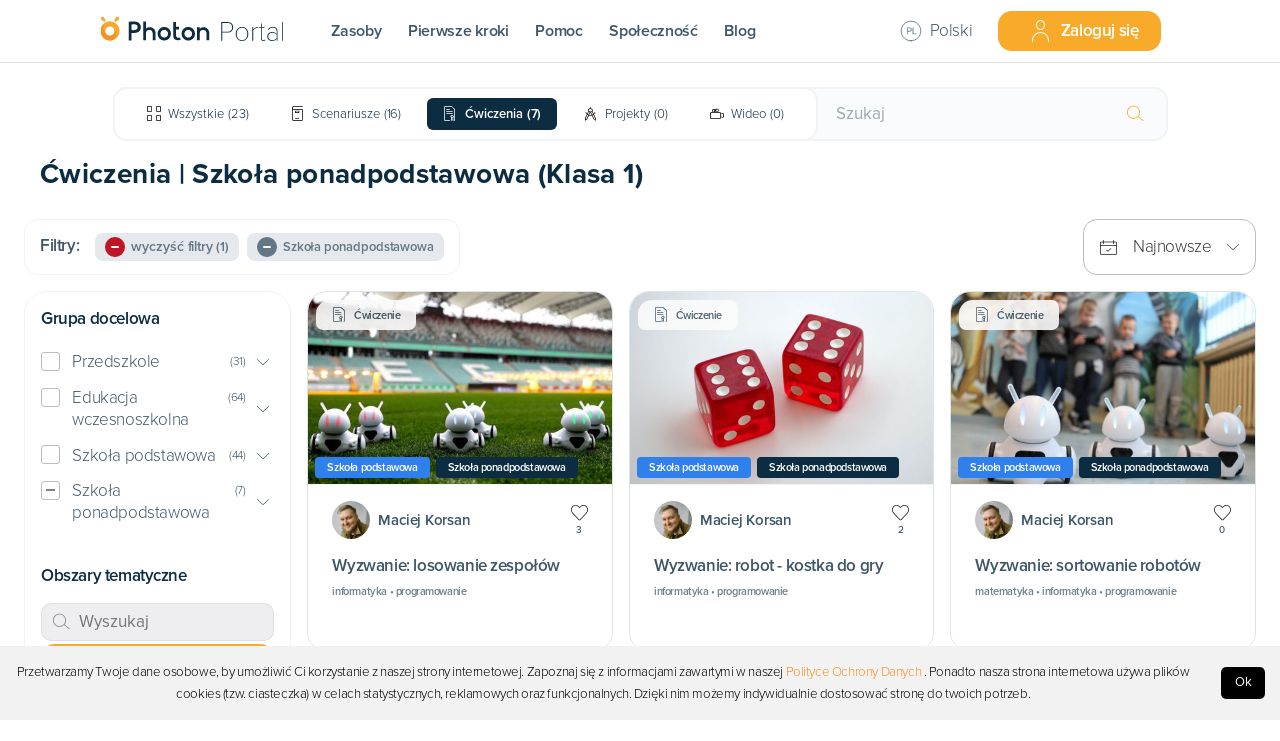

--- FILE ---
content_type: application/javascript; charset=UTF-8
request_url: https://portal.photon.education/_next/static/chunks/ff239f9d.52d4b1871bd6d7a66280.js
body_size: 56681
content:
(window.webpackJsonp_N_E=window.webpackJsonp_N_E||[]).push([[7],{t6oF:function(t,e,n){"use strict";(function(t){var e=n("zIRd");(function(){var n,i="function"==typeof Object.defineProperties?Object.defineProperty:function(t,e,n){t!=Array.prototype&&t!=Object.prototype&&(t[e]=n.value)};var r=function(e){e=["object"==typeof window&&window,"object"==typeof self&&self,"object"==typeof t&&t,e];for(var n=0;n<e.length;++n){var i=e[n];if(i&&i.Math==Math)return i}return globalThis}(this);function o(t){var e=0;return function(){return e<t.length?{done:!1,value:t[e++]}:{done:!0}}}function a(t){var e="undefined"!=typeof Symbol&&Symbol.iterator&&t[Symbol.iterator];return e?e.call(t):{next:o(t)}}!function(t,e){if(e){var n=r;t=t.split(".");for(var o=0;o<t.length-1;o++){var a=t[o];a in n||(n[a]={}),n=n[a]}(e=e(o=n[t=t[t.length-1]]))!=o&&null!=e&&i(n,t,{configurable:!0,writable:!0,value:e})}}("Promise",(function(t){function e(t){this.b=0,this.c=void 0,this.a=[];var e=this.f();try{t(e.resolve,e.reject)}catch(n){e.reject(n)}}function n(){this.a=null}function i(t){return t instanceof e?t:new e((function(e){e(t)}))}if(t)return t;n.prototype.b=function(t){if(null==this.a){this.a=[];var e=this;this.c((function(){e.g()}))}this.a.push(t)};var o=r.setTimeout;n.prototype.c=function(t){o(t,0)},n.prototype.g=function(){for(;this.a&&this.a.length;){var t=this.a;this.a=[];for(var e=0;e<t.length;++e){var n=t[e];t[e]=null;try{n()}catch(i){this.f(i)}}}this.a=null},n.prototype.f=function(t){this.c((function(){throw t}))},e.prototype.f=function(){function t(t){return function(i){n||(n=!0,t.call(e,i))}}var e=this,n=!1;return{resolve:t(this.m),reject:t(this.g)}},e.prototype.m=function(t){if(t===this)this.g(new TypeError("A Promise cannot resolve to itself"));else if(t instanceof e)this.s(t);else{t:switch(typeof t){case"object":var n=null!=t;break t;case"function":n=!0;break t;default:n=!1}n?this.v(t):this.h(t)}},e.prototype.v=function(t){var e=void 0;try{e=t.then}catch(n){return void this.g(n)}"function"==typeof e?this.u(e,t):this.h(t)},e.prototype.g=function(t){this.i(2,t)},e.prototype.h=function(t){this.i(1,t)},e.prototype.i=function(t,e){if(0!=this.b)throw Error("Cannot settle("+t+", "+e+"): Promise already settled in state"+this.b);this.b=t,this.c=e,this.l()},e.prototype.l=function(){if(null!=this.a){for(var t=0;t<this.a.length;++t)s.b(this.a[t]);this.a=null}};var s=new n;return e.prototype.s=function(t){var e=this.f();t.Ra(e.resolve,e.reject)},e.prototype.u=function(t,e){var n=this.f();try{t.call(e,n.resolve,n.reject)}catch(i){n.reject(i)}},e.prototype.then=function(t,n){function i(t,e){return"function"==typeof t?function(e){try{r(t(e))}catch(n){o(n)}}:e}var r,o,a=new e((function(t,e){r=t,o=e}));return this.Ra(i(t,r),i(n,o)),a},e.prototype.catch=function(t){return this.then(void 0,t)},e.prototype.Ra=function(t,e){function n(){switch(i.b){case 1:t(i.c);break;case 2:e(i.c);break;default:throw Error("Unexpected state: "+i.b)}}var i=this;null==this.a?s.b(n):this.a.push(n)},e.resolve=i,e.reject=function(t){return new e((function(e,n){n(t)}))},e.race=function(t){return new e((function(e,n){for(var r=a(t),o=r.next();!o.done;o=r.next())i(o.value).Ra(e,n)}))},e.all=function(t){var n=a(t),r=n.next();return r.done?i([]):new e((function(t,e){function o(e){return function(n){a[e]=n,0==--s&&t(a)}}var a=[],s=0;do{a.push(void 0),s++,i(r.value).Ra(o(a.length-1),e),r=n.next()}while(!r.done)}))},e}));var s=s||{},u=this||self,c=/^[\w+/_-]+[=]{0,2}$/,h=null;function f(t){return(t=t.querySelector&&t.querySelector("script[nonce]"))&&(t=t.nonce||t.getAttribute("nonce"))&&c.test(t)?t:""}function l(){}function d(t){var e=typeof t;return"object"!=e?e:t?Array.isArray(t)?"array":e:"null"}function p(t){var e=d(t);return"array"==e||"object"==e&&"number"==typeof t.length}function v(t){return"function"==d(t)}function m(t){var e=typeof t;return"object"==e&&null!=t||"function"==e}function g(t){return Object.prototype.hasOwnProperty.call(t,b)&&t[b]||(t[b]=++y)}var b="closure_uid_"+(1e9*Math.random()>>>0),y=0;function w(t,e,n){return t.call.apply(t.bind,arguments)}function I(t,e,n){if(!t)throw Error();if(2<arguments.length){var i=Array.prototype.slice.call(arguments,2);return function(){var n=Array.prototype.slice.call(arguments);return Array.prototype.unshift.apply(n,i),t.apply(e,n)}}return function(){return t.apply(e,arguments)}}function T(t,e,n){return(T=Function.prototype.bind&&-1!=Function.prototype.bind.toString().indexOf("native code")?w:I).apply(null,arguments)}function E(t,e){var n=Array.prototype.slice.call(arguments,1);return function(){var e=n.slice();return e.push.apply(e,arguments),t.apply(this,e)}}var A=Date.now;function k(t,e){function n(){}n.prototype=e.prototype,t.bb=e.prototype,t.prototype=new n,t.prototype.constructor=t}function S(t){return t}function N(t,e,n){this.code=C+t,this.message=e||R[t]||"",this.a=n||null}function _(t){var e=t&&t.code;return e?new N(e.substring(C.length),t.message,t.serverResponse):null}k(N,Error),N.prototype.w=function(){var t={code:this.code,message:this.message};return this.a&&(t.serverResponse=this.a),t},N.prototype.toJSON=function(){return this.w()};var O,C="auth/",R={"admin-restricted-operation":"This operation is restricted to administrators only.","argument-error":"","app-not-authorized":"This app, identified by the domain where it's hosted, is not authorized to use Firebase Authentication with the provided API key. Review your key configuration in the Google API console.","app-not-installed":"The requested mobile application corresponding to the identifier (Android package name or iOS bundle ID) provided is not installed on this device.","captcha-check-failed":"The reCAPTCHA response token provided is either invalid, expired, already used or the domain associated with it does not match the list of whitelisted domains.","code-expired":"The SMS code has expired. Please re-send the verification code to try again.","cordova-not-ready":"Cordova framework is not ready.","cors-unsupported":"This browser is not supported.","credential-already-in-use":"This credential is already associated with a different user account.","custom-token-mismatch":"The custom token corresponds to a different audience.","requires-recent-login":"This operation is sensitive and requires recent authentication. Log in again before retrying this request.","dynamic-link-not-activated":"Please activate Dynamic Links in the Firebase Console and agree to the terms and conditions.","email-change-needs-verification":"Multi-factor users must always have a verified email.","email-already-in-use":"The email address is already in use by another account.","expired-action-code":"The action code has expired. ","cancelled-popup-request":"This operation has been cancelled due to another conflicting popup being opened.","internal-error":"An internal error has occurred.","invalid-app-credential":"The phone verification request contains an invalid application verifier. The reCAPTCHA token response is either invalid or expired.","invalid-app-id":"The mobile app identifier is not registed for the current project.","invalid-user-token":"This user's credential isn't valid for this project. This can happen if the user's token has been tampered with, or if the user isn't for the project associated with this API key.","invalid-auth-event":"An internal error has occurred.","invalid-verification-code":"The SMS verification code used to create the phone auth credential is invalid. Please resend the verification code sms and be sure to use the verification code provided by the user.","invalid-continue-uri":"The continue URL provided in the request is invalid.","invalid-cordova-configuration":"The following Cordova plugins must be installed to enable OAuth sign-in: cordova-plugin-buildinfo, cordova-universal-links-plugin, cordova-plugin-browsertab, cordova-plugin-inappbrowser and cordova-plugin-customurlscheme.","invalid-custom-token":"The custom token format is incorrect. Please check the documentation.","invalid-dynamic-link-domain":"The provided dynamic link domain is not configured or authorized for the current project.","invalid-email":"The email address is badly formatted.","invalid-api-key":"Your API key is invalid, please check you have copied it correctly.","invalid-cert-hash":"The SHA-1 certificate hash provided is invalid.","invalid-credential":"The supplied auth credential is malformed or has expired.","invalid-message-payload":"The email template corresponding to this action contains invalid characters in its message. Please fix by going to the Auth email templates section in the Firebase Console.","invalid-multi-factor-session":"The request does not contain a valid proof of first factor successful sign-in.","invalid-oauth-provider":"EmailAuthProvider is not supported for this operation. This operation only supports OAuth providers.","invalid-oauth-client-id":"The OAuth client ID provided is either invalid or does not match the specified API key.","unauthorized-domain":"This domain is not authorized for OAuth operations for your Firebase project. Edit the list of authorized domains from the Firebase console.","invalid-action-code":"The action code is invalid. This can happen if the code is malformed, expired, or has already been used.","wrong-password":"The password is invalid or the user does not have a password.","invalid-persistence-type":"The specified persistence type is invalid. It can only be local, session or none.","invalid-phone-number":"The format of the phone number provided is incorrect. Please enter the phone number in a format that can be parsed into E.164 format. E.164 phone numbers are written in the format [+][country code][subscriber number including area code].","invalid-provider-id":"The specified provider ID is invalid.","invalid-recipient-email":"The email corresponding to this action failed to send as the provided recipient email address is invalid.","invalid-sender":"The email template corresponding to this action contains an invalid sender email or name. Please fix by going to the Auth email templates section in the Firebase Console.","invalid-verification-id":"The verification ID used to create the phone auth credential is invalid.","invalid-tenant-id":"The Auth instance's tenant ID is invalid.","multi-factor-info-not-found":"The user does not have a second factor matching the identifier provided.","multi-factor-auth-required":"Proof of ownership of a second factor is required to complete sign-in.","missing-android-pkg-name":"An Android Package Name must be provided if the Android App is required to be installed.","auth-domain-config-required":"Be sure to include authDomain when calling firebase.initializeApp(), by following the instructions in the Firebase console.","missing-app-credential":"The phone verification request is missing an application verifier assertion. A reCAPTCHA response token needs to be provided.","missing-verification-code":"The phone auth credential was created with an empty SMS verification code.","missing-continue-uri":"A continue URL must be provided in the request.","missing-iframe-start":"An internal error has occurred.","missing-ios-bundle-id":"An iOS Bundle ID must be provided if an App Store ID is provided.","missing-multi-factor-info":"No second factor identifier is provided.","missing-multi-factor-session":"The request is missing proof of first factor successful sign-in.","missing-or-invalid-nonce":"The request does not contain a valid nonce. This can occur if the SHA-256 hash of the provided raw nonce does not match the hashed nonce in the ID token payload.","missing-phone-number":"To send verification codes, provide a phone number for the recipient.","missing-verification-id":"The phone auth credential was created with an empty verification ID.","app-deleted":"This instance of FirebaseApp has been deleted.","account-exists-with-different-credential":"An account already exists with the same email address but different sign-in credentials. Sign in using a provider associated with this email address.","network-request-failed":"A network error (such as timeout, interrupted connection or unreachable host) has occurred.","no-auth-event":"An internal error has occurred.","no-such-provider":"User was not linked to an account with the given provider.","null-user":"A null user object was provided as the argument for an operation which requires a non-null user object.","operation-not-allowed":"The given sign-in provider is disabled for this Firebase project. Enable it in the Firebase console, under the sign-in method tab of the Auth section.","operation-not-supported-in-this-environment":'This operation is not supported in the environment this application is running on. "location.protocol" must be http, https or chrome-extension and web storage must be enabled.',"popup-blocked":"Unable to establish a connection with the popup. It may have been blocked by the browser.","popup-closed-by-user":"The popup has been closed by the user before finalizing the operation.","provider-already-linked":"User can only be linked to one identity for the given provider.","quota-exceeded":"The project's quota for this operation has been exceeded.","redirect-cancelled-by-user":"The redirect operation has been cancelled by the user before finalizing.","redirect-operation-pending":"A redirect sign-in operation is already pending.","rejected-credential":"The request contains malformed or mismatching credentials.","second-factor-already-in-use":"The second factor is already enrolled on this account.","maximum-second-factor-count-exceeded":"The maximum allowed number of second factors on a user has been exceeded.","tenant-id-mismatch":"The provided tenant ID does not match the Auth instance's tenant ID",timeout:"The operation has timed out.","user-token-expired":"The user's credential is no longer valid. The user must sign in again.","too-many-requests":"We have blocked all requests from this device due to unusual activity. Try again later.","unauthorized-continue-uri":"The domain of the continue URL is not whitelisted.  Please whitelist the domain in the Firebase console.","unsupported-first-factor":"Enrolling a second factor or signing in with a multi-factor account requires sign-in with a supported first factor.","unsupported-persistence-type":"The current environment does not support the specified persistence type.","unsupported-tenant-operation":"This operation is not supported in a multi-tenant context.","unverified-email":"The operation requires a verified email.","user-cancelled":"The user did not grant your application the permissions it requested.","user-not-found":"There is no user record corresponding to this identifier. The user may have been deleted.","user-disabled":"The user account has been disabled by an administrator.","user-mismatch":"The supplied credentials do not correspond to the previously signed in user.","user-signed-out":"","weak-password":"The password must be 6 characters long or more.","web-storage-unsupported":"This browser is not supported or 3rd party cookies and data may be disabled."},P={ld:{Ua:"https://staging-identitytoolkit.sandbox.googleapis.com/identitytoolkit/v3/relyingparty/",$a:"https://staging-securetoken.sandbox.googleapis.com/v1/token",Xa:"https://staging-identitytoolkit.sandbox.googleapis.com/v2/",id:"b"},sd:{Ua:"https://www.googleapis.com/identitytoolkit/v3/relyingparty/",$a:"https://securetoken.googleapis.com/v1/token",Xa:"https://identitytoolkit.googleapis.com/v2/",id:"p"},ud:{Ua:"https://staging-www.sandbox.googleapis.com/identitytoolkit/v3/relyingparty/",$a:"https://staging-securetoken.sandbox.googleapis.com/v1/token",Xa:"https://staging-identitytoolkit.sandbox.googleapis.com/v2/",id:"s"},vd:{Ua:"https://www-googleapis-test.sandbox.google.com/identitytoolkit/v3/relyingparty/",$a:"https://test-securetoken.sandbox.googleapis.com/v1/token",Xa:"https://test-identitytoolkit.sandbox.googleapis.com/v2/",id:"t"}};function D(t){for(var e in P)if(P[e].id===t)return{firebaseEndpoint:(t=P[e]).Ua,secureTokenEndpoint:t.$a,identityPlatformEndpoint:t.Xa};return null}function L(t){if(!t)return!1;try{return!!t.$goog_Thenable}catch(e){return!1}}function x(t){if(Error.captureStackTrace)Error.captureStackTrace(this,x);else{var e=Error().stack;e&&(this.stack=e)}t&&(this.message=String(t))}function M(t,e){for(var n="",i=(t=t.split("%s")).length-1,r=0;r<i;r++)n+=t[r]+(r<e.length?e[r]:"%s");x.call(this,n+t[i])}function j(t,e){throw new M("Failure"+(t?": "+t:""),Array.prototype.slice.call(arguments,1))}function U(t,e){this.c=t,this.f=e,this.b=0,this.a=null}function V(t,e){t.f(e),100>t.b&&(t.b++,e.next=t.a,t.a=e)}function F(){this.b=this.a=null}O=D("__EID__")?"__EID__":void 0,k(x,Error),x.prototype.name="CustomError",k(M,x),M.prototype.name="AssertionError",U.prototype.get=function(){if(0<this.b){this.b--;var t=this.a;this.a=t.next,t.next=null}else t=this.c();return t};var K=new U((function(){return new H}),(function(t){t.reset()}));function q(){var t=we,e=null;return t.a&&(e=t.a,t.a=t.a.next,t.a||(t.b=null),e.next=null),e}function H(){this.next=this.b=this.a=null}F.prototype.add=function(t,e){var n=K.get();n.set(t,e),this.b?this.b.next=n:this.a=n,this.b=n},H.prototype.set=function(t,e){this.a=t,this.b=e,this.next=null},H.prototype.reset=function(){this.next=this.b=this.a=null};var G=Array.prototype.indexOf?function(t,e){return Array.prototype.indexOf.call(t,e,void 0)}:function(t,e){if("string"===typeof t)return"string"!==typeof e||1!=e.length?-1:t.indexOf(e,0);for(var n=0;n<t.length;n++)if(n in t&&t[n]===e)return n;return-1},B=Array.prototype.forEach?function(t,e,n){Array.prototype.forEach.call(t,e,n)}:function(t,e,n){for(var i=t.length,r="string"===typeof t?t.split(""):t,o=0;o<i;o++)o in r&&e.call(n,r[o],o,t)};var W=Array.prototype.filter?function(t,e){return Array.prototype.filter.call(t,e,void 0)}:function(t,e){for(var n=t.length,i=[],r=0,o="string"===typeof t?t.split(""):t,a=0;a<n;a++)if(a in o){var s=o[a];e.call(void 0,s,a,t)&&(i[r++]=s)}return i},X=Array.prototype.map?function(t,e){return Array.prototype.map.call(t,e,void 0)}:function(t,e){for(var n=t.length,i=Array(n),r="string"===typeof t?t.split(""):t,o=0;o<n;o++)o in r&&(i[o]=e.call(void 0,r[o],o,t));return i},J=Array.prototype.some?function(t,e){return Array.prototype.some.call(t,e,void 0)}:function(t,e){for(var n=t.length,i="string"===typeof t?t.split(""):t,r=0;r<n;r++)if(r in i&&e.call(void 0,i[r],r,t))return!0;return!1};function Y(t,e){return 0<=G(t,e)}function z(t,e){var n;return(n=0<=(e=G(t,e)))&&Array.prototype.splice.call(t,e,1),n}function $(t,e){!function(t,e){for(var n="string"===typeof t?t.split(""):t,i=t.length-1;0<=i;--i)i in n&&e.call(void 0,n[i],i,t)}(t,(function(n,i){e.call(void 0,n,i,t)&&1==Array.prototype.splice.call(t,i,1).length&&0}))}function Z(t){return Array.prototype.concat.apply([],arguments)}function Q(t){var e=t.length;if(0<e){for(var n=Array(e),i=0;i<e;i++)n[i]=t[i];return n}return[]}var tt,et=String.prototype.trim?function(t){return t.trim()}:function(t){return/^[\s\xa0]*([\s\S]*?)[\s\xa0]*$/.exec(t)[1]},nt=/&/g,it=/</g,rt=/>/g,ot=/"/g,at=/'/g,st=/\x00/g,ut=/[\x00&<>"']/;function ct(t,e){return-1!=t.indexOf(e)}function ht(t,e){return t<e?-1:t>e?1:0}t:{var ft=u.navigator;if(ft){var lt=ft.userAgent;if(lt){tt=lt;break t}}tt=""}function dt(t){return ct(tt,t)}function pt(t,e){for(var n in t)e.call(void 0,t[n],n,t)}function vt(t){for(var e in t)return!1;return!0}function mt(t){var e,n={};for(e in t)n[e]=t[e];return n}var gt="constructor hasOwnProperty isPrototypeOf propertyIsEnumerable toLocaleString toString valueOf".split(" ");function bt(t,e){for(var n,i,r=1;r<arguments.length;r++){for(n in i=arguments[r])t[n]=i[n];for(var o=0;o<gt.length;o++)n=gt[o],Object.prototype.hasOwnProperty.call(i,n)&&(t[n]=i[n])}}function yt(t,e){t:{try{var n=t&&t.ownerDocument,i=n&&(n.defaultView||n.parentWindow);if((i=i||u).Element&&i.Location){var r=i;break t}}catch(a){}r=null}if(r&&"undefined"!=typeof r[e]&&(!t||!(t instanceof r[e])&&(t instanceof r.Location||t instanceof r.Element))){if(m(t))try{var o=t.constructor.displayName||t.constructor.name||Object.prototype.toString.call(t)}catch(a){o="<object could not be stringified>"}else o=void 0===t?"undefined":null===t?"null":typeof t;j("Argument is not a %s (or a non-Element, non-Location mock); got: %s",e,o)}}function wt(t,e){this.a=t===At&&e||"",this.b=Et}function It(t){return t instanceof wt&&t.constructor===wt&&t.b===Et?t.a:(j("expected object of type Const, got '"+t+"'"),"type_error:Const")}wt.prototype.ta=!0,wt.prototype.sa=function(){return this.a},wt.prototype.toString=function(){return"Const{"+this.a+"}"};var Tt,Et={},At={};function kt(){if(void 0===Tt){var t=null,e=u.trustedTypes;if(e&&e.createPolicy){try{t=e.createPolicy("goog#html",{createHTML:S,createScript:S,createScriptURL:S})}catch(n){u.console&&u.console.error(n.message)}Tt=t}else Tt=t}return Tt}function St(t,e){this.a=e===Rt?t:""}function Nt(t){return t instanceof St&&t.constructor===St?t.a:(j("expected object of type TrustedResourceUrl, got '"+t+"' of type "+d(t)),"type_error:TrustedResourceUrl")}function _t(t,e){var n=It(t);if(!Ct.test(n))throw Error("Invalid TrustedResourceUrl format: "+n);return function(t){var e=kt();return new St(t=e?e.createScriptURL(t):t,Rt)}(t=n.replace(Ot,(function(t,i){if(!Object.prototype.hasOwnProperty.call(e,i))throw Error('Found marker, "'+i+'", in format string, "'+n+'", but no valid label mapping found in args: '+JSON.stringify(e));return(t=e[i])instanceof wt?It(t):encodeURIComponent(String(t))})))}St.prototype.ta=!0,St.prototype.sa=function(){return this.a.toString()},St.prototype.toString=function(){return"TrustedResourceUrl{"+this.a+"}"};var Ot=/%{(\w+)}/g,Ct=/^((https:)?\/\/[0-9a-z.:[\]-]+\/|\/[^/\\]|[^:/\\%]+\/|[^:/\\%]*[?#]|about:blank#)/i,Rt={};function Pt(t,e){this.a=e===Vt?t:""}function Dt(t){return t instanceof Pt&&t.constructor===Pt?t.a:(j("expected object of type SafeUrl, got '"+t+"' of type "+d(t)),"type_error:SafeUrl")}Pt.prototype.ta=!0,Pt.prototype.sa=function(){return this.a.toString()},Pt.prototype.toString=function(){return"SafeUrl{"+this.a+"}"};var Lt=/^(?:audio\/(?:3gpp2|3gpp|aac|L16|midi|mp3|mp4|mpeg|oga|ogg|opus|x-m4a|x-matroska|x-wav|wav|webm)|font\/\w+|image\/(?:bmp|gif|jpeg|jpg|png|tiff|webp|x-icon)|text\/csv|video\/(?:mpeg|mp4|ogg|webm|quicktime|x-matroska))(?:;\w+=(?:\w+|"[\w;,= ]+"))*$/i,xt=/^data:(.*);base64,[a-z0-9+\/]+=*$/i,Mt=/^(?:(?:https?|mailto|ftp):|[^:/?#]*(?:[/?#]|$))/i;function jt(t){if(t instanceof Pt)return t;if(t="object"==typeof t&&t.ta?t.sa():String(t),Mt.test(t))t=new Pt(t,Vt);else{var e=(t=(t=String(t)).replace(/(%0A|%0D)/g,"")).match(xt);t=e&&Lt.test(e[1])?new Pt(t,Vt):null}return t}function Ut(t){return t instanceof Pt?t:(t="object"==typeof t&&t.ta?t.sa():String(t),Mt.test(t)||(t="about:invalid#zClosurez"),new Pt(t,Vt))}var Vt={},Ft=new Pt("about:invalid#zClosurez",Vt);function Kt(t,e,n){this.a=n===qt?t:""}Kt.prototype.ta=!0,Kt.prototype.sa=function(){return this.a.toString()},Kt.prototype.toString=function(){return"SafeHtml{"+this.a+"}"};var qt={};function Ht(t,e,n,i){return t=t instanceof Pt?t:Ut(t),e=e||u,n=n instanceof wt?It(n):n||"",e.open(Dt(t),n,i,void 0)}function Gt(t,e){for(var n=t.split("%s"),i="",r=Array.prototype.slice.call(arguments,1);r.length&&1<n.length;)i+=n.shift()+r.shift();return i+n.join("%s")}function Bt(t){return ut.test(t)&&(-1!=t.indexOf("&")&&(t=t.replace(nt,"&amp;")),-1!=t.indexOf("<")&&(t=t.replace(it,"&lt;")),-1!=t.indexOf(">")&&(t=t.replace(rt,"&gt;")),-1!=t.indexOf('"')&&(t=t.replace(ot,"&quot;")),-1!=t.indexOf("'")&&(t=t.replace(at,"&#39;")),-1!=t.indexOf("\0")&&(t=t.replace(st,"&#0;"))),t}function Wt(t){return Wt[" "](t),t}Wt[" "]=l;var Xt,Jt=dt("Opera"),Yt=dt("Trident")||dt("MSIE"),zt=dt("Edge"),$t=zt||Yt,Zt=dt("Gecko")&&!(ct(tt.toLowerCase(),"webkit")&&!dt("Edge"))&&!(dt("Trident")||dt("MSIE"))&&!dt("Edge"),Qt=ct(tt.toLowerCase(),"webkit")&&!dt("Edge");function te(){var t=u.document;return t?t.documentMode:void 0}t:{var ee="",ne=function(){var t=tt;return Zt?/rv:([^\);]+)(\)|;)/.exec(t):zt?/Edge\/([\d\.]+)/.exec(t):Yt?/\b(?:MSIE|rv)[: ]([^\);]+)(\)|;)/.exec(t):Qt?/WebKit\/(\S+)/.exec(t):Jt?/(?:Version)[ \/]?(\S+)/.exec(t):void 0}();if(ne&&(ee=ne?ne[1]:""),Yt){var ie=te();if(null!=ie&&ie>parseFloat(ee)){Xt=String(ie);break t}}Xt=ee}var re,oe={};function ae(t){return function(t,e){var n=oe;return Object.prototype.hasOwnProperty.call(n,t)?n[t]:n[t]=e(t)}(t,(function(){for(var e=0,n=et(String(Xt)).split("."),i=et(String(t)).split("."),r=Math.max(n.length,i.length),o=0;0==e&&o<r;o++){var a=n[o]||"",s=i[o]||"";do{if(a=/(\d*)(\D*)(.*)/.exec(a)||["","","",""],s=/(\d*)(\D*)(.*)/.exec(s)||["","","",""],0==a[0].length&&0==s[0].length)break;e=ht(0==a[1].length?0:parseInt(a[1],10),0==s[1].length?0:parseInt(s[1],10))||ht(0==a[2].length,0==s[2].length)||ht(a[2],s[2]),a=a[3],s=s[3]}while(0==e)}return 0<=e}))}if(u.document&&Yt){var se=te();re=se||(parseInt(Xt,10)||void 0)}else re=void 0;var ue=re;try{new self.OffscreenCanvas(0,0).getContext("2d")}catch(la){}var ce=!Yt||9<=Number(ue);function he(t){var e=document;return"string"===typeof t?e.getElementById(t):t}function fe(t,e){pt(e,(function(e,n){e&&"object"==typeof e&&e.ta&&(e=e.sa()),"style"==n?t.style.cssText=e:"class"==n?t.className=e:"for"==n?t.htmlFor=e:pe.hasOwnProperty(n)?t.setAttribute(pe[n],e):0==n.lastIndexOf("aria-",0)||0==n.lastIndexOf("data-",0)?t.setAttribute(n,e):t[n]=e}))}var le,de,pe={cellpadding:"cellPadding",cellspacing:"cellSpacing",colspan:"colSpan",frameborder:"frameBorder",height:"height",maxlength:"maxLength",nonce:"nonce",role:"role",rowspan:"rowSpan",type:"type",usemap:"useMap",valign:"vAlign",width:"width"};function ve(t,e,n){function i(n){n&&e.appendChild("string"===typeof n?t.createTextNode(n):n)}for(var r=2;r<n.length;r++){var o=n[r];if(!p(o)||m(o)&&0<o.nodeType)i(o);else{t:{if(o&&"number"==typeof o.length){if(m(o)){var a="function"==typeof o.item||"string"==typeof o.item;break t}if(v(o)){a="function"==typeof o.item;break t}}a=!1}B(a?Q(o):o,i)}}}function me(t,e){return e=String(e),"application/xhtml+xml"===t.contentType&&(e=e.toLowerCase()),t.createElement(e)}function ge(t){u.setTimeout((function(){throw t}),0)}function be(t,e){de||function(){if(u.Promise&&u.Promise.resolve){var t=u.Promise.resolve(void 0);de=function(){t.then(Ie)}}else de=function(){var t=Ie;!v(u.setImmediate)||u.Window&&u.Window.prototype&&!dt("Edge")&&u.Window.prototype.setImmediate==u.setImmediate?(le||(le=function(){var t=u.MessageChannel;if("undefined"===typeof t&&"undefined"!==typeof window&&window.postMessage&&window.addEventListener&&!dt("Presto")&&(t=function(){var t=me(document,"IFRAME");t.style.display="none",document.documentElement.appendChild(t);var e=t.contentWindow;(t=e.document).open(),t.close();var n="callImmediate"+Math.random(),i="file:"==e.location.protocol?"*":e.location.protocol+"//"+e.location.host;t=T((function(t){"*"!=i&&t.origin!=i||t.data!=n||this.port1.onmessage()}),this),e.addEventListener("message",t,!1),this.port1={},this.port2={postMessage:function(){e.postMessage(n,i)}}}),"undefined"!==typeof t&&!dt("Trident")&&!dt("MSIE")){var e=new t,n={},i=n;return e.port1.onmessage=function(){if(void 0!==n.next){var t=(n=n.next).Hb;n.Hb=null,t()}},function(t){i.next={Hb:t},i=i.next,e.port2.postMessage(0)}}return function(t){u.setTimeout(t,0)}}()),le(t)):u.setImmediate(t)}}(),ye||(de(),ye=!0),we.add(t,e)}var ye=!1,we=new F;function Ie(){for(var t;t=q();){try{t.a.call(t.b)}catch(e){ge(e)}V(K,t)}ye=!1}function Te(t,e){if(this.a=Ee,this.i=void 0,this.f=this.b=this.c=null,this.g=this.h=!1,t!=l)try{var n=this;t.call(e,(function(t){Me(n,Ae,t)}),(function(t){if(!(t instanceof He))try{if(t instanceof Error)throw t;throw Error("Promise rejected.")}catch(e){}Me(n,ke,t)}))}catch(i){Me(this,ke,i)}}var Ee=0,Ae=2,ke=3;function Se(){this.next=this.f=this.b=this.g=this.a=null,this.c=!1}Se.prototype.reset=function(){this.f=this.b=this.g=this.a=null,this.c=!1};var Ne=new U((function(){return new Se}),(function(t){t.reset()}));function _e(t,e,n){var i=Ne.get();return i.g=t,i.b=e,i.f=n,i}function Oe(t){if(t instanceof Te)return t;var e=new Te(l);return Me(e,Ae,t),e}function Ce(t){return new Te((function(e,n){n(t)}))}function Re(t,e,n){je(t,e,n,null)||be(E(e,t))}function Pe(t){return new Te((function(e){var n=t.length,i=[];if(n)for(var r=function(t,r,o){n--,i[t]=r?{Qb:!0,value:o}:{Qb:!1,reason:o},0==n&&e(i)},o=0;o<t.length;o++)Re(t[o],E(r,o,!0),E(r,o,!1));else e(i)}))}function De(t,e){if(t.a==Ee)if(t.c){var n=t.c;if(n.b){for(var i=0,r=null,o=null,a=n.b;a&&(a.c||(i++,a.a==t&&(r=a),!(r&&1<i)));a=a.next)r||(o=a);r&&(n.a==Ee&&1==i?De(n,e):(o?((i=o).next==n.f&&(n.f=i),i.next=i.next.next):Ve(n),Fe(n,r,ke,e)))}t.c=null}else Me(t,ke,e)}function Le(t,e){t.b||t.a!=Ae&&t.a!=ke||Ue(t),t.f?t.f.next=e:t.b=e,t.f=e}function xe(t,e,n,i){var r=_e(null,null,null);return r.a=new Te((function(t,o){r.g=e?function(n){try{var r=e.call(i,n);t(r)}catch(a){o(a)}}:t,r.b=n?function(e){try{var r=n.call(i,e);void 0===r&&e instanceof He?o(e):t(r)}catch(a){o(a)}}:o})),r.a.c=t,Le(t,r),r.a}function Me(t,e,n){t.a==Ee&&(t===n&&(e=ke,n=new TypeError("Promise cannot resolve to itself")),t.a=1,je(n,t.$c,t.ad,t)||(t.i=n,t.a=e,t.c=null,Ue(t),e!=ke||n instanceof He||function(t,e){t.g=!0,be((function(){t.g&&qe.call(null,e)}))}(t,n)))}function je(t,e,n,i){if(t instanceof Te)return Le(t,_e(e||l,n||null,i)),!0;if(L(t))return t.then(e,n,i),!0;if(m(t))try{var r=t.then;if(v(r))return function(t,e,n,i,r){function o(t){s||(s=!0,i.call(r,t))}function a(t){s||(s=!0,n.call(r,t))}var s=!1;try{e.call(t,a,o)}catch(u){o(u)}}(t,r,e,n,i),!0}catch(o){return n.call(i,o),!0}return!1}function Ue(t){t.h||(t.h=!0,be(t.gc,t))}function Ve(t){var e=null;return t.b&&(e=t.b,t.b=e.next,e.next=null),t.b||(t.f=null),e}function Fe(t,e,n,i){if(n==ke&&e.b&&!e.c)for(;t&&t.g;t=t.c)t.g=!1;if(e.a)e.a.c=null,Ke(e,n,i);else try{e.c?e.g.call(e.f):Ke(e,n,i)}catch(r){qe.call(null,r)}V(Ne,e)}function Ke(t,e,n){e==Ae?t.g.call(t.f,n):t.b&&t.b.call(t.f,n)}Te.prototype.then=function(t,e,n){return xe(this,v(t)?t:null,v(e)?e:null,n)},Te.prototype.$goog_Thenable=!0,(n=Te.prototype).oa=function(t,e){return(t=_e(t,t,e)).c=!0,Le(this,t),this},n.o=function(t,e){return xe(this,null,t,e)},n.cancel=function(t){if(this.a==Ee){var e=new He(t);be((function(){De(this,e)}),this)}},n.$c=function(t){this.a=Ee,Me(this,Ae,t)},n.ad=function(t){this.a=Ee,Me(this,ke,t)},n.gc=function(){for(var t;t=Ve(this);)Fe(this,t,this.a,this.i);this.h=!1};var qe=ge;function He(t){x.call(this,t)}function Ge(){0!=Be&&(We[g(this)]=this),this.ya=this.ya,this.pa=this.pa}k(He,x),He.prototype.name="cancel";var Be=0,We={};function Xe(t){if(!t.ya&&(t.ya=!0,t.Da(),0!=Be)){var e=g(t);if(0!=Be&&t.pa&&0<t.pa.length)throw Error(t+" did not empty its onDisposeCallbacks queue. This probably means it overrode dispose() or disposeInternal() without calling the superclass' method.");delete We[e]}}Ge.prototype.ya=!1,Ge.prototype.Da=function(){if(this.pa)for(;this.pa.length;)this.pa.shift()()};var Je=Object.freeze||function(t){return t},Ye=!Yt||9<=Number(ue),ze=Yt&&!ae("9"),$e=function(){if(!u.addEventListener||!Object.defineProperty)return!1;var t=!1,e=Object.defineProperty({},"passive",{get:function(){t=!0}});try{u.addEventListener("test",l,e),u.removeEventListener("test",l,e)}catch(n){}return t}();function Ze(t,e){this.type=t,this.b=this.target=e,this.defaultPrevented=!1}function Qe(t,e){if(Ze.call(this,t?t.type:""),this.relatedTarget=this.b=this.target=null,this.button=this.screenY=this.screenX=this.clientY=this.clientX=0,this.key="",this.metaKey=this.shiftKey=this.altKey=this.ctrlKey=!1,this.pointerId=0,this.pointerType="",this.a=null,t){var n=this.type=t.type,i=t.changedTouches&&t.changedTouches.length?t.changedTouches[0]:null;if(this.target=t.target||t.srcElement,this.b=e,e=t.relatedTarget){if(Zt){t:{try{Wt(e.nodeName);var r=!0;break t}catch(o){}r=!1}r||(e=null)}}else"mouseover"==n?e=t.fromElement:"mouseout"==n&&(e=t.toElement);this.relatedTarget=e,i?(this.clientX=void 0!==i.clientX?i.clientX:i.pageX,this.clientY=void 0!==i.clientY?i.clientY:i.pageY,this.screenX=i.screenX||0,this.screenY=i.screenY||0):(this.clientX=void 0!==t.clientX?t.clientX:t.pageX,this.clientY=void 0!==t.clientY?t.clientY:t.pageY,this.screenX=t.screenX||0,this.screenY=t.screenY||0),this.button=t.button,this.key=t.key||"",this.ctrlKey=t.ctrlKey,this.altKey=t.altKey,this.shiftKey=t.shiftKey,this.metaKey=t.metaKey,this.pointerId=t.pointerId||0,this.pointerType="string"===typeof t.pointerType?t.pointerType:tn[t.pointerType]||"",this.a=t,t.defaultPrevented&&this.preventDefault()}}Ze.prototype.preventDefault=function(){this.defaultPrevented=!0},k(Qe,Ze);var tn=Je({2:"touch",3:"pen",4:"mouse"});Qe.prototype.preventDefault=function(){Qe.bb.preventDefault.call(this);var t=this.a;if(t.preventDefault)t.preventDefault();else if(t.returnValue=!1,ze)try{(t.ctrlKey||112<=t.keyCode&&123>=t.keyCode)&&(t.keyCode=-1)}catch(e){}},Qe.prototype.g=function(){return this.a};var en="closure_listenable_"+(1e6*Math.random()|0),nn=0;function rn(t,e,n,i,r){this.listener=t,this.proxy=null,this.src=e,this.type=n,this.capture=!!i,this.Wa=r,this.key=++nn,this.wa=this.Qa=!1}function on(t){t.wa=!0,t.listener=null,t.proxy=null,t.src=null,t.Wa=null}function an(t){this.src=t,this.a={},this.b=0}function sn(t,e){var n=e.type;n in t.a&&z(t.a[n],e)&&(on(e),0==t.a[n].length&&(delete t.a[n],t.b--))}function un(t,e,n,i){for(var r=0;r<t.length;++r){var o=t[r];if(!o.wa&&o.listener==e&&o.capture==!!n&&o.Wa==i)return r}return-1}an.prototype.add=function(t,e,n,i,r){var o=t.toString();(t=this.a[o])||(t=this.a[o]=[],this.b++);var a=un(t,e,i,r);return-1<a?(e=t[a],n||(e.Qa=!1)):((e=new rn(e,this.src,o,!!i,r)).Qa=n,t.push(e)),e};var cn="closure_lm_"+(1e6*Math.random()|0),hn={};function fn(t,e,n,i,r){if(i&&i.once)dn(t,e,n,i,r);else if(Array.isArray(e))for(var o=0;o<e.length;o++)fn(t,e[o],n,i,r);else n=Tn(n),t&&t[en]?An(t,e,n,m(i)?!!i.capture:!!i,r):ln(t,e,n,!1,i,r)}function ln(t,e,n,i,r,o){if(!e)throw Error("Invalid event type");var a=m(r)?!!r.capture:!!r,s=wn(t);if(s||(t[cn]=s=new an(t)),!(n=s.add(e,n,i,a,o)).proxy){if(i=function(){var t=yn,e=Ye?function(n){return t.call(e.src,e.listener,n)}:function(n){if(!(n=t.call(e.src,e.listener,n)))return n};return e}(),n.proxy=i,i.src=t,i.listener=n,t.addEventListener)$e||(r=a),void 0===r&&(r=!1),t.addEventListener(e.toString(),i,r);else if(t.attachEvent)t.attachEvent(mn(e.toString()),i);else{if(!t.addListener||!t.removeListener)throw Error("addEventListener and attachEvent are unavailable.");t.addListener(i)}0}}function dn(t,e,n,i,r){if(Array.isArray(e))for(var o=0;o<e.length;o++)dn(t,e[o],n,i,r);else n=Tn(n),t&&t[en]?kn(t,e,n,m(i)?!!i.capture:!!i,r):ln(t,e,n,!0,i,r)}function pn(t,e,n,i,r){if(Array.isArray(e))for(var o=0;o<e.length;o++)pn(t,e[o],n,i,r);else i=m(i)?!!i.capture:!!i,n=Tn(n),t&&t[en]?(t=t.v,(e=String(e).toString())in t.a&&(-1<(n=un(o=t.a[e],n,i,r))&&(on(o[n]),Array.prototype.splice.call(o,n,1),0==o.length&&(delete t.a[e],t.b--)))):t&&(t=wn(t))&&(e=t.a[e.toString()],t=-1,e&&(t=un(e,n,i,r)),(n=-1<t?e[t]:null)&&vn(n))}function vn(t){if("number"!==typeof t&&t&&!t.wa){var e=t.src;if(e&&e[en])sn(e.v,t);else{var n=t.type,i=t.proxy;e.removeEventListener?e.removeEventListener(n,i,t.capture):e.detachEvent?e.detachEvent(mn(n),i):e.addListener&&e.removeListener&&e.removeListener(i),(n=wn(e))?(sn(n,t),0==n.b&&(n.src=null,e[cn]=null)):on(t)}}}function mn(t){return t in hn?hn[t]:hn[t]="on"+t}function gn(t,e,n,i){var r=!0;if((t=wn(t))&&(e=t.a[e.toString()]))for(e=e.concat(),t=0;t<e.length;t++){var o=e[t];o&&o.capture==n&&!o.wa&&(o=bn(o,i),r=r&&!1!==o)}return r}function bn(t,e){var n=t.listener,i=t.Wa||t.src;return t.Qa&&vn(t),n.call(i,e)}function yn(t,e){if(t.wa)return!0;if(!Ye){if(!e)t:{e=["window","event"];for(var n=u,i=0;i<e.length;i++)if(null==(n=n[e[i]])){e=null;break t}e=n}if(e=new Qe(i=e,this),n=!0,!(0>i.keyCode||void 0!=i.returnValue)){t:{var r=!1;if(0==i.keyCode)try{i.keyCode=-1;break t}catch(a){r=!0}(r||void 0==i.returnValue)&&(i.returnValue=!0)}for(i=[],r=e.b;r;r=r.parentNode)i.push(r);for(t=t.type,r=i.length-1;0<=r;r--){e.b=i[r];var o=gn(i[r],t,!0,e);n=n&&o}for(r=0;r<i.length;r++)e.b=i[r],o=gn(i[r],t,!1,e),n=n&&o}return n}return bn(t,new Qe(e,this))}function wn(t){return(t=t[cn])instanceof an?t:null}var In="__closure_events_fn_"+(1e9*Math.random()>>>0);function Tn(t){return v(t)?t:(t[In]||(t[In]=function(e){return t.handleEvent(e)}),t[In])}function En(){Ge.call(this),this.v=new an(this),this.bc=this,this.hb=null}function An(t,e,n,i,r){t.v.add(String(e),n,!1,i,r)}function kn(t,e,n,i,r){t.v.add(String(e),n,!0,i,r)}function Sn(t,e,n,i){if(!(e=t.v.a[String(e)]))return!0;e=e.concat();for(var r=!0,o=0;o<e.length;++o){var a=e[o];if(a&&!a.wa&&a.capture==n){var s=a.listener,u=a.Wa||a.src;a.Qa&&sn(t.v,a),r=!1!==s.call(u,i)&&r}}return r&&!i.defaultPrevented}function Nn(t,e,n){if(v(t))n&&(t=T(t,n));else{if(!t||"function"!=typeof t.handleEvent)throw Error("Invalid listener argument");t=T(t.handleEvent,t)}return 2147483647<Number(e)?-1:u.setTimeout(t,e||0)}function _n(t){var e=null;return new Te((function(n,i){-1==(e=Nn((function(){n(void 0)}),t))&&i(Error("Failed to schedule timer."))})).o((function(t){throw u.clearTimeout(e),t}))}function On(t){if(t.X&&"function"==typeof t.X)return t.X();if("string"===typeof t)return t.split("");if(p(t)){for(var e=[],n=t.length,i=0;i<n;i++)e.push(t[i]);return e}for(i in e=[],n=0,t)e[n++]=t[i];return e}function Cn(t){if(t.Y&&"function"==typeof t.Y)return t.Y();if(!t.X||"function"!=typeof t.X){if(p(t)||"string"===typeof t){var e=[];t=t.length;for(var n=0;n<t;n++)e.push(n);return e}for(var i in e=[],n=0,t)e[n++]=i;return e}}function Rn(t,e){this.b={},this.a=[],this.c=0;var n=arguments.length;if(1<n){if(n%2)throw Error("Uneven number of arguments");for(var i=0;i<n;i+=2)this.set(arguments[i],arguments[i+1])}else if(t)if(t instanceof Rn)for(n=t.Y(),i=0;i<n.length;i++)this.set(n[i],t.get(n[i]));else for(i in t)this.set(i,t[i])}function Pn(t){if(t.c!=t.a.length){for(var e=0,n=0;e<t.a.length;){var i=t.a[e];Dn(t.b,i)&&(t.a[n++]=i),e++}t.a.length=n}if(t.c!=t.a.length){var r={};for(n=e=0;e<t.a.length;)Dn(r,i=t.a[e])||(t.a[n++]=i,r[i]=1),e++;t.a.length=n}}function Dn(t,e){return Object.prototype.hasOwnProperty.call(t,e)}k(En,Ge),En.prototype[en]=!0,En.prototype.addEventListener=function(t,e,n,i){fn(this,t,e,n,i)},En.prototype.removeEventListener=function(t,e,n,i){pn(this,t,e,n,i)},En.prototype.dispatchEvent=function(t){var e,n=this.hb;if(n)for(e=[];n;n=n.hb)e.push(n);n=this.bc;var i=t.type||t;if("string"===typeof t)t=new Ze(t,n);else if(t instanceof Ze)t.target=t.target||n;else{var r=t;bt(t=new Ze(i,n),r)}if(r=!0,e)for(var o=e.length-1;0<=o;o--){var a=t.b=e[o];r=Sn(a,i,!0,t)&&r}if(r=Sn(a=t.b=n,i,!0,t)&&r,r=Sn(a,i,!1,t)&&r,e)for(o=0;o<e.length;o++)r=Sn(a=t.b=e[o],i,!1,t)&&r;return r},En.prototype.Da=function(){if(En.bb.Da.call(this),this.v){var t,e=this.v;for(t in e.a){for(var n=e.a[t],i=0;i<n.length;i++)on(n[i]);delete e.a[t],e.b--}}this.hb=null},(n=Rn.prototype).X=function(){Pn(this);for(var t=[],e=0;e<this.a.length;e++)t.push(this.b[this.a[e]]);return t},n.Y=function(){return Pn(this),this.a.concat()},n.clear=function(){this.b={},this.c=this.a.length=0},n.get=function(t,e){return Dn(this.b,t)?this.b[t]:e},n.set=function(t,e){Dn(this.b,t)||(this.c++,this.a.push(t)),this.b[t]=e},n.forEach=function(t,e){for(var n=this.Y(),i=0;i<n.length;i++){var r=n[i],o=this.get(r);t.call(e,o,r,this)}};var Ln=/^(?:([^:/?#.]+):)?(?:\/\/(?:([^\\/?#]*)@)?([^\\/?#]*?)(?::([0-9]+))?(?=[\\/?#]|$))?([^?#]+)?(?:\?([^#]*))?(?:#([\s\S]*))?$/;function xn(t,e){var n;this.a=this.l=this.c="",this.g=null,this.h=this.f="",this.i=!1,t instanceof xn?(this.i=void 0!==e?e:t.i,Mn(this,t.c),this.l=t.l,this.a=t.a,jn(this,t.g),this.f=t.f,Un(this,ii(t.b)),this.h=t.h):t&&(n=String(t).match(Ln))?(this.i=!!e,Mn(this,n[1]||"",!0),this.l=Hn(n[2]||""),this.a=Hn(n[3]||"",!0),jn(this,n[4]),this.f=Hn(n[5]||"",!0),Un(this,n[6]||"",!0),this.h=Hn(n[7]||"")):(this.i=!!e,this.b=new $n(null,this.i))}function Mn(t,e,n){t.c=n?Hn(e,!0):e,t.c&&(t.c=t.c.replace(/:$/,""))}function jn(t,e){if(e){if(e=Number(e),isNaN(e)||0>e)throw Error("Bad port number "+e);t.g=e}else t.g=null}function Un(t,e,n){e instanceof $n?(t.b=e,function(t,e){e&&!t.f&&(Zn(t),t.c=null,t.a.forEach((function(t,e){var n=e.toLowerCase();e!=n&&(ti(this,e),ni(this,n,t))}),t)),t.f=e}(t.b,t.i)):(n||(e=Gn(e,Yn)),t.b=new $n(e,t.i))}function Vn(t,e,n){t.b.set(e,n)}function Fn(t,e){return t.b.get(e)}function Kn(t){return t instanceof xn?new xn(t):new xn(t,void 0)}function qn(t,e,n,i){var r=new xn(null,void 0);return t&&Mn(r,t),e&&(r.a=e),n&&jn(r,n),i&&(r.f=i),r}function Hn(t,e){return t?e?decodeURI(t.replace(/%25/g,"%2525")):decodeURIComponent(t):""}function Gn(t,e,n){return"string"===typeof t?(t=encodeURI(t).replace(e,Bn),n&&(t=t.replace(/%25([0-9a-fA-F]{2})/g,"%$1")),t):null}function Bn(t){return"%"+((t=t.charCodeAt(0))>>4&15).toString(16)+(15&t).toString(16)}xn.prototype.toString=function(){var t=[],e=this.c;e&&t.push(Gn(e,Wn,!0),":");var n=this.a;return(n||"file"==e)&&(t.push("//"),(e=this.l)&&t.push(Gn(e,Wn,!0),"@"),t.push(encodeURIComponent(String(n)).replace(/%25([0-9a-fA-F]{2})/g,"%$1")),null!=(n=this.g)&&t.push(":",String(n))),(n=this.f)&&(this.a&&"/"!=n.charAt(0)&&t.push("/"),t.push(Gn(n,"/"==n.charAt(0)?Jn:Xn,!0))),(n=this.b.toString())&&t.push("?",n),(n=this.h)&&t.push("#",Gn(n,zn)),t.join("")},xn.prototype.resolve=function(t){var e=new xn(this),n=!!t.c;n?Mn(e,t.c):n=!!t.l,n?e.l=t.l:n=!!t.a,n?e.a=t.a:n=null!=t.g;var i=t.f;if(n)jn(e,t.g);else if(n=!!t.f){if("/"!=i.charAt(0))if(this.a&&!this.f)i="/"+i;else{var r=e.f.lastIndexOf("/");-1!=r&&(i=e.f.substr(0,r+1)+i)}if(".."==(r=i)||"."==r)i="";else if(ct(r,"./")||ct(r,"/.")){i=0==r.lastIndexOf("/",0),r=r.split("/");for(var o=[],a=0;a<r.length;){var s=r[a++];"."==s?i&&a==r.length&&o.push(""):".."==s?((1<o.length||1==o.length&&""!=o[0])&&o.pop(),i&&a==r.length&&o.push("")):(o.push(s),i=!0)}i=o.join("/")}else i=r}return n?e.f=i:n=""!==t.b.toString(),n?Un(e,ii(t.b)):n=!!t.h,n&&(e.h=t.h),e};var Wn=/[#\/\?@]/g,Xn=/[#\?:]/g,Jn=/[#\?]/g,Yn=/[#\?@]/g,zn=/#/g;function $n(t,e){this.b=this.a=null,this.c=t||null,this.f=!!e}function Zn(t){t.a||(t.a=new Rn,t.b=0,t.c&&function(t,e){if(t){t=t.split("&");for(var n=0;n<t.length;n++){var i=t[n].indexOf("="),r=null;if(0<=i){var o=t[n].substring(0,i);r=t[n].substring(i+1)}else o=t[n];e(o,r?decodeURIComponent(r.replace(/\+/g," ")):"")}}}(t.c,(function(e,n){t.add(decodeURIComponent(e.replace(/\+/g," ")),n)})))}function Qn(t){var e=Cn(t);if("undefined"==typeof e)throw Error("Keys are undefined");var n=new $n(null,void 0);t=On(t);for(var i=0;i<e.length;i++){var r=e[i],o=t[i];Array.isArray(o)?ni(n,r,o):n.add(r,o)}return n}function ti(t,e){Zn(t),e=ri(t,e),Dn(t.a.b,e)&&(t.c=null,t.b-=t.a.get(e).length,Dn((t=t.a).b,e)&&(delete t.b[e],t.c--,t.a.length>2*t.c&&Pn(t)))}function ei(t,e){return Zn(t),e=ri(t,e),Dn(t.a.b,e)}function ni(t,e,n){ti(t,e),0<n.length&&(t.c=null,t.a.set(ri(t,e),Q(n)),t.b+=n.length)}function ii(t){var e=new $n;return e.c=t.c,t.a&&(e.a=new Rn(t.a),e.b=t.b),e}function ri(t,e){return e=String(e),t.f&&(e=e.toLowerCase()),e}function oi(t){var e=[];return si(new ai,t,e),e.join("")}function ai(){}function si(t,e,n){if(null==e)n.push("null");else{if("object"==typeof e){if(Array.isArray(e)){var i=e;e=i.length,n.push("[");for(var r="",o=0;o<e;o++)n.push(r),si(t,i[o],n),r=",";return void n.push("]")}if(!(e instanceof String||e instanceof Number||e instanceof Boolean)){for(i in n.push("{"),r="",e)Object.prototype.hasOwnProperty.call(e,i)&&("function"!=typeof(o=e[i])&&(n.push(r),hi(i,n),n.push(":"),si(t,o,n),r=","));return void n.push("}")}e=e.valueOf()}switch(typeof e){case"string":hi(e,n);break;case"number":n.push(isFinite(e)&&!isNaN(e)?String(e):"null");break;case"boolean":n.push(String(e));break;case"function":n.push("null");break;default:throw Error("Unknown type: "+typeof e)}}}(n=$n.prototype).add=function(t,e){Zn(this),this.c=null,t=ri(this,t);var n=this.a.get(t);return n||this.a.set(t,n=[]),n.push(e),this.b+=1,this},n.clear=function(){this.a=this.c=null,this.b=0},n.forEach=function(t,e){Zn(this),this.a.forEach((function(n,i){B(n,(function(n){t.call(e,n,i,this)}),this)}),this)},n.Y=function(){Zn(this);for(var t=this.a.X(),e=this.a.Y(),n=[],i=0;i<e.length;i++)for(var r=t[i],o=0;o<r.length;o++)n.push(e[i]);return n},n.X=function(t){Zn(this);var e=[];if("string"===typeof t)ei(this,t)&&(e=Z(e,this.a.get(ri(this,t))));else{t=this.a.X();for(var n=0;n<t.length;n++)e=Z(e,t[n])}return e},n.set=function(t,e){return Zn(this),this.c=null,ei(this,t=ri(this,t))&&(this.b-=this.a.get(t).length),this.a.set(t,[e]),this.b+=1,this},n.get=function(t,e){return t&&0<(t=this.X(t)).length?String(t[0]):e},n.toString=function(){if(this.c)return this.c;if(!this.a)return"";for(var t=[],e=this.a.Y(),n=0;n<e.length;n++){var i=e[n],r=encodeURIComponent(String(i));i=this.X(i);for(var o=0;o<i.length;o++){var a=r;""!==i[o]&&(a+="="+encodeURIComponent(String(i[o]))),t.push(a)}}return this.c=t.join("&")};var ui={'"':'\\"',"\\":"\\\\","/":"\\/","\b":"\\b","\f":"\\f","\n":"\\n","\r":"\\r","\t":"\\t","\v":"\\u000b"},ci=/\uffff/.test("\uffff")?/[\\"\x00-\x1f\x7f-\uffff]/g:/[\\"\x00-\x1f\x7f-\xff]/g;function hi(t,e){e.push('"',t.replace(ci,(function(t){var e=ui[t];return e||(e="\\u"+(65536|t.charCodeAt(0)).toString(16).substr(1),ui[t]=e),e})),'"')}function fi(){var t=Ri();return Yt&&!!ue&&11==ue||/Edge\/\d+/.test(t)}function li(){return u.window&&u.window.location.href||self&&self.location&&self.location.href||""}function di(t,e){e=e||u.window;var n="about:blank";t&&(n=Dt(jt(t)||Ft)),e.location.href=n}function pi(t,e){var n,i=[];for(n in t)n in e?typeof t[n]!=typeof e[n]?i.push(n):"object"==typeof t[n]&&null!=t[n]&&null!=e[n]?0<pi(t[n],e[n]).length&&i.push(n):t[n]!==e[n]&&i.push(n):i.push(n);for(n in e)n in t||i.push(n);return i}function vi(t){return!!((t=(t||Ri()).toLowerCase()).match(/android/)||t.match(/webos/)||t.match(/iphone|ipad|ipod/)||t.match(/blackberry/)||t.match(/windows phone/)||t.match(/iemobile/))}function mi(t){t=t||u.window;try{t.close()}catch(e){}}function gi(t,e,n){var i=Math.floor(1e9*Math.random()).toString();e=e||500,n=n||600;var r=(window.screen.availHeight-n)/2,o=(window.screen.availWidth-e)/2;for(a in e={width:e,height:n,top:0<r?r:0,left:0<o?o:0,location:!0,resizable:!0,statusbar:!0,toolbar:!1},n=Ri().toLowerCase(),i&&(e.target=i,ct(n,"crios/")&&(e.target="_blank")),_i(Ri())==Si&&(t=t||"http://localhost",e.scrollbars=!0),n=t||"",(t=e)||(t={}),i=window,e=n instanceof Pt?n:jt("undefined"!=typeof n.href?n.href:String(n))||Ft,n=t.target||n.target,r=[],t)switch(a){case"width":case"height":case"top":case"left":r.push(a+"="+t[a]);break;case"target":case"noopener":case"noreferrer":break;default:r.push(a+"="+(t[a]?1:0))}var a=r.join(",");if((dt("iPhone")&&!dt("iPod")&&!dt("iPad")||dt("iPad")||dt("iPod"))&&i.navigator&&i.navigator.standalone&&n&&"_self"!=n?(yt(a=me(document,"A"),"HTMLAnchorElement"),e=e instanceof Pt?e:Ut(e),a.href=Dt(e),a.setAttribute("target",n),t.noreferrer&&a.setAttribute("rel","noreferrer"),(t=document.createEvent("MouseEvent")).initMouseEvent("click",!0,!0,i,1),a.dispatchEvent(t),a={}):t.noreferrer?(a=Ht("",i,n,a),t=Dt(e),a&&($t&&ct(t,";")&&(t="'"+t.replace(/'/g,"%27")+"'"),a.opener=null,t='<meta name="referrer" content="no-referrer"><meta http-equiv="refresh" content="0; url='+Bt(t)+'">',t=new Kt(t=(i=kt())?i.createHTML(t):t,null,qt),i=a.document)&&(i.write(function(t){return t instanceof Kt&&t.constructor===Kt?t.a:(j("expected object of type SafeHtml, got '"+t+"' of type "+d(t)),"type_error:SafeHtml")}(t)),i.close())):(a=Ht(e,i,n,a))&&t.noopener&&(a.opener=null),a)try{a.focus()}catch(s){}return a}var bi=/^\d{1,3}\.\d{1,3}\.\d{1,3}\.\d{1,3}$/,yi=/^[^@]+@[^@]+$/;function wi(){var t=null;return new Te((function(e){"complete"==u.document.readyState?e():(t=function(){e()},dn(window,"load",t))})).o((function(e){throw pn(window,"load",t),e}))}function Ii(t){return t=t||Ri(),!("file:"!==Mi()&&"ionic:"!==Mi()||!t.toLowerCase().match(/iphone|ipad|ipod|android/))}function Ti(){var t=u.window;try{return!(!t||t==t.top)}catch(e){return!1}}function Ei(){return"undefined"!==typeof u.WorkerGlobalScope&&"function"===typeof u.importScripts}function Ai(){return e.a.INTERNAL.hasOwnProperty("reactNative")?"ReactNative":e.a.INTERNAL.hasOwnProperty("node")?"Node":Ei()?"Worker":"Browser"}function ki(){var t=Ai();return"ReactNative"===t||"Node"===t}var Si="Firefox",Ni="Chrome";function _i(t){var e=t.toLowerCase();return ct(e,"opera/")||ct(e,"opr/")||ct(e,"opios/")?"Opera":ct(e,"iemobile")?"IEMobile":ct(e,"msie")||ct(e,"trident/")?"IE":ct(e,"edge/")?"Edge":ct(e,"firefox/")?Si:ct(e,"silk/")?"Silk":ct(e,"blackberry")?"Blackberry":ct(e,"webos")?"Webos":!ct(e,"safari/")||ct(e,"chrome/")||ct(e,"crios/")||ct(e,"android")?!ct(e,"chrome/")&&!ct(e,"crios/")||ct(e,"edge/")?ct(e,"android")?"Android":(t=t.match(/([a-zA-Z\d\.]+)\/[a-zA-Z\d\.]*$/))&&2==t.length?t[1]:"Other":Ni:"Safari"}var Oi={md:"FirebaseCore-web",od:"FirebaseUI-web"};function Ci(t,e){e=e||[];var n,i=[],r={};for(n in Oi)r[Oi[n]]=!0;for(n=0;n<e.length;n++)"undefined"!==typeof r[e[n]]&&(delete r[e[n]],i.push(e[n]));return i.sort(),(e=i).length||(e=["FirebaseCore-web"]),"Browser"===(i=Ai())?i=_i(r=Ri()):"Worker"===i&&(i=_i(r=Ri())+"-"+i),i+"/JsCore/"+t+"/"+e.join(",")}function Ri(){return u.navigator&&u.navigator.userAgent||""}function Pi(t,e){t=t.split("."),e=e||u;for(var n=0;n<t.length&&"object"==typeof e&&null!=e;n++)e=e[t[n]];return n!=t.length&&(e=void 0),e}function Di(){try{var t=u.localStorage,e=Ki();if(t)return t.setItem(e,"1"),t.removeItem(e),!fi()||!!u.indexedDB}catch(n){return Ei()&&!!u.indexedDB}return!1}function Li(){return(xi()||"chrome-extension:"===Mi()||Ii())&&!ki()&&Di()&&!Ei()}function xi(){return"http:"===Mi()||"https:"===Mi()}function Mi(){return u.location&&u.location.protocol||null}function ji(t){return!vi(t=t||Ri())&&_i(t)!=Si}function Ui(t){return"undefined"===typeof t?null:oi(t)}function Vi(t){var e,n={};for(e in t)t.hasOwnProperty(e)&&null!==t[e]&&void 0!==t[e]&&(n[e]=t[e]);return n}function Fi(t){if(null!==t)return JSON.parse(t)}function Ki(t){return t||Math.floor(1e9*Math.random()).toString()}function qi(t){return"Safari"!=_i(t=t||Ri())&&!t.toLowerCase().match(/iphone|ipad|ipod/)}function Hi(){var t=u.___jsl;if(t&&t.H)for(var e in t.H)if(t.H[e].r=t.H[e].r||[],t.H[e].L=t.H[e].L||[],t.H[e].r=t.H[e].L.concat(),t.CP)for(var n=0;n<t.CP.length;n++)t.CP[n]=null}function Gi(t,e){if(t>e)throw Error("Short delay should be less than long delay!");this.a=t,this.c=e,t=Ri(),e=Ai(),this.b=vi(t)||"ReactNative"===e}function Bi(){var t=u.document;return!t||"undefined"===typeof t.visibilityState||"visible"==t.visibilityState}function Wi(t){try{var e=new Date(parseInt(t,10));if(!isNaN(e.getTime())&&!/[^0-9]/.test(t))return e.toUTCString()}catch(n){}return null}function Xi(){return!(!Pi("fireauth.oauthhelper",u)&&!Pi("fireauth.iframe",u))}Gi.prototype.get=function(){var t=u.navigator;return!t||"boolean"!==typeof t.onLine||!xi()&&"chrome-extension:"!==Mi()&&"undefined"===typeof t.connection||t.onLine?this.b?this.c:this.a:Math.min(5e3,this.a)};var Ji,Yi={};function zi(t){Yi[t]||(Yi[t]=!0,"undefined"!==typeof console&&"function"===typeof console.warn&&console.warn(t))}try{var $i={};Object.defineProperty($i,"abcd",{configurable:!0,enumerable:!0,value:1}),Object.defineProperty($i,"abcd",{configurable:!0,enumerable:!0,value:2}),Ji=2==$i.abcd}catch(la){Ji=!1}function Zi(t,e,n){Ji?Object.defineProperty(t,e,{configurable:!0,enumerable:!0,value:n}):t[e]=n}function Qi(t,e){if(e)for(var n in e)e.hasOwnProperty(n)&&Zi(t,n,e[n])}function tr(t){var e={};return Qi(e,t),e}function er(t){var e=t;if("object"==typeof t&&null!=t)for(var n in e="length"in t?[]:{},t)Zi(e,n,er(t[n]));return e}function nr(t){var e=t&&(t[sr]?"phone":null);if(!(e&&t&&t[ar]))throw new N("internal-error","Internal assert: invalid MultiFactorInfo object");Zi(this,"uid",t[ar]),Zi(this,"displayName",t[rr]||null);var n=null;t[or]&&(n=new Date(t[or]).toUTCString()),Zi(this,"enrollmentTime",n),Zi(this,"factorId",e)}function ir(t){try{var e=new ur(t)}catch(n){e=null}return e}nr.prototype.w=function(){return{uid:this.uid,displayName:this.displayName,factorId:this.factorId,enrollmentTime:this.enrollmentTime}};var rr="displayName",or="enrolledAt",ar="mfaEnrollmentId",sr="phoneInfo";function ur(t){nr.call(this,t),Zi(this,"phoneNumber",t[sr])}function cr(t){var e={},n=t[dr],i=t[vr],r=t[mr];if(t=ir(t[pr]),!r||r!=fr&&r!=lr&&!n||r==lr&&!i||r==hr&&!t)throw Error("Invalid checkActionCode response!");r==lr?(e[br]=n||null,e[wr]=n||null,e[gr]=i):(e[br]=i||null,e[wr]=i||null,e[gr]=n||null),e[yr]=t||null,Zi(this,Tr,r),Zi(this,Ir,er(e))}k(ur,nr),ur.prototype.w=function(){var t=ur.bb.w.call(this);return t.phoneNumber=this.phoneNumber,t};var hr="REVERT_SECOND_FACTOR_ADDITION",fr="EMAIL_SIGNIN",lr="VERIFY_AND_CHANGE_EMAIL",dr="email",pr="mfaInfo",vr="newEmail",mr="requestType",gr="email",br="fromEmail",yr="multiFactorInfo",wr="previousEmail",Ir="data",Tr="operation";function Er(t){var e=Fn(t=Kn(t),Ar)||null,n=Fn(t,kr)||null,i=Fn(t,_r)||null;if(i=i&&Cr[i]||null,!e||!n||!i)throw new N("argument-error",Ar+", "+kr+"and "+_r+" are required in a valid action code URL.");Qi(this,{apiKey:e,operation:i,code:n,continueUrl:Fn(t,Sr)||null,languageCode:Fn(t,Nr)||null,tenantId:Fn(t,Or)||null})}var Ar="apiKey",kr="oobCode",Sr="continueUrl",Nr="languageCode",_r="mode",Or="tenantId",Cr={recoverEmail:"RECOVER_EMAIL",resetPassword:"PASSWORD_RESET",revertSecondFactorAddition:hr,signIn:fr,verifyAndChangeEmail:lr,verifyEmail:"VERIFY_EMAIL"};function Rr(t){try{return new Er(t)}catch(e){return null}}function Pr(t){var e=t[jr];if("undefined"===typeof e)throw new N("missing-continue-uri");if("string"!==typeof e||"string"===typeof e&&!e.length)throw new N("invalid-continue-uri");this.h=e,this.b=this.a=null,this.g=!1;var n=t[Dr];if(n&&"object"===typeof n){e=n[Fr];var i=n[Ur];if(n=n[Vr],"string"===typeof e&&e.length){if(this.a=e,"undefined"!==typeof i&&"boolean"!==typeof i)throw new N("argument-error",Ur+" property must be a boolean when specified.");if(this.g=!!i,"undefined"!==typeof n&&("string"!==typeof n||"string"===typeof n&&!n.length))throw new N("argument-error",Vr+" property must be a non empty string when specified.");this.b=n||null}else{if("undefined"!==typeof e)throw new N("argument-error",Fr+" property must be a non empty string when specified.");if("undefined"!==typeof i||"undefined"!==typeof n)throw new N("missing-android-pkg-name")}}else if("undefined"!==typeof n)throw new N("argument-error",Dr+" property must be a non null object when specified.");if(this.f=null,(e=t[Mr])&&"object"===typeof e){if("string"===typeof(e=e[Kr])&&e.length)this.f=e;else if("undefined"!==typeof e)throw new N("argument-error",Kr+" property must be a non empty string when specified.")}else if("undefined"!==typeof e)throw new N("argument-error",Mr+" property must be a non null object when specified.");if("undefined"!==typeof(e=t[xr])&&"boolean"!==typeof e)throw new N("argument-error",xr+" property must be a boolean when specified.");if(this.c=!!e,"undefined"!==typeof(t=t[Lr])&&("string"!==typeof t||"string"===typeof t&&!t.length))throw new N("argument-error",Lr+" property must be a non empty string when specified.");this.i=t||null}var Dr="android",Lr="dynamicLinkDomain",xr="handleCodeInApp",Mr="iOS",jr="url",Ur="installApp",Vr="minimumVersion",Fr="packageName",Kr="bundleId";function qr(t){var e={};for(var n in e.continueUrl=t.h,e.canHandleCodeInApp=t.c,(e.androidPackageName=t.a)&&(e.androidMinimumVersion=t.b,e.androidInstallApp=t.g),e.iOSBundleId=t.f,e.dynamicLinkDomain=t.i,e)null===e[n]&&delete e[n];return e}var Hr=null;function Gr(t){var e=[];return function(t,e){function n(e){for(;i<t.length;){var n=t.charAt(i++),r=Hr[n];if(null!=r)return r;if(!/^[\s\xa0]*$/.test(n))throw Error("Unknown base64 encoding at char: "+n)}return e}!function(){if(!Hr){Hr={};for(var t="ABCDEFGHIJKLMNOPQRSTUVWXYZabcdefghijklmnopqrstuvwxyz0123456789".split(""),e=["+/=","+/","-_=","-_.","-_"],n=0;5>n;n++)for(var i=t.concat(e[n].split("")),r=0;r<i.length;r++){var o=i[r];void 0===Hr[o]&&(Hr[o]=r)}}}();for(var i=0;;){var r=n(-1),o=n(0),a=n(64),s=n(64);if(64===s&&-1===r)break;e(r<<2|o>>4),64!=a&&(e(o<<4&240|a>>2),64!=s&&e(a<<6&192|s))}}(t,(function(t){e.push(t)})),e}function Br(t){var e=Xr(t);if(!(e&&e.sub&&e.iss&&e.aud&&e.exp))throw Error("Invalid JWT");this.h=t,this.a=e.exp,this.i=e.sub,t=Date.now()/1e3,this.g=e.iat||(t>this.a?this.a:t),this.b=e.provider_id||e.firebase&&e.firebase.sign_in_provider||null,this.f=e.firebase&&e.firebase.tenant||null,this.c=!!e.is_anonymous||"anonymous"==this.b}function Wr(t){try{return new Br(t)}catch(e){return null}}function Xr(t){if(!t)return null;if(3!=(t=t.split(".")).length)return null;for(var e=(4-(t=t[1]).length%4)%4,n=0;n<e;n++)t+=".";try{var i=Gr(t);for(t=[],n=e=0;e<i.length;){var r=i[e++];if(128>r)t[n++]=String.fromCharCode(r);else if(191<r&&224>r){var o=i[e++];t[n++]=String.fromCharCode((31&r)<<6|63&o)}else if(239<r&&365>r){o=i[e++];var a=i[e++],s=((7&r)<<18|(63&o)<<12|(63&a)<<6|63&i[e++])-65536;t[n++]=String.fromCharCode(55296+(s>>10)),t[n++]=String.fromCharCode(56320+(1023&s))}else o=i[e++],a=i[e++],t[n++]=String.fromCharCode((15&r)<<12|(63&o)<<6|63&a)}return JSON.parse(t.join(""))}catch(u){}return null}Br.prototype.T=function(){return this.f},Br.prototype.l=function(){return this.c},Br.prototype.toString=function(){return this.h};var Jr="oauth_consumer_key oauth_nonce oauth_signature oauth_signature_method oauth_timestamp oauth_token oauth_version".split(" "),Yr=["client_id","response_type","scope","redirect_uri","state"],zr={nd:{Ja:"locale",va:700,ua:600,fa:"facebook.com",Ya:Yr},pd:{Ja:null,va:500,ua:750,fa:"github.com",Ya:Yr},qd:{Ja:"hl",va:515,ua:680,fa:"google.com",Ya:Yr},wd:{Ja:"lang",va:485,ua:705,fa:"twitter.com",Ya:Jr},kd:{Ja:"locale",va:640,ua:600,fa:"apple.com",Ya:[]}};function $r(t){for(var e in zr)if(zr[e].fa==t)return zr[e];return null}function Zr(t){var e={};e["facebook.com"]=io,e["google.com"]=oo,e["github.com"]=ro,e["twitter.com"]=ao;var n=t&&t[to];try{if(n)return e[n]?new e[n](t):new no(t);if("undefined"!==typeof t[Qr])return new eo(t)}catch(i){}return null}var Qr="idToken",to="providerId";function eo(t){var e=t[to];if(!e&&t[Qr]){var n=Wr(t[Qr]);n&&n.b&&(e=n.b)}if(!e)throw Error("Invalid additional user info!");"anonymous"!=e&&"custom"!=e||(e=null),n=!1,"undefined"!==typeof t.isNewUser?n=!!t.isNewUser:"identitytoolkit#SignupNewUserResponse"===t.kind&&(n=!0),Zi(this,"providerId",e),Zi(this,"isNewUser",n)}function no(t){eo.call(this,t),Zi(this,"profile",er((t=Fi(t.rawUserInfo||"{}"))||{}))}function io(t){if(no.call(this,t),"facebook.com"!=this.providerId)throw Error("Invalid provider ID!")}function ro(t){if(no.call(this,t),"github.com"!=this.providerId)throw Error("Invalid provider ID!");Zi(this,"username",this.profile&&this.profile.login||null)}function oo(t){if(no.call(this,t),"google.com"!=this.providerId)throw Error("Invalid provider ID!")}function ao(t){if(no.call(this,t),"twitter.com"!=this.providerId)throw Error("Invalid provider ID!");Zi(this,"username",t.screenName||null)}function so(t){var e=Kn(t),n=Fn(e,"link"),i=Fn(Kn(n),"link");return e=Fn(e,"deep_link_id"),Fn(Kn(e),"link")||e||i||n||t}function uo(t,e){if(!t&&!e)throw new N("internal-error","Internal assert: no raw session string available");if(t&&e)throw new N("internal-error","Internal assert: unable to determine the session type");this.a=t||null,this.b=e||null,this.type=this.a?co:ho}k(no,eo),k(io,no),k(ro,no),k(oo,no),k(ao,no);var co="enroll",ho="signin";function fo(){}function lo(t,e){return t.then((function(t){if(t[ns]){var n=Wr(t[ns]);if(!n||e!=n.i)throw new N("user-mismatch");return t}throw new N("user-mismatch")})).o((function(t){throw t&&t.code&&t.code==C+"user-not-found"?new N("user-mismatch"):t}))}function po(t,e){if(!e)throw new N("internal-error","failed to construct a credential");this.a=e,Zi(this,"providerId",t),Zi(this,"signInMethod",t)}function vo(t){return{pendingToken:t.a,requestUri:"http://localhost"}}function mo(t){if(t&&t.providerId&&t.signInMethod&&0==t.providerId.indexOf("saml.")&&t.pendingToken)try{return new po(t.providerId,t.pendingToken)}catch(e){}return null}function go(t,e,n){if(this.a=null,e.idToken||e.accessToken)e.idToken&&Zi(this,"idToken",e.idToken),e.accessToken&&Zi(this,"accessToken",e.accessToken),e.nonce&&!e.pendingToken&&Zi(this,"nonce",e.nonce),e.pendingToken&&(this.a=e.pendingToken);else{if(!e.oauthToken||!e.oauthTokenSecret)throw new N("internal-error","failed to construct a credential");Zi(this,"accessToken",e.oauthToken),Zi(this,"secret",e.oauthTokenSecret)}Zi(this,"providerId",t),Zi(this,"signInMethod",n)}function bo(t){var e={};return t.idToken&&(e.id_token=t.idToken),t.accessToken&&(e.access_token=t.accessToken),t.secret&&(e.oauth_token_secret=t.secret),e.providerId=t.providerId,t.nonce&&!t.a&&(e.nonce=t.nonce),e={postBody:Qn(e).toString(),requestUri:"http://localhost"},t.a&&(delete e.postBody,e.pendingToken=t.a),e}function yo(t){if(t&&t.providerId&&t.signInMethod){var e={idToken:t.oauthIdToken,accessToken:t.oauthTokenSecret?null:t.oauthAccessToken,oauthTokenSecret:t.oauthTokenSecret,oauthToken:t.oauthTokenSecret&&t.oauthAccessToken,nonce:t.nonce,pendingToken:t.pendingToken};try{return new go(t.providerId,e,t.signInMethod)}catch(n){}}return null}function wo(t,e){this.Qc=e||[],Qi(this,{providerId:t,isOAuthProvider:!0}),this.Jb={},this.qb=($r(t)||{}).Ja||null,this.pb=null}function Io(t){if("string"!==typeof t||0!=t.indexOf("saml."))throw new N("argument-error",'SAML provider IDs must be prefixed with "saml."');wo.call(this,t,[])}function To(t){wo.call(this,t,Yr),this.a=[]}function Eo(){To.call(this,"facebook.com")}function Ao(t){if(!t)throw new N("argument-error","credential failed: expected 1 argument (the OAuth access token).");var e=t;return m(t)&&(e=t.accessToken),(new Eo).credential({accessToken:e})}function ko(){To.call(this,"github.com")}function So(t){if(!t)throw new N("argument-error","credential failed: expected 1 argument (the OAuth access token).");var e=t;return m(t)&&(e=t.accessToken),(new ko).credential({accessToken:e})}function No(){To.call(this,"google.com"),this.Ca("profile")}function _o(t,e){var n=t;return m(t)&&(n=t.idToken,e=t.accessToken),(new No).credential({idToken:n,accessToken:e})}function Oo(){wo.call(this,"twitter.com",Jr)}function Co(t,e){var n=t;if(m(n)||(n={oauthToken:t,oauthTokenSecret:e}),!n.oauthToken||!n.oauthTokenSecret)throw new N("argument-error","credential failed: expected 2 arguments (the OAuth access token and secret).");return new go("twitter.com",n,"twitter.com")}function Ro(t,e,n){this.a=t,this.f=e,Zi(this,"providerId","password"),Zi(this,"signInMethod",n===Do.EMAIL_LINK_SIGN_IN_METHOD?Do.EMAIL_LINK_SIGN_IN_METHOD:Do.EMAIL_PASSWORD_SIGN_IN_METHOD)}function Po(t){return t&&t.email&&t.password?new Ro(t.email,t.password,t.signInMethod):null}function Do(){Qi(this,{providerId:"password",isOAuthProvider:!1})}function Lo(t,e){if(!(e=xo(e)))throw new N("argument-error","Invalid email link!");return new Ro(t,e.code,Do.EMAIL_LINK_SIGN_IN_METHOD)}function xo(t){return(t=Rr(t=so(t)))&&t.operation===fr?t:null}function Mo(t){if(!(t.fb&&t.eb||t.La&&t.ea))throw new N("internal-error");this.a=t,Zi(this,"providerId","phone"),this.fa="phone",Zi(this,"signInMethod","phone")}function jo(t){if(t&&"phone"===t.providerId&&(t.verificationId&&t.verificationCode||t.temporaryProof&&t.phoneNumber)){var e={};return B(["verificationId","verificationCode","temporaryProof","phoneNumber"],(function(n){t[n]&&(e[n]=t[n])})),new Mo(e)}return null}function Uo(t){return t.a.La&&t.a.ea?{temporaryProof:t.a.La,phoneNumber:t.a.ea}:{sessionInfo:t.a.fb,code:t.a.eb}}function Vo(t){try{this.a=t||e.a.auth()}catch(n){throw new N("argument-error","Either an instance of firebase.auth.Auth must be passed as an argument to the firebase.auth.PhoneAuthProvider constructor, or the default firebase App instance must be initialized via firebase.initializeApp().")}Qi(this,{providerId:"phone",isOAuthProvider:!1})}function Fo(t,e){if(!t)throw new N("missing-verification-id");if(!e)throw new N("missing-verification-code");return new Mo({fb:t,eb:e})}function Ko(t){if(t.temporaryProof&&t.phoneNumber)return new Mo({La:t.temporaryProof,ea:t.phoneNumber});var e=t&&t.providerId;if(!e||"password"===e)return null;var n=t&&t.oauthAccessToken,i=t&&t.oauthTokenSecret,r=t&&t.nonce,o=t&&t.oauthIdToken,a=t&&t.pendingToken;try{switch(e){case"google.com":return _o(o,n);case"facebook.com":return Ao(n);case"github.com":return So(n);case"twitter.com":return Co(n,i);default:return n||i||o||a?a?0==e.indexOf("saml.")?new po(e,a):new go(e,{pendingToken:a,idToken:t.oauthIdToken,accessToken:t.oauthAccessToken},e):new To(e).credential({idToken:o,accessToken:n,rawNonce:r}):null}}catch(s){return null}}function qo(t){if(!t.isOAuthProvider)throw new N("invalid-oauth-provider")}function Ho(t,e,n,i,r,o,a){if(this.c=t,this.b=e||null,this.g=n||null,this.f=i||null,this.i=o||null,this.h=a||null,this.a=r||null,!this.g&&!this.a)throw new N("invalid-auth-event");if(this.g&&this.a)throw new N("invalid-auth-event");if(this.g&&!this.f)throw new N("invalid-auth-event")}function Go(t){return(t=t||{}).type?new Ho(t.type,t.eventId,t.urlResponse,t.sessionId,t.error&&_(t.error),t.postBody,t.tenantId):null}function Bo(){this.b=null,this.a=[]}uo.prototype.Ha=function(){return this.a?Oe(this.a):Oe(this.b)},uo.prototype.w=function(){return this.type==co?{multiFactorSession:{idToken:this.a}}:{multiFactorSession:{pendingCredential:this.b}}},fo.prototype.ka=function(){},fo.prototype.b=function(){},fo.prototype.c=function(){},fo.prototype.w=function(){},po.prototype.ka=function(t){return As(t,vo(this))},po.prototype.b=function(t,e){var n=vo(this);return n.idToken=e,ks(t,n)},po.prototype.c=function(t,e){return lo(Ss(t,vo(this)),e)},po.prototype.w=function(){return{providerId:this.providerId,signInMethod:this.signInMethod,pendingToken:this.a}},go.prototype.ka=function(t){return As(t,bo(this))},go.prototype.b=function(t,e){var n=bo(this);return n.idToken=e,ks(t,n)},go.prototype.c=function(t,e){return lo(Ss(t,bo(this)),e)},go.prototype.w=function(){var t={providerId:this.providerId,signInMethod:this.signInMethod};return this.idToken&&(t.oauthIdToken=this.idToken),this.accessToken&&(t.oauthAccessToken=this.accessToken),this.secret&&(t.oauthTokenSecret=this.secret),this.nonce&&(t.nonce=this.nonce),this.a&&(t.pendingToken=this.a),t},wo.prototype.Ka=function(t){return this.Jb=mt(t),this},k(Io,wo),k(To,wo),To.prototype.Ca=function(t){return Y(this.a,t)||this.a.push(t),this},To.prototype.Rb=function(){return Q(this.a)},To.prototype.credential=function(t,e){var n;if(!(n=m(t)?{idToken:t.idToken||null,accessToken:t.accessToken||null,nonce:t.rawNonce||null}:{idToken:t||null,accessToken:e||null}).idToken&&!n.accessToken)throw new N("argument-error","credential failed: must provide the ID token and/or the access token.");return new go(this.providerId,n,this.providerId)},k(Eo,To),Zi(Eo,"PROVIDER_ID","facebook.com"),Zi(Eo,"FACEBOOK_SIGN_IN_METHOD","facebook.com"),k(ko,To),Zi(ko,"PROVIDER_ID","github.com"),Zi(ko,"GITHUB_SIGN_IN_METHOD","github.com"),k(No,To),Zi(No,"PROVIDER_ID","google.com"),Zi(No,"GOOGLE_SIGN_IN_METHOD","google.com"),k(Oo,wo),Zi(Oo,"PROVIDER_ID","twitter.com"),Zi(Oo,"TWITTER_SIGN_IN_METHOD","twitter.com"),Ro.prototype.ka=function(t){return this.signInMethod==Do.EMAIL_LINK_SIGN_IN_METHOD?su(t,Ls,{email:this.a,oobCode:this.f}):su(t,nu,{email:this.a,password:this.f})},Ro.prototype.b=function(t,e){return this.signInMethod==Do.EMAIL_LINK_SIGN_IN_METHOD?su(t,xs,{idToken:e,email:this.a,oobCode:this.f}):su(t,Js,{idToken:e,email:this.a,password:this.f})},Ro.prototype.c=function(t,e){return lo(this.ka(t),e)},Ro.prototype.w=function(){return{email:this.a,password:this.f,signInMethod:this.signInMethod}},Qi(Do,{PROVIDER_ID:"password"}),Qi(Do,{EMAIL_LINK_SIGN_IN_METHOD:"emailLink"}),Qi(Do,{EMAIL_PASSWORD_SIGN_IN_METHOD:"password"}),Mo.prototype.ka=function(t){return t.gb(Uo(this))},Mo.prototype.b=function(t,e){var n=Uo(this);return n.idToken=e,su(t,ru,n)},Mo.prototype.c=function(t,e){var n=Uo(this);return n.operation="REAUTH",lo(t=su(t,ou,n),e)},Mo.prototype.w=function(){var t={providerId:"phone"};return this.a.fb&&(t.verificationId=this.a.fb),this.a.eb&&(t.verificationCode=this.a.eb),this.a.La&&(t.temporaryProof=this.a.La),this.a.ea&&(t.phoneNumber=this.a.ea),t},Vo.prototype.gb=function(t,e){var n=this.a.a;return Oe(e.verify()).then((function(i){if("string"!==typeof i)throw new N("argument-error","An implementation of firebase.auth.ApplicationVerifier.prototype.verify() must return a firebase.Promise that resolves with a string.");switch(e.type){case"recaptcha":var r=m(t)?t.session:null,o=m(t)?t.phoneNumber:t;return(r&&r.type==co?r.Ha().then((function(t){return function(t,e){return su(t,zs,e).then((function(t){return t.phoneSessionInfo.sessionInfo}))}(n,{idToken:t,phoneEnrollmentInfo:{phoneNumber:o,recaptchaToken:i}})})):r&&r.type==ho?r.Ha().then((function(e){return function(t,e){return su(t,$s,e).then((function(t){return t.phoneResponseInfo.sessionInfo}))}(n,{mfaPendingCredential:e,mfaEnrollmentId:t.multiFactorHint&&t.multiFactorHint.uid||t.multiFactorUid,phoneSignInInfo:{recaptchaToken:i}})})):function(t,e){return su(t,Ws,e)}(n,{phoneNumber:o,recaptchaToken:i})).then((function(t){return"function"===typeof e.reset&&e.reset(),t}),(function(t){throw"function"===typeof e.reset&&e.reset(),t}));default:throw new N("argument-error",'Only firebase.auth.ApplicationVerifiers with type="recaptcha" are currently supported.')}}))},Qi(Vo,{PROVIDER_ID:"phone"}),Qi(Vo,{PHONE_SIGN_IN_METHOD:"phone"}),Ho.prototype.getUid=function(){var t=[];return t.push(this.c),this.b&&t.push(this.b),this.f&&t.push(this.f),this.h&&t.push(this.h),t.join("-")},Ho.prototype.T=function(){return this.h},Ho.prototype.w=function(){return{type:this.c,eventId:this.b,urlResponse:this.g,sessionId:this.f,postBody:this.i,tenantId:this.h,error:this.a&&this.a.w()}};var Wo,Xo=null;function Jo(t){var e="unauthorized-domain",n=void 0,i=Kn(t);t=i.a,"chrome-extension"==(i=i.c)?n=Gt("This chrome extension ID (chrome-extension://%s) is not authorized to run this operation. Add it to the OAuth redirect domains list in the Firebase console -> Auth section -> Sign in method tab.",t):"http"==i||"https"==i?n=Gt("This domain (%s) is not authorized to run this operation. Add it to the OAuth redirect domains list in the Firebase console -> Auth section -> Sign in method tab.",t):e="operation-not-supported-in-this-environment",N.call(this,e,n)}function Yo(t,e,n){N.call(this,t,n),(t=e||{}).Kb&&Zi(this,"email",t.Kb),t.ea&&Zi(this,"phoneNumber",t.ea),t.credential&&Zi(this,"credential",t.credential),t.$b&&Zi(this,"tenantId",t.$b)}function zo(t){if(t.code){var e=t.code||"";0==e.indexOf(C)&&(e=e.substring(C.length));var n={credential:Ko(t),$b:t.tenantId};if(t.email)n.Kb=t.email;else if(t.phoneNumber)n.ea=t.phoneNumber;else if(!n.credential)return new N(e,t.message||void 0);return new Yo(e,n,t.message)}return null}function $o(){}function Zo(t){return t.c||(t.c=t.b())}function Qo(){}function ta(t){if(!t.f&&"undefined"==typeof XMLHttpRequest&&"undefined"!=typeof ActiveXObject){for(var e=["MSXML2.XMLHTTP.6.0","MSXML2.XMLHTTP.3.0","MSXML2.XMLHTTP","Microsoft.XMLHTTP"],n=0;n<e.length;n++){var i=e[n];try{return new ActiveXObject(i),t.f=i}catch(r){}}throw Error("Could not create ActiveXObject. ActiveX might be disabled, or MSXML might not be installed")}return t.f}function ea(){}function na(){this.a=new XDomainRequest,this.readyState=0,this.onreadystatechange=null,this.responseType=this.responseText=this.response="",this.status=-1,this.statusText="",this.a.onload=T(this.qc,this),this.a.onerror=T(this.Tb,this),this.a.onprogress=T(this.rc,this),this.a.ontimeout=T(this.vc,this)}function ia(t,e){t.readyState=e,t.onreadystatechange&&t.onreadystatechange()}function ra(t,e,n){this.reset(t,e,n,void 0,void 0)}k(Jo,N),k(Yo,N),Yo.prototype.w=function(){var t={code:this.code,message:this.message};this.email&&(t.email=this.email),this.phoneNumber&&(t.phoneNumber=this.phoneNumber),this.tenantId&&(t.tenantId=this.tenantId);var e=this.credential&&this.credential.w();return e&&bt(t,e),t},Yo.prototype.toJSON=function(){return this.w()},$o.prototype.c=null,k(Qo,$o),Qo.prototype.a=function(){var t=ta(this);return t?new ActiveXObject(t):new XMLHttpRequest},Qo.prototype.b=function(){var t={};return ta(this)&&(t[0]=!0,t[1]=!0),t},Wo=new Qo,k(ea,$o),ea.prototype.a=function(){var t=new XMLHttpRequest;if("withCredentials"in t)return t;if("undefined"!=typeof XDomainRequest)return new na;throw Error("Unsupported browser")},ea.prototype.b=function(){return{}},(n=na.prototype).open=function(t,e,n){if(null!=n&&!n)throw Error("Only async requests are supported.");this.a.open(t,e)},n.send=function(t){if(t){if("string"!=typeof t)throw Error("Only string data is supported");this.a.send(t)}else this.a.send()},n.abort=function(){this.a.abort()},n.setRequestHeader=function(){},n.getResponseHeader=function(t){return"content-type"==t.toLowerCase()?this.a.contentType:""},n.qc=function(){this.status=200,this.response=this.responseText=this.a.responseText,ia(this,4)},n.Tb=function(){this.status=500,this.response=this.responseText="",ia(this,4)},n.vc=function(){this.Tb()},n.rc=function(){this.status=200,ia(this,1)},n.getAllResponseHeaders=function(){return"content-type: "+this.a.contentType},ra.prototype.a=null;function oa(t){this.f=t,this.b=this.c=this.a=null}function aa(t,e){this.name=t,this.value=e}ra.prototype.reset=function(t,e,n,i,r){"number"==typeof r||0,i||A(),delete this.a},aa.prototype.toString=function(){return this.name};var sa=new aa("SEVERE",1e3),ua=new aa("WARNING",900),ca=new aa("CONFIG",700),ha=new aa("FINE",500);function fa(t){return t.c?t.c:t.a?fa(t.a):(j("Root logger has no level set."),null)}oa.prototype.log=function(t,e,n){if(t.value>=fa(this).value)for(v(e)&&(e=e()),t=new ra(t,String(e),this.f),n&&(t.a=n),n=this;n;)n=n.a};var la,da={},pa=null;function va(t){var e;if(pa||(pa=new oa(""),da[""]=pa,pa.c=ca),!(e=da[t])){e=new oa(t);var n=t.lastIndexOf("."),i=t.substr(n+1);(n=va(t.substr(0,n))).b||(n.b={}),n.b[i]=e,e.a=n,da[t]=e}return e}function ma(t,e){t&&t.log(ha,e,void 0)}function ga(t){this.f=t}function ba(t){En.call(this),this.u=t,this.h=void 0,this.readyState=ya,this.status=0,this.responseType=this.responseText=this.response=this.statusText="",this.onreadystatechange=null,this.l=new Headers,this.b=null,this.s="GET",this.f="",this.a=!1,this.i=va("goog.net.FetchXmlHttp"),this.m=this.c=this.g=null}k(ga,$o),ga.prototype.a=function(){return new ba(this.f)},ga.prototype.b=(la={},function(){return la}),k(ba,En);var ya=0;function wa(t){t.c.read().then(t.pc.bind(t)).catch(t.Va.bind(t))}function Ia(t){t.readyState=4,t.g=null,t.c=null,t.m=null,Ta(t)}function Ta(t){t.onreadystatechange&&t.onreadystatechange.call(t)}function Ea(t){En.call(this),this.headers=new Rn,this.D=t||null,this.c=!1,this.C=this.a=null,this.h=this.P=this.l="",this.f=this.N=this.i=this.J=!1,this.g=0,this.s=null,this.m=Aa,this.u=this.S=!1}(n=ba.prototype).open=function(t,e){if(this.readyState!=ya)throw this.abort(),Error("Error reopening a connection");this.s=t,this.f=e,this.readyState=1,Ta(this)},n.send=function(t){if(1!=this.readyState)throw this.abort(),Error("need to call open() first. ");this.a=!0;var e={headers:this.l,method:this.s,credentials:this.h,cache:void 0};t&&(e.body=t),this.u.fetch(new Request(this.f,e)).then(this.uc.bind(this),this.Va.bind(this))},n.abort=function(){this.response=this.responseText="",this.l=new Headers,this.status=0,this.c&&this.c.cancel("Request was aborted."),1<=this.readyState&&this.a&&4!=this.readyState&&(this.a=!1,Ia(this)),this.readyState=ya},n.uc=function(t){this.a&&(this.g=t,this.b||(this.status=this.g.status,this.statusText=this.g.statusText,this.b=t.headers,this.readyState=2,Ta(this)),this.a&&(this.readyState=3,Ta(this),this.a&&("arraybuffer"===this.responseType?t.arrayBuffer().then(this.sc.bind(this),this.Va.bind(this)):"undefined"!==typeof u.ReadableStream&&"body"in t?(this.response=this.responseText="",this.c=t.body.getReader(),this.m=new TextDecoder,wa(this)):t.text().then(this.tc.bind(this),this.Va.bind(this)))))},n.pc=function(t){if(this.a){var e=this.m.decode(t.value?t.value:new Uint8Array(0),{stream:!t.done});e&&(this.response=this.responseText+=e),t.done?Ia(this):Ta(this),3==this.readyState&&wa(this)}},n.tc=function(t){this.a&&(this.response=this.responseText=t,Ia(this))},n.sc=function(t){this.a&&(this.response=t,Ia(this))},n.Va=function(t){var e=this.i;e&&e.log(ua,"Failed to fetch url "+this.f,t instanceof Error?t:Error(t)),this.a&&Ia(this)},n.setRequestHeader=function(t,e){this.l.append(t,e)},n.getResponseHeader=function(t){return this.b?this.b.get(t.toLowerCase())||"":((t=this.i)&&t.log(ua,"Attempting to get response header but no headers have been received for url: "+this.f,void 0),"")},n.getAllResponseHeaders=function(){if(!this.b){var t=this.i;return t&&t.log(ua,"Attempting to get all response headers but no headers have been received for url: "+this.f,void 0),""}t=[];for(var e=this.b.entries(),n=e.next();!n.done;)n=n.value,t.push(n[0]+": "+n[1]),n=e.next();return t.join("\r\n")},Object.defineProperty(ba.prototype,"withCredentials",{get:function(){return"include"===this.h},set:function(t){this.h=t?"include":"same-origin"}}),k(Ea,En);var Aa="";Ea.prototype.b=va("goog.net.XhrIo");var ka=/^https?$/i,Sa=["POST","PUT"];function Na(t,e,n,i,r){if(t.a)throw Error("[goog.net.XhrIo] Object is active with another request="+t.l+"; newUri="+e);n=n?n.toUpperCase():"GET",t.l=e,t.h="",t.P=n,t.J=!1,t.c=!0,t.a=t.D?t.D.a():Wo.a(),t.C=t.D?Zo(t.D):Zo(Wo),t.a.onreadystatechange=T(t.Wb,t);try{ma(t.b,Ma(t,"Opening Xhr")),t.N=!0,t.a.open(n,String(e),!0),t.N=!1}catch(a){return ma(t.b,Ma(t,"Error opening Xhr: "+a.message)),void Oa(t,a)}e=i||"";var o=new Rn(t.headers);r&&function(t,e){if(t.forEach&&"function"==typeof t.forEach)t.forEach(e,void 0);else if(p(t)||"string"===typeof t)B(t,e,void 0);else for(var n=Cn(t),i=On(t),r=i.length,o=0;o<r;o++)e.call(void 0,i[o],n&&n[o],t)}(r,(function(t,e){o.set(e,t)})),r=function(t){t:{for(var e=_a,n=t.length,i="string"===typeof t?t.split(""):t,r=0;r<n;r++)if(r in i&&e.call(void 0,i[r],r,t)){e=r;break t}e=-1}return 0>e?null:"string"===typeof t?t.charAt(e):t[e]}(o.Y()),i=u.FormData&&e instanceof u.FormData,!Y(Sa,n)||r||i||o.set("Content-Type","application/x-www-form-urlencoded;charset=utf-8"),o.forEach((function(t,e){this.a.setRequestHeader(e,t)}),t),t.m&&(t.a.responseType=t.m),"withCredentials"in t.a&&t.a.withCredentials!==t.S&&(t.a.withCredentials=t.S);try{Da(t),0<t.g&&(t.u=function(t){return Yt&&ae(9)&&"number"===typeof t.timeout&&void 0!==t.ontimeout}(t.a),ma(t.b,Ma(t,"Will abort after "+t.g+"ms if incomplete, xhr2 "+t.u)),t.u?(t.a.timeout=t.g,t.a.ontimeout=T(t.Ma,t)):t.s=Nn(t.Ma,t.g,t)),ma(t.b,Ma(t,"Sending request")),t.i=!0,t.a.send(e),t.i=!1}catch(a){ma(t.b,Ma(t,"Send error: "+a.message)),Oa(t,a)}}function _a(t){return"content-type"==t.toLowerCase()}function Oa(t,e){t.c=!1,t.a&&(t.f=!0,t.a.abort(),t.f=!1),t.h=e,Ca(t),Pa(t)}function Ca(t){t.J||(t.J=!0,t.dispatchEvent("complete"),t.dispatchEvent("error"))}function Ra(t){if(t.c&&"undefined"!=typeof s)if(t.C[1]&&4==La(t)&&2==xa(t))ma(t.b,Ma(t,"Local request error detected and ignored"));else if(t.i&&4==La(t))Nn(t.Wb,0,t);else if(t.dispatchEvent("readystatechange"),4==La(t)){ma(t.b,Ma(t,"Request complete")),t.c=!1;try{var e,n=xa(t);t:switch(n){case 200:case 201:case 202:case 204:case 206:case 304:case 1223:var i=!0;break t;default:i=!1}if(!(e=i)){var r;if(r=0===n){var o=String(t.l).match(Ln)[1]||null;if(!o&&u.self&&u.self.location){var a=u.self.location.protocol;o=a.substr(0,a.length-1)}r=!ka.test(o?o.toLowerCase():"")}e=r}if(e)t.dispatchEvent("complete"),t.dispatchEvent("success");else{try{var c=2<La(t)?t.a.statusText:""}catch(h){ma(t.b,"Can not get status: "+h.message),c=""}t.h=c+" ["+xa(t)+"]",Ca(t)}}finally{Pa(t)}}}function Pa(t,e){if(t.a){Da(t);var n=t.a,i=t.C[0]?l:null;t.a=null,t.C=null,e||t.dispatchEvent("ready");try{n.onreadystatechange=i}catch(r){(t=t.b)&&t.log(sa,"Problem encountered resetting onreadystatechange: "+r.message,void 0)}}}function Da(t){t.a&&t.u&&(t.a.ontimeout=null),t.s&&(u.clearTimeout(t.s),t.s=null)}function La(t){return t.a?t.a.readyState:0}function xa(t){try{return 2<La(t)?t.a.status:-1}catch(e){return-1}}function Ma(t,e){return e+" ["+t.P+" "+t.l+" "+xa(t)+"]"}function ja(t){var e=Ja;this.g=[],this.u=e,this.s=t||null,this.f=this.a=!1,this.c=void 0,this.v=this.C=this.i=!1,this.h=0,this.b=null,this.l=0}function Ua(t,e,n){t.a=!0,t.c=n,t.f=!e,qa(t)}function Va(t){if(t.a){if(!t.v)throw new Ha(t);t.v=!1}}function Fa(t,e,n,i){t.g.push([e,n,i]),t.a&&qa(t)}function Ka(t){return J(t.g,(function(t){return v(t[1])}))}function qa(t){if(t.h&&t.a&&Ka(t)){var e=t.h,n=Wa[e];n&&(u.clearTimeout(n.a),delete Wa[e]),t.h=0}t.b&&(t.b.l--,delete t.b),e=t.c;for(var i=n=!1;t.g.length&&!t.i;){var r=t.g.shift(),o=r[0],a=r[1];if(r=r[2],o=t.f?a:o)try{var s=o.call(r||t.s,e);void 0!==s&&(t.f=t.f&&(s==e||s instanceof Error),t.c=e=s),(L(e)||"function"===typeof u.Promise&&e instanceof u.Promise)&&(i=!0,t.i=!0)}catch(c){e=c,t.f=!0,Ka(t)||(n=!0)}}t.c=e,i&&(s=T(t.m,t,!0),i=T(t.m,t,!1),e instanceof ja?(Fa(e,s,i),e.C=!0):e.then(s,i)),n&&(e=new Ba(e),Wa[e.a]=e,t.h=e.a)}function Ha(){x.call(this)}function Ga(){x.call(this)}function Ba(t){this.a=u.setTimeout(T(this.c,this),0),this.b=t}(n=Ea.prototype).Ma=function(){"undefined"!=typeof s&&this.a&&(this.h="Timed out after "+this.g+"ms, aborting",ma(this.b,Ma(this,this.h)),this.dispatchEvent("timeout"),this.abort(8))},n.abort=function(){this.a&&this.c&&(ma(this.b,Ma(this,"Aborting")),this.c=!1,this.f=!0,this.a.abort(),this.f=!1,this.dispatchEvent("complete"),this.dispatchEvent("abort"),Pa(this))},n.Da=function(){this.a&&(this.c&&(this.c=!1,this.f=!0,this.a.abort(),this.f=!1),Pa(this,!0)),Ea.bb.Da.call(this)},n.Wb=function(){this.ya||(this.N||this.i||this.f?Ra(this):this.Jc())},n.Jc=function(){Ra(this)},n.getResponse=function(){try{if(!this.a)return null;if("response"in this.a)return this.a.response;switch(this.m){case Aa:case"text":return this.a.responseText;case"arraybuffer":if("mozResponseArrayBuffer"in this.a)return this.a.mozResponseArrayBuffer}var t=this.b;return t&&t.log(sa,"Response type "+this.m+" is not supported on this browser",void 0),null}catch(e){return ma(this.b,"Can not get response: "+e.message),null}},ja.prototype.cancel=function(t){if(this.a)this.c instanceof ja&&this.c.cancel();else{if(this.b){var e=this.b;delete this.b,t?e.cancel(t):(e.l--,0>=e.l&&e.cancel())}this.u?this.u.call(this.s,this):this.v=!0,this.a||(t=new Ga(this),Va(this),Ua(this,!1,t))}},ja.prototype.m=function(t,e){this.i=!1,Ua(this,t,e)},ja.prototype.then=function(t,e,n){var i,r,o=new Te((function(t,e){i=t,r=e}));return Fa(this,i,(function(t){t instanceof Ga?o.cancel():r(t)})),o.then(t,e,n)},ja.prototype.$goog_Thenable=!0,k(Ha,x),Ha.prototype.message="Deferred has already fired",Ha.prototype.name="AlreadyCalledError",k(Ga,x),Ga.prototype.message="Deferred was canceled",Ga.prototype.name="CanceledError",Ba.prototype.c=function(){throw delete Wa[this.a],this.b};var Wa={};function Xa(t){var e={},n=e.document||document,i=Nt(t).toString(),r=me(document,"SCRIPT"),o={Xb:r,Ma:void 0},a=new ja(o),s=null,c=null!=e.timeout?e.timeout:5e3;return 0<c&&(s=window.setTimeout((function(){Ya(r,!0);var t=new Za($a,"Timeout reached for loading script "+i);Va(a),Ua(a,!1,t)}),c),o.Ma=s),r.onload=r.onreadystatechange=function(){r.readyState&&"loaded"!=r.readyState&&"complete"!=r.readyState||(Ya(r,e.xd||!1,s),Va(a),Ua(a,!0,null))},r.onerror=function(){Ya(r,!0,s);var t=new Za(za,"Error while loading script "+i);Va(a),Ua(a,!1,t)},bt(o=e.attributes||{},{type:"text/javascript",charset:"UTF-8"}),fe(r,o),function(t,e){yt(t,"HTMLScriptElement"),t.src=Nt(e),(e=t.ownerDocument&&t.ownerDocument.defaultView)&&e!=u?e=f(e.document):(null===h&&(h=f(u.document)),e=h),e&&t.setAttribute("nonce",e)}(r,t),function(t){var e;return(e=(t||document).getElementsByTagName("HEAD"))&&0!=e.length?e[0]:t.documentElement}(n).appendChild(r),a}function Ja(){if(this&&this.Xb){var t=this.Xb;t&&"SCRIPT"==t.tagName&&Ya(t,!0,this.Ma)}}function Ya(t,e,n){null!=n&&u.clearTimeout(n),t.onload=l,t.onerror=l,t.onreadystatechange=l,e&&window.setTimeout((function(){t&&t.parentNode&&t.parentNode.removeChild(t)}),0)}var za=0,$a=1;function Za(t,e){var n="Jsloader error (code #"+t+")";e&&(n+=": "+e),x.call(this,n),this.code=t}function Qa(t){this.f=t}function ts(t,n,i){if(this.c=t,t=n||{},this.l=t.secureTokenEndpoint||"https://securetoken.googleapis.com/v1/token",this.m=t.secureTokenTimeout||is,this.g=mt(t.secureTokenHeaders||rs),this.h=t.firebaseEndpoint||"https://www.googleapis.com/identitytoolkit/v3/relyingparty/",this.i=t.identityPlatformEndpoint||"https://identitytoolkit.googleapis.com/v2/",this.v=t.firebaseTimeout||os,this.a=mt(t.firebaseHeaders||as),i&&(this.a["X-Client-Version"]=i,this.g["X-Client-Version"]=i),i="Node"==Ai(),!(i=u.XMLHttpRequest||i&&e.a.INTERNAL.node&&e.a.INTERNAL.node.XMLHttpRequest)&&!Ei())throw new N("internal-error","The XMLHttpRequest compatibility library was not found.");this.f=void 0,Ei()?this.f=new ga(self):ki()?this.f=new Qa(i):this.f=new ea,this.b=null}k(Za,x),k(Qa,$o),Qa.prototype.a=function(){return new this.f},Qa.prototype.b=function(){return{}};var es,ns="idToken",is=new Gi(3e4,6e4),rs={"Content-Type":"application/x-www-form-urlencoded"},os=new Gi(3e4,6e4),as={"Content-Type":"application/json"};function ss(t,e){e?t.a["X-Firebase-Locale"]=e:delete t.a["X-Firebase-Locale"]}function us(t,e){e&&(t.l=cs("https://securetoken.googleapis.com/v1/token",e),t.h=cs("https://www.googleapis.com/identitytoolkit/v3/relyingparty/",e),t.i=cs("https://identitytoolkit.googleapis.com/v2/",e))}function cs(t,e){return t=Kn(t),e=Kn(e.url),t.f=t.a+t.f,Mn(t,e.c),t.a=e.a,jn(t,e.g),t.toString()}function hs(t,e){e?(t.a["X-Client-Version"]=e,t.g["X-Client-Version"]=e):(delete t.a["X-Client-Version"],delete t.g["X-Client-Version"])}function fs(t,e,n,i,r,o,a){(function(){var t=Ri();return!((t=_i(t)!=Ni?null:(t=t.match(/\sChrome\/(\d+)/i))&&2==t.length?parseInt(t[1],10):null)&&30>t)&&(!Yt||!ue||9<ue)})()||Ei()?t=T(t.u,t):(es||(es=new Te((function(t,e){!function(t,e){if(((window.gapi||{}).client||{}).request)t();else{u[ds]=function(){((window.gapi||{}).client||{}).request?t():e(Error("CORS_UNSUPPORTED"))},function(t,e){Fa(t,null,e,void 0)}(Xa(_t(ls,{onload:ds})),(function(){e(Error("CORS_UNSUPPORTED"))}))}}(t,e)}))),t=T(t.s,t)),t(e,n,i,r,o,a)}ts.prototype.T=function(){return this.b},ts.prototype.u=function(t,e,n,i,r,o){if(Ei()&&("undefined"===typeof u.fetch||"undefined"===typeof u.Headers||"undefined"===typeof u.Request))throw new N("operation-not-supported-in-this-environment","fetch, Headers and Request native APIs or equivalent Polyfills must be available to support HTTP requests from a Worker environment.");var a=new Ea(this.f);if(o){a.g=Math.max(0,o);var s=setTimeout((function(){a.dispatchEvent("timeout")}),o)}An(a,"complete",(function(){s&&clearTimeout(s);var t=null;try{t=JSON.parse(function(t){try{return t.a?t.a.responseText:""}catch(e){return ma(t.b,"Can not get responseText: "+e.message),""}}(this))||null}catch(n){t=null}e&&e(t)})),kn(a,"ready",(function(){s&&clearTimeout(s),Xe(this)})),kn(a,"timeout",(function(){s&&clearTimeout(s),Xe(this),e&&e(null)})),Na(a,t,n,i,r)};var ls=new wt(At,"https://apis.google.com/js/client.js?onload=%{onload}"),ds="__fcb"+Math.floor(1e6*Math.random()).toString();function ps(t,e,n,i,r,o,a){var s=Kn(e+n);Vn(s,"key",t.c),a&&Vn(s,"cb",Date.now().toString());var u="GET"==i;if(u)for(var c in r)r.hasOwnProperty(c)&&Vn(s,c,r[c]);return new Te((function(e,n){fs(t,s.toString(),(function(t){t?t.error?n(cu(t,o||{})):e(t):n(new N("network-request-failed"))}),i,u?void 0:oi(Vi(r)),t.a,t.v.get())}))}function vs(t){if("string"!==typeof(t=t.email)||!yi.test(t))throw new N("invalid-email")}function ms(t){"email"in t&&vs(t)}function gs(t){if(!t[ns]){if(t.mfaPendingCredential)throw new N("multi-factor-auth-required",null,mt(t));throw new N("internal-error")}}function bs(t){if(t.phoneNumber||t.temporaryProof){if(!t.phoneNumber||!t.temporaryProof)throw new N("internal-error")}else{if(!t.sessionInfo)throw new N("missing-verification-id");if(!t.code)throw new N("missing-verification-code")}}ts.prototype.s=function(t,e,n,i,r){var o=this;es.then((function(){window.gapi.client.setApiKey(o.c);var a=window.gapi.auth.getToken();window.gapi.auth.setToken(null),window.gapi.client.request({path:t,method:n,body:i,headers:r,authType:"none",callback:function(t){window.gapi.auth.setToken(a),e&&e(t)}})})).o((function(t){e&&e({error:{message:t&&t.message||"CORS_UNSUPPORTED"}})}))},ts.prototype.Ab=function(){return su(this,Ys,{})},ts.prototype.Cb=function(t,e){return su(this,Xs,{idToken:t,email:e})},ts.prototype.Db=function(t,e){return su(this,Js,{idToken:t,password:e})};var ys={displayName:"DISPLAY_NAME",photoUrl:"PHOTO_URL"};function ws(t){if(!t.phoneVerificationInfo)throw new N("internal-error");if(!t.phoneVerificationInfo.sessionInfo)throw new N("missing-verification-id");if(!t.phoneVerificationInfo.code)throw new N("missing-verification-code")}function Is(t){if(!t.requestUri||!t.sessionId&&!t.postBody&&!t.pendingToken)throw new N("internal-error")}function Ts(t,e){return e.oauthIdToken&&e.providerId&&0==e.providerId.indexOf("oidc.")&&!e.pendingToken&&(t.sessionId?e.nonce=t.sessionId:t.postBody&&(ei(t=new $n(t.postBody),"nonce")&&(e.nonce=t.get("nonce")))),e}function Es(t){var e=null;if(t.needConfirmation?(t.code="account-exists-with-different-credential",e=zo(t)):"FEDERATED_USER_ID_ALREADY_LINKED"==t.errorMessage?(t.code="credential-already-in-use",e=zo(t)):"EMAIL_EXISTS"==t.errorMessage?(t.code="email-already-in-use",e=zo(t)):t.errorMessage&&(e=uu(t.errorMessage)),e)throw e;gs(t)}function As(t,e){return e.returnIdpCredential=!0,su(t,Zs,e)}function ks(t,e){return e.returnIdpCredential=!0,su(t,tu,e)}function Ss(t,e){return e.returnIdpCredential=!0,e.autoCreate=!1,su(t,Qs,e)}function Ns(t){if(!t.oobCode)throw new N("invalid-action-code")}(n=ts.prototype).Eb=function(t,e){var n={idToken:t},i=[];return pt(ys,(function(t,r){var o=e[r];null===o?i.push(t):r in e&&(n[r]=o)})),i.length&&(n.deleteAttribute=i),su(this,Xs,n)},n.wb=function(t,e){return bt(t={requestType:"PASSWORD_RESET",email:t},e),su(this,qs,t)},n.xb=function(t,e){return bt(t={requestType:"EMAIL_SIGNIN",email:t},e),su(this,Vs,t)},n.vb=function(t,e){return bt(t={requestType:"VERIFY_EMAIL",idToken:t},e),su(this,Fs,t)},n.Fb=function(t,e,n){return bt(t={requestType:"VERIFY_AND_CHANGE_EMAIL",idToken:t,newEmail:e},n),su(this,Ks,t)},n.gb=function(t){return su(this,iu,t)},n.ob=function(t,e){return su(this,Bs,{oobCode:t,newPassword:e})},n.Sa=function(t){return su(this,Os,{oobCode:t})},n.kb=function(t){return su(this,_s,{oobCode:t})};var _s={endpoint:"setAccountInfo",A:Ns,Z:"email",B:!0},Os={endpoint:"resetPassword",A:Ns,G:function(t){var e=t.requestType;if(!e||!t.email&&"EMAIL_SIGNIN"!=e&&"VERIFY_AND_CHANGE_EMAIL"!=e)throw new N("internal-error")},B:!0},Cs={endpoint:"signupNewUser",A:function(t){if(vs(t),!t.password)throw new N("weak-password")},G:gs,V:!0,B:!0},Rs={endpoint:"createAuthUri",B:!0},Ps={endpoint:"deleteAccount",O:["idToken"]},Ds={endpoint:"setAccountInfo",O:["idToken","deleteProvider"],A:function(t){if(!Array.isArray(t.deleteProvider))throw new N("internal-error")}},Ls={endpoint:"emailLinkSignin",O:["email","oobCode"],A:vs,G:gs,V:!0,B:!0},xs={endpoint:"emailLinkSignin",O:["idToken","email","oobCode"],A:vs,G:gs,V:!0},Ms={endpoint:"accounts/mfaEnrollment:finalize",O:["idToken","phoneVerificationInfo"],A:ws,G:gs,B:!0,Na:!0},js={endpoint:"accounts/mfaSignIn:finalize",O:["mfaPendingCredential","phoneVerificationInfo"],A:ws,G:gs,B:!0,Na:!0},Us={endpoint:"getAccountInfo"},Vs={endpoint:"getOobConfirmationCode",O:["requestType"],A:function(t){if("EMAIL_SIGNIN"!=t.requestType)throw new N("internal-error");vs(t)},Z:"email",B:!0},Fs={endpoint:"getOobConfirmationCode",O:["idToken","requestType"],A:function(t){if("VERIFY_EMAIL"!=t.requestType)throw new N("internal-error")},Z:"email",B:!0},Ks={endpoint:"getOobConfirmationCode",O:["idToken","newEmail","requestType"],A:function(t){if("VERIFY_AND_CHANGE_EMAIL"!=t.requestType)throw new N("internal-error")},Z:"email",B:!0},qs={endpoint:"getOobConfirmationCode",O:["requestType"],A:function(t){if("PASSWORD_RESET"!=t.requestType)throw new N("internal-error");vs(t)},Z:"email",B:!0},Hs={mb:!0,endpoint:"getProjectConfig",Vb:"GET"},Gs={mb:!0,endpoint:"getRecaptchaParam",Vb:"GET",G:function(t){if(!t.recaptchaSiteKey)throw new N("internal-error")}},Bs={endpoint:"resetPassword",A:Ns,Z:"email",B:!0},Ws={endpoint:"sendVerificationCode",O:["phoneNumber","recaptchaToken"],Z:"sessionInfo",B:!0},Xs={endpoint:"setAccountInfo",O:["idToken"],A:ms,V:!0},Js={endpoint:"setAccountInfo",O:["idToken"],A:function(t){if(ms(t),!t.password)throw new N("weak-password")},G:gs,V:!0},Ys={endpoint:"signupNewUser",G:gs,V:!0,B:!0},zs={endpoint:"accounts/mfaEnrollment:start",O:["idToken","phoneEnrollmentInfo"],A:function(t){if(!t.phoneEnrollmentInfo)throw new N("internal-error");if(!t.phoneEnrollmentInfo.phoneNumber)throw new N("missing-phone-number");if(!t.phoneEnrollmentInfo.recaptchaToken)throw new N("missing-app-credential")},G:function(t){if(!t.phoneSessionInfo||!t.phoneSessionInfo.sessionInfo)throw new N("internal-error")},B:!0,Na:!0},$s={endpoint:"accounts/mfaSignIn:start",O:["mfaPendingCredential","mfaEnrollmentId","phoneSignInInfo"],A:function(t){if(!t.phoneSignInInfo||!t.phoneSignInInfo.recaptchaToken)throw new N("missing-app-credential")},G:function(t){if(!t.phoneResponseInfo||!t.phoneResponseInfo.sessionInfo)throw new N("internal-error")},B:!0,Na:!0},Zs={endpoint:"verifyAssertion",A:Is,Za:Ts,G:Es,V:!0,B:!0},Qs={endpoint:"verifyAssertion",A:Is,Za:Ts,G:function(t){if(t.errorMessage&&"USER_NOT_FOUND"==t.errorMessage)throw new N("user-not-found");if(t.errorMessage)throw uu(t.errorMessage);gs(t)},V:!0,B:!0},tu={endpoint:"verifyAssertion",A:function(t){if(Is(t),!t.idToken)throw new N("internal-error")},Za:Ts,G:Es,V:!0},eu={endpoint:"verifyCustomToken",A:function(t){if(!t.token)throw new N("invalid-custom-token")},G:gs,V:!0,B:!0},nu={endpoint:"verifyPassword",A:function(t){if(vs(t),!t.password)throw new N("wrong-password")},G:gs,V:!0,B:!0},iu={endpoint:"verifyPhoneNumber",A:bs,G:gs,B:!0},ru={endpoint:"verifyPhoneNumber",A:function(t){if(!t.idToken)throw new N("internal-error");bs(t)},G:function(t){if(t.temporaryProof)throw t.code="credential-already-in-use",zo(t);gs(t)}},ou={Ib:{USER_NOT_FOUND:"user-not-found"},endpoint:"verifyPhoneNumber",A:bs,G:gs,B:!0},au={endpoint:"accounts/mfaEnrollment:withdraw",O:["idToken","mfaEnrollmentId"],G:function(t){if(!!t[ns]^!!t.refreshToken)throw new N("internal-error")},B:!0,Na:!0};function su(t,e,n){if(!function(t,e){if(!e||!e.length)return!0;if(!t)return!1;for(var n=0;n<e.length;n++){var i=t[e[n]];if(void 0===i||null===i||""===i)return!1}return!0}(n,e.O))return Ce(new N("internal-error"));var i,r=!!e.Na,o=e.Vb||"POST";return Oe(n).then(e.A).then((function(){return e.V&&(n.returnSecureToken=!0),e.B&&t.b&&"undefined"===typeof n.tenantId&&(n.tenantId=t.b),ps(t,r?t.i:t.h,e.endpoint,o,n,e.Ib,e.mb||!1)})).then((function(t){return i=t,e.Za?e.Za(n,i):i})).then(e.G).then((function(){if(!e.Z)return i;if(!(e.Z in i))throw new N("internal-error");return i[e.Z]}))}function uu(t){return cu({error:{errors:[{message:t}],code:400,message:t}})}function cu(t,e){var n=(t.error&&t.error.errors&&t.error.errors[0]||{}).reason||"",i={keyInvalid:"invalid-api-key",ipRefererBlocked:"app-not-authorized"};if(n=i[n]?new N(i[n]):null)return n;for(var r in n=t.error&&t.error.message||"",bt(i={INVALID_CUSTOM_TOKEN:"invalid-custom-token",CREDENTIAL_MISMATCH:"custom-token-mismatch",MISSING_CUSTOM_TOKEN:"internal-error",INVALID_IDENTIFIER:"invalid-email",MISSING_CONTINUE_URI:"internal-error",INVALID_EMAIL:"invalid-email",INVALID_PASSWORD:"wrong-password",USER_DISABLED:"user-disabled",MISSING_PASSWORD:"internal-error",EMAIL_EXISTS:"email-already-in-use",PASSWORD_LOGIN_DISABLED:"operation-not-allowed",INVALID_IDP_RESPONSE:"invalid-credential",INVALID_PENDING_TOKEN:"invalid-credential",FEDERATED_USER_ID_ALREADY_LINKED:"credential-already-in-use",MISSING_OR_INVALID_NONCE:"missing-or-invalid-nonce",INVALID_MESSAGE_PAYLOAD:"invalid-message-payload",INVALID_RECIPIENT_EMAIL:"invalid-recipient-email",INVALID_SENDER:"invalid-sender",EMAIL_NOT_FOUND:"user-not-found",RESET_PASSWORD_EXCEED_LIMIT:"too-many-requests",EXPIRED_OOB_CODE:"expired-action-code",INVALID_OOB_CODE:"invalid-action-code",MISSING_OOB_CODE:"internal-error",INVALID_PROVIDER_ID:"invalid-provider-id",CREDENTIAL_TOO_OLD_LOGIN_AGAIN:"requires-recent-login",INVALID_ID_TOKEN:"invalid-user-token",TOKEN_EXPIRED:"user-token-expired",USER_NOT_FOUND:"user-token-expired",CORS_UNSUPPORTED:"cors-unsupported",DYNAMIC_LINK_NOT_ACTIVATED:"dynamic-link-not-activated",INVALID_APP_ID:"invalid-app-id",TOO_MANY_ATTEMPTS_TRY_LATER:"too-many-requests",WEAK_PASSWORD:"weak-password",OPERATION_NOT_ALLOWED:"operation-not-allowed",USER_CANCELLED:"user-cancelled",CAPTCHA_CHECK_FAILED:"captcha-check-failed",INVALID_APP_CREDENTIAL:"invalid-app-credential",INVALID_CODE:"invalid-verification-code",INVALID_PHONE_NUMBER:"invalid-phone-number",INVALID_SESSION_INFO:"invalid-verification-id",INVALID_TEMPORARY_PROOF:"invalid-credential",MISSING_APP_CREDENTIAL:"missing-app-credential",MISSING_CODE:"missing-verification-code",MISSING_PHONE_NUMBER:"missing-phone-number",MISSING_SESSION_INFO:"missing-verification-id",QUOTA_EXCEEDED:"quota-exceeded",SESSION_EXPIRED:"code-expired",REJECTED_CREDENTIAL:"rejected-credential",INVALID_CONTINUE_URI:"invalid-continue-uri",MISSING_ANDROID_PACKAGE_NAME:"missing-android-pkg-name",MISSING_IOS_BUNDLE_ID:"missing-ios-bundle-id",UNAUTHORIZED_DOMAIN:"unauthorized-continue-uri",INVALID_DYNAMIC_LINK_DOMAIN:"invalid-dynamic-link-domain",INVALID_OAUTH_CLIENT_ID:"invalid-oauth-client-id",INVALID_CERT_HASH:"invalid-cert-hash",UNSUPPORTED_TENANT_OPERATION:"unsupported-tenant-operation",INVALID_TENANT_ID:"invalid-tenant-id",TENANT_ID_MISMATCH:"tenant-id-mismatch",ADMIN_ONLY_OPERATION:"admin-restricted-operation",INVALID_MFA_PENDING_CREDENTIAL:"invalid-multi-factor-session",MFA_ENROLLMENT_NOT_FOUND:"multi-factor-info-not-found",MISSING_MFA_PENDING_CREDENTIAL:"missing-multi-factor-session",MISSING_MFA_ENROLLMENT_ID:"missing-multi-factor-info",EMAIL_CHANGE_NEEDS_VERIFICATION:"email-change-needs-verification",SECOND_FACTOR_EXISTS:"second-factor-already-in-use",SECOND_FACTOR_LIMIT_EXCEEDED:"maximum-second-factor-count-exceeded",UNSUPPORTED_FIRST_FACTOR:"unsupported-first-factor",UNVERIFIED_EMAIL:"unverified-email"},e||{}),e=(e=n.match(/^[^\s]+\s*:\s*([\s\S]*)$/))&&1<e.length?e[1]:void 0,i)if(0===n.indexOf(r))return new N(i[r],e);return!e&&t&&(e=Ui(t)),new N("internal-error",e)}function hu(t){this.b=t,this.a=null,this.sb=function(t){return(pu||(pu=new Te((function(t,e){function n(){Hi(),Pi("gapi.load")("gapi.iframes",{callback:t,ontimeout:function(){Hi(),e(Error("Network Error"))},timeout:lu.get()})}if(Pi("gapi.iframes.Iframe"))t();else if(Pi("gapi.load"))n();else{var i="__iframefcb"+Math.floor(1e6*Math.random()).toString();u[i]=function(){Pi("gapi.load")?n():e(Error("Network Error"))},Oe(Xa(i=_t(fu,{onload:i}))).o((function(){e(Error("Network Error"))}))}})).o((function(t){throw pu=null,t})))).then((function(){return new Te((function(e,n){Pi("gapi.iframes.getContext")().open({where:document.body,url:t.b,messageHandlersFilter:Pi("gapi.iframes.CROSS_ORIGIN_IFRAMES_FILTER"),attributes:{style:{position:"absolute",top:"-100px",width:"1px",height:"1px"}},dontclear:!0},(function(i){function r(){clearTimeout(o),e()}t.a=i,t.a.restyle({setHideOnLeave:!1});var o=setTimeout((function(){n(Error("Network Error"))}),du.get());i.ping(r).then(r,(function(){n(Error("Network Error"))}))}))}))}))}(this)}var fu=new wt(At,"https://apis.google.com/js/api.js?onload=%{onload}"),lu=new Gi(3e4,6e4),du=new Gi(5e3,15e3),pu=null;function vu(t,e,n,i){this.l=t,this.h=e,this.i=n,this.g=i,this.f=null,this.g?t=qn((t=Kn(this.g.url)).c,t.a,t.g,"/emulator/auth/iframe"):t=qn("https",this.l,null,"/__/auth/iframe"),this.a=t,Vn(this.a,"apiKey",this.h),Vn(this.a,"appName",this.i),this.b=null,this.c=[]}function mu(t,e,n,i,r,o){this.u=t,this.s=e,this.c=n,this.m=i,this.v=o,this.i=this.g=this.l=null,this.a=r,this.h=this.f=null}function gu(t){try{return e.a.app(t).auth().Ga()}catch(n){return[]}}function bu(t,e,n,i,r,o){this.s=t,this.g=e,this.b=n,this.f=o,this.c=i||null,this.i=r||null,this.l=this.u=this.C=null,this.h=[],this.m=this.a=null}function yu(t){var e=li();return function(t){return su(t,Hs,{}).then((function(t){return t.authorizedDomains||[]}))}(t).then((function(t){t:{var n=Kn(e),i=n.c;n=n.a;for(var r=0;r<t.length;r++){var o=t[r],a=n,s=i;if(0==o.indexOf("chrome-extension://")?a=Kn(o).a==a&&"chrome-extension"==s:"http"!=s&&"https"!=s?a=!1:bi.test(o)?a=a==o:(o=o.split(".").join("\\."),a=new RegExp("^(.+\\."+o+"|"+o+")$","i").test(a)),a){t=!0;break t}}t=!1}if(!t)throw new Jo(li())}))}function wu(t){return t.m||(t.m=wi().then((function(){if(!t.u){var e=t.c,n=t.i,i=gu(t.b),r=new vu(t.s,t.g,t.b,t.f);r.f=e,r.b=n,r.c=Q(i||[]),t.u=r.toString()}t.v=new hu(t.u),function(t){if(!t.v)throw Error("IfcHandler must be initialized!");!function(t,e){t.sb.then((function(){t.a.register("authEvent",e,Pi("gapi.iframes.CROSS_ORIGIN_IFRAMES_FILTER"))}))}(t.v,(function(e){var n={};if(e&&e.authEvent){var i=!1;for(e=Go(e.authEvent),n=0;n<t.h.length;n++)i=t.h[n](e)||i;return(n={}).status=i?"ACK":"ERROR",Oe(n)}return n.status="ERROR",Oe(n)}))}(t)}))),t.m}function Iu(t){return t.l||(t.C=t.c?Ci(t.c,gu(t.b)):null,t.l=new ts(t.g,D(t.i),t.C),t.f&&us(t.l,t.f)),t.l}function Tu(t,e,n,i,r,o,a,s,u,c,h,f){return(t=new mu(t,e,n,i,r,f)).l=o,t.g=a,t.i=s,t.b=mt(u||null),t.f=c,t.zb(h).toString()}function Eu(t){if(this.a=t||e.a.INTERNAL.reactNative&&e.a.INTERNAL.reactNative.AsyncStorage,!this.a)throw new N("internal-error","The React Native compatibility library was not found.");this.type="asyncStorage"}function Au(t){this.b=t,this.a={},this.f=T(this.c,this)}vu.prototype.toString=function(){return this.f?Vn(this.a,"v",this.f):ti(this.a.b,"v"),this.b?Vn(this.a,"eid",this.b):ti(this.a.b,"eid"),this.c.length?Vn(this.a,"fw",this.c.join(",")):ti(this.a.b,"fw"),this.a.toString()},mu.prototype.zb=function(t){return this.h=t,this},mu.prototype.toString=function(){if(this.v){var t=Kn(this.v.url);t=qn(t.c,t.a,t.g,"/emulator/auth/handler")}else t=qn("https",this.u,null,"/__/auth/handler");if(Vn(t,"apiKey",this.s),Vn(t,"appName",this.c),Vn(t,"authType",this.m),this.a.isOAuthProvider){var n=this.a;try{var i=e.a.app(this.c).auth().la()}catch(u){i=null}for(var r in n.pb=i,Vn(t,"providerId",this.a.providerId),n=Vi((i=this.a).Jb))n[r]=n[r].toString();r=i.Qc,n=mt(n);for(var o=0;o<r.length;o++){var a=r[o];a in n&&delete n[a]}i.qb&&i.pb&&!n[i.qb]&&(n[i.qb]=i.pb),vt(n)||Vn(t,"customParameters",Ui(n))}if("function"===typeof this.a.Rb&&((i=this.a.Rb()).length&&Vn(t,"scopes",i.join(","))),this.l?Vn(t,"redirectUrl",this.l):ti(t.b,"redirectUrl"),this.g?Vn(t,"eventId",this.g):ti(t.b,"eventId"),this.i?Vn(t,"v",this.i):ti(t.b,"v"),this.b)for(var s in this.b)this.b.hasOwnProperty(s)&&!Fn(t,s)&&Vn(t,s,this.b[s]);return this.h?Vn(t,"tid",this.h):ti(t.b,"tid"),this.f?Vn(t,"eid",this.f):ti(t.b,"eid"),(s=gu(this.c)).length&&Vn(t,"fw",s.join(",")),t.toString()},(n=bu.prototype).Pb=function(t,e,n){var i=new N("popup-closed-by-user"),r=new N("web-storage-unsupported"),o=this,a=!1;return this.ma().then((function(){(function(t){var e={type:"webStorageSupport"};return wu(t).then((function(){return function(t,e){return t.sb.then((function(){return new Te((function(n){t.a.send(e.type,e,n,Pi("gapi.iframes.CROSS_ORIGIN_IFRAMES_FILTER"))}))}))}(t.v,e)})).then((function(t){if(t&&t.length&&"undefined"!==typeof t[0].webStorageSupport)return t[0].webStorageSupport;throw Error()}))})(o).then((function(n){n||(t&&mi(t),e(r),a=!0)}))})).o((function(){})).then((function(){if(!a)return function(t){return new Te((function(e){return function n(){_n(2e3).then((function(){if(t&&!t.closed)return n();e()}))}()}))}(t)})).then((function(){if(!a)return _n(n).then((function(){e(i)}))}))},n.Yb=function(){var t=Ri();return!ji(t)&&!qi(t)},n.Ub=function(){return!1},n.Nb=function(t,e,n,i,r,o,a,s){if(!t)return Ce(new N("popup-blocked"));if(a&&!ji())return this.ma().o((function(e){mi(t),r(e)})),i(),Oe();this.a||(this.a=yu(Iu(this)));var u=this;return this.a.then((function(){var e=u.ma().o((function(e){throw mi(t),r(e),e}));return i(),e})).then((function(){(qo(n),a)||di(Tu(u.s,u.g,u.b,e,n,null,o,u.c,void 0,u.i,s,u.f),t)})).o((function(t){throw"auth/network-request-failed"==t.code&&(u.a=null),t}))},n.Ob=function(t,e,n,i){this.a||(this.a=yu(Iu(this)));var r=this;return this.a.then((function(){qo(e),di(Tu(r.s,r.g,r.b,t,e,li(),n,r.c,void 0,r.i,i,r.f))})).o((function(t){throw"auth/network-request-failed"==t.code&&(r.a=null),t}))},n.ma=function(){var t=this;return wu(this).then((function(){return t.v.sb})).o((function(){throw t.a=null,new N("network-request-failed")}))},n.ac=function(){return!0},n.Ea=function(t){this.h.push(t)},n.Ta=function(t){$(this.h,(function(e){return e==t}))},(n=Eu.prototype).get=function(t){return Oe(this.a.getItem(t)).then((function(t){return t&&Fi(t)}))},n.set=function(t,e){return Oe(this.a.setItem(t,Ui(e)))},n.U=function(t){return Oe(this.a.removeItem(t))},n.ca=function(){},n.ia=function(){};var ku,Su=[];function Nu(t,e,n){vt(t.a)&&t.b.addEventListener("message",t.f),"undefined"===typeof t.a[e]&&(t.a[e]=[]),t.a[e].push(n)}function _u(t){this.a=t}function Ou(t){this.c=t,this.b=!1,this.a=[]}function Cu(t,e,n,i){var r,o,a,s,u=n||{},c=null;if(t.b)return Ce(Error("connection_unavailable"));var h=i?800:50,f="undefined"!==typeof MessageChannel?new MessageChannel:null;return new Te((function(n,i){f?(r=Math.floor(Math.random()*Math.pow(10,20)).toString(),f.port1.start(),a=setTimeout((function(){i(Error("unsupported_event"))}),h),c={messageChannel:f,onMessage:o=function(t){t.data.eventId===r&&("ack"===t.data.status?(clearTimeout(a),s=setTimeout((function(){i(Error("timeout"))}),3e3)):"done"===t.data.status?(clearTimeout(s),"undefined"!==typeof t.data.response?n(t.data.response):i(Error("unknown_error"))):(clearTimeout(a),clearTimeout(s),i(Error("invalid_response"))))}},t.a.push(c),f.port1.addEventListener("message",o),t.c.postMessage({eventType:e,eventId:r,data:u},[f.port2])):i(Error("connection_unavailable"))})).then((function(e){return Ru(t,c),e})).o((function(e){throw Ru(t,c),e}))}function Ru(t,e){if(e){var n=e.messageChannel,i=e.onMessage;n&&(n.port1.removeEventListener("message",i),n.port1.close()),$(t.a,(function(t){return t==e}))}}function Pu(){if(!Mu())throw new N("web-storage-unsupported");this.c={},this.a=[],this.b=0,this.m=u.indexedDB,this.type="indexedDB",this.g=this.v=this.f=this.l=null,this.s=!1,this.h=null;var t=this;Ei()&&self?(this.v=function(){var t=Ei()?self:null;if(B(Su,(function(n){n.b==t&&(e=n)})),!e){var e=new Au(t);Su.push(e)}return e}(),Nu(this.v,"keyChanged",(function(e,n){return Ku(t).then((function(e){return 0<e.length&&B(t.a,(function(t){t(e)})),{keyProcessed:Y(e,n.key)}}))})),Nu(this.v,"ping",(function(){return Oe(["keyChanged"])}))):function(){var t=u.navigator;return t&&t.serviceWorker?Oe().then((function(){return t.serviceWorker.ready})).then((function(t){return t.active||null})).o((function(){return null})):Oe(null)}().then((function(e){(t.h=e)&&(t.g=new Ou(new _u(e)),Cu(t.g,"ping",null,!0).then((function(e){e[0].fulfilled&&Y(e[0].value,"keyChanged")&&(t.s=!0)})).o((function(){})))}))}function Du(t){return new Te((function(e,n){var i=t.m.open("firebaseLocalStorageDb",1);i.onerror=function(t){try{t.preventDefault()}catch(e){}n(Error(t.target.error))},i.onupgradeneeded=function(t){t=t.target.result;try{t.createObjectStore("firebaseLocalStorage",{keyPath:"fbase_key"})}catch(e){n(e)}},i.onsuccess=function(i){(i=i.target.result).objectStoreNames.contains("firebaseLocalStorage")?e(i):function(t){return new Te((function(e,n){var i=t.m.deleteDatabase("firebaseLocalStorageDb");i.onsuccess=function(){e()},i.onerror=function(t){n(Error(t.target.error))}}))}(t).then((function(){return Du(t)})).then((function(t){e(t)})).o((function(t){n(t)}))}}))}function Lu(t){return t.i||(t.i=Du(t)),t.i}function xu(t,e){var n=0;return new Te((function i(r,o){Lu(t).then(e).then(r).o((function(e){if(!(3<++n))return Lu(t).then((function(e){return e.close(),t.i=void 0,i(r,o)})).o((function(t){o(t)}));o(e)}))}))}function Mu(){try{return!!u.indexedDB}catch(la){return!1}}function ju(t){return t.objectStore("firebaseLocalStorage")}function Uu(t,e){return t.transaction(["firebaseLocalStorage"],e?"readwrite":"readonly")}function Vu(t){return new Te((function(e,n){t.onsuccess=function(t){t&&t.target?e(t.target.result):e()},t.onerror=function(t){n(t.target.error)}}))}function Fu(t,e){return t.g&&t.h&&function(){var t=u.navigator;return t&&t.serviceWorker&&t.serviceWorker.controller||null}()===t.h?Cu(t.g,"keyChanged",{key:e},t.s).then((function(){})).o((function(){})):Oe()}function Ku(t){return Lu(t).then((function(t){var e=ju(Uu(t,!1));return e.getAll?Vu(e.getAll()):new Te((function(t,n){var i=[],r=e.openCursor();r.onsuccess=function(e){(e=e.target.result)?(i.push(e.value),e.continue()):t(i)},r.onerror=function(t){n(t.target.error)}}))})).then((function(e){var n={},i=[];if(0==t.b){for(i=0;i<e.length;i++)n[e[i].fbase_key]=e[i].value;i=pi(t.c,n),t.c=n}return i}))}function qu(t){t.l&&t.l.cancel("STOP_EVENT"),t.f&&(clearTimeout(t.f),t.f=null)}function Hu(t){var e=this,n=null;this.a=[],this.type="indexedDB",this.c=t,this.b=Oe().then((function(){if(Mu()){var t=Ki(),i="__sak"+t;return ku||(ku=new Pu),(n=ku).set(i,t).then((function(){return n.get(i)})).then((function(e){if(e!==t)throw Error("indexedDB not supported!");return n.U(i)})).then((function(){return n})).o((function(){return e.c}))}return e.c})).then((function(t){return e.type=t.type,t.ca((function(t){B(e.a,(function(e){e(t)}))})),t}))}function Gu(){this.a={},this.type="inMemory"}function Bu(){if(!function(){var t="Node"==Ai();if(!(t=Wu()||t&&e.a.INTERNAL.node&&e.a.INTERNAL.node.localStorage))return!1;try{return t.setItem("__sak","1"),t.removeItem("__sak"),!0}catch(n){return!1}}()){if("Node"==Ai())throw new N("internal-error","The LocalStorage compatibility library was not found.");throw new N("web-storage-unsupported")}this.a=Wu()||e.a.INTERNAL.node.localStorage,this.type="localStorage"}function Wu(){try{var t=u.localStorage,e=Ki();return t&&(t.setItem(e,"1"),t.removeItem(e)),t}catch(n){return null}}function Xu(){this.type="nullStorage"}function Ju(){if(!function(){var t="Node"==Ai();if(!(t=Yu()||t&&e.a.INTERNAL.node&&e.a.INTERNAL.node.sessionStorage))return!1;try{return t.setItem("__sak","1"),t.removeItem("__sak"),!0}catch(n){return!1}}()){if("Node"==Ai())throw new N("internal-error","The SessionStorage compatibility library was not found.");throw new N("web-storage-unsupported")}this.a=Yu()||e.a.INTERNAL.node.sessionStorage,this.type="sessionStorage"}function Yu(){try{var t=u.sessionStorage,e=Ki();return t&&(t.setItem(e,"1"),t.removeItem(e)),t}catch(n){return null}}function zu(){var t={};t.Browser=Qu,t.Node=tc,t.ReactNative=ec,t.Worker=nc,this.a=t[Ai()]}Au.prototype.c=function(t){var e=t.data.eventType,n=t.data.eventId,i=this.a[e];if(i&&0<i.length){t.ports[0].postMessage({status:"ack",eventId:n,eventType:e,response:null});var r=[];B(i,(function(e){r.push(Oe().then((function(){return e(t.origin,t.data.data)})))})),Pe(r).then((function(i){var r=[];B(i,(function(t){r.push({fulfilled:t.Qb,value:t.value,reason:t.reason?t.reason.message:void 0})})),B(r,(function(t){for(var e in t)"undefined"===typeof t[e]&&delete t[e]})),t.ports[0].postMessage({status:"done",eventId:n,eventType:e,response:r})}))}},_u.prototype.postMessage=function(t,e){this.a.postMessage(t,e)},Ou.prototype.close=function(){for(;0<this.a.length;)Ru(this,this.a[0]);this.b=!0},(n=Pu.prototype).set=function(t,e){var n=this,i=!1;return xu(this,(function(e){return Vu((e=ju(Uu(e,!0))).get(t))})).then((function(r){return xu(n,(function(o){if(o=ju(Uu(o,!0)),r)return r.value=e,Vu(o.put(r));n.b++,i=!0;var a={};return a.fbase_key=t,a.value=e,Vu(o.add(a))}))})).then((function(){return n.c[t]=e,Fu(n,t)})).oa((function(){i&&n.b--}))},n.get=function(t){return xu(this,(function(e){return Vu(ju(Uu(e,!1)).get(t))})).then((function(t){return t&&t.value}))},n.U=function(t){var e=this,n=!1;return xu(this,(function(i){return n=!0,e.b++,Vu(ju(Uu(i,!0)).delete(t))})).then((function(){return delete e.c[t],Fu(e,t)})).oa((function(){n&&e.b--}))},n.ca=function(t){0==this.a.length&&function(t){function e(){t.f=setTimeout((function(){t.l=Ku(t).then((function(e){0<e.length&&B(t.a,(function(t){t(e)}))})).then((function(){e()})).o((function(t){"STOP_EVENT"!=t.message&&e()}))}),800)}qu(t),e()}(this),this.a.push(t)},n.ia=function(t){$(this.a,(function(e){return e==t})),0==this.a.length&&qu(this)},(n=Hu.prototype).get=function(t){return this.b.then((function(e){return e.get(t)}))},n.set=function(t,e){return this.b.then((function(n){return n.set(t,e)}))},n.U=function(t){return this.b.then((function(e){return e.U(t)}))},n.ca=function(t){this.a.push(t)},n.ia=function(t){$(this.a,(function(e){return e==t}))},(n=Gu.prototype).get=function(t){return Oe(this.a[t])},n.set=function(t,e){return this.a[t]=e,Oe()},n.U=function(t){return delete this.a[t],Oe()},n.ca=function(){},n.ia=function(){},(n=Bu.prototype).get=function(t){var e=this;return Oe().then((function(){return Fi(e.a.getItem(t))}))},n.set=function(t,e){var n=this;return Oe().then((function(){var i=Ui(e);null===i?n.U(t):n.a.setItem(t,i)}))},n.U=function(t){var e=this;return Oe().then((function(){e.a.removeItem(t)}))},n.ca=function(t){u.window&&fn(u.window,"storage",t)},n.ia=function(t){u.window&&pn(u.window,"storage",t)},(n=Xu.prototype).get=function(){return Oe(null)},n.set=function(){return Oe()},n.U=function(){return Oe()},n.ca=function(){},n.ia=function(){},(n=Ju.prototype).get=function(t){var e=this;return Oe().then((function(){return Fi(e.a.getItem(t))}))},n.set=function(t,e){var n=this;return Oe().then((function(){var i=Ui(e);null===i?n.U(t):n.a.setItem(t,i)}))},n.U=function(t){var e=this;return Oe().then((function(){e.a.removeItem(t)}))},n.ca=function(){},n.ia=function(){};var $u,Zu,Qu={F:Bu,cb:Ju},tc={F:Bu,cb:Ju},ec={F:Eu,cb:Xu},nc={F:Bu,cb:Xu},ic={rd:"local",NONE:"none",td:"session"};function rc(){var t=!(qi(Ri())||!Ti()),e=ji(),n=Di();this.m=t,this.h=e,this.l=n,this.a={},$u||($u=new zu),t=$u;try{this.g=!fi()&&Xi()||!u.indexedDB?new t.a.F:new Hu(Ei()?new Gu:new t.a.F)}catch(i){this.g=new Gu,this.h=!0}try{this.i=new t.a.cb}catch(i){this.i=new Gu}this.v=new Gu,this.f=T(this.Zb,this),this.b={}}function oc(){return Zu||(Zu=new rc),Zu}function ac(t,e){switch(e){case"session":return t.i;case"none":return t.v;default:return t.g}}function sc(t,e){return"firebase:"+t.name+(e?":"+e:"")}function uc(t,e,n){return n=sc(e,n),"local"==e.F&&(t.b[n]=null),ac(t,e.F).U(n)}function cc(t){t.c&&(clearInterval(t.c),t.c=null)}function hc(t){this.a=t,this.b=oc()}(n=rc.prototype).get=function(t,e){return ac(this,t.F).get(sc(t,e))},n.set=function(t,e,n){var i=sc(t,n),r=this,o=ac(this,t.F);return o.set(i,e).then((function(){return o.get(i)})).then((function(e){"local"==t.F&&(r.b[i]=e)}))},n.addListener=function(t,e,n){t=sc(t,e),this.l&&(this.b[t]=u.localStorage.getItem(t)),vt(this.a)&&(ac(this,"local").ca(this.f),this.h||(fi()||!Xi())&&u.indexedDB||!this.l||function(t){cc(t),t.c=setInterval((function(){for(var e in t.a){var n=u.localStorage.getItem(e),i=t.b[e];n!=i&&(t.b[e]=n,n=new Qe({type:"storage",key:e,target:window,oldValue:i,newValue:n,a:!0}),t.Zb(n))}}),1e3)}(this)),this.a[t]||(this.a[t]=[]),this.a[t].push(n)},n.removeListener=function(t,e,n){t=sc(t,e),this.a[t]&&($(this.a[t],(function(t){return t==n})),0==this.a[t].length&&delete this.a[t]),vt(this.a)&&(ac(this,"local").ia(this.f),cc(this))},n.Zb=function(t){if(t&&t.g){var e=t.a.key;if(null==e)for(var n in this.a){var i=this.b[n];"undefined"===typeof i&&(i=null);var r=u.localStorage.getItem(n);r!==i&&(this.b[n]=r,this.nb(n))}else if(0==e.indexOf("firebase:")&&this.a[e]){if("undefined"!==typeof t.a.a?ac(this,"local").ia(this.f):cc(this),this.m)if(n=u.localStorage.getItem(e),(i=t.a.newValue)!==n)null!==i?u.localStorage.setItem(e,i):u.localStorage.removeItem(e);else if(this.b[e]===i&&"undefined"===typeof t.a.a)return;var o=this;n=function(){"undefined"===typeof t.a.a&&o.b[e]===u.localStorage.getItem(e)||(o.b[e]=u.localStorage.getItem(e),o.nb(e))},Yt&&ue&&10==ue&&u.localStorage.getItem(e)!==t.a.newValue&&t.a.newValue!==t.a.oldValue?setTimeout(n,10):n()}}else B(t,T(this.nb,this))},n.nb=function(t){this.a[t]&&B(this.a[t],(function(t){t()}))};var fc,lc={name:"authEvent",F:"local"};function dc(){this.a=oc()}function pc(t,e){this.b=vc,this.f=u.Uint8Array?new Uint8Array(this.b):Array(this.b),this.g=this.c=0,this.a=[],this.i=t,this.h=e,this.l=u.Int32Array?new Int32Array(64):Array(64),void 0===fc&&(fc=u.Int32Array?new Int32Array(Tc):Tc),this.reset()}k(pc,(function(){this.b=-1}));for(var vc=64,mc=vc-1,gc=[],bc=0;bc<mc;bc++)gc[bc]=0;var yc=Z(128,gc);function wc(t){for(var e=t.f,n=t.l,i=0,r=0;r<e.length;)n[i++]=e[r]<<24|e[r+1]<<16|e[r+2]<<8|e[r+3],r=4*i;for(e=16;64>e;e++){r=0|n[e-15],i=0|n[e-2];var o=(0|n[e-16])+((r>>>7|r<<25)^(r>>>18|r<<14)^r>>>3)|0,a=(0|n[e-7])+((i>>>17|i<<15)^(i>>>19|i<<13)^i>>>10)|0;n[e]=o+a|0}i=0|t.a[0],r=0|t.a[1];var s=0|t.a[2],u=0|t.a[3],c=0|t.a[4],h=0|t.a[5],f=0|t.a[6];for(o=0|t.a[7],e=0;64>e;e++){var l=((i>>>2|i<<30)^(i>>>13|i<<19)^(i>>>22|i<<10))+(i&r^i&s^r&s)|0;a=(o=o+((c>>>6|c<<26)^(c>>>11|c<<21)^(c>>>25|c<<7))|0)+((a=(a=c&h^~c&f)+(0|fc[e])|0)+(0|n[e])|0)|0,o=f,f=h,h=c,c=u+a|0,u=s,s=r,r=i,i=a+l|0}t.a[0]=t.a[0]+i|0,t.a[1]=t.a[1]+r|0,t.a[2]=t.a[2]+s|0,t.a[3]=t.a[3]+u|0,t.a[4]=t.a[4]+c|0,t.a[5]=t.a[5]+h|0,t.a[6]=t.a[6]+f|0,t.a[7]=t.a[7]+o|0}function Ic(t,e,n){void 0===n&&(n=e.length);var i=0,r=t.c;if("string"===typeof e)for(;i<n;)t.f[r++]=e.charCodeAt(i++),r==t.b&&(wc(t),r=0);else{if(!p(e))throw Error("message must be string or array");for(;i<n;){var o=e[i++];if(!("number"==typeof o&&0<=o&&255>=o&&o==(0|o)))throw Error("message must be a byte array");t.f[r++]=o,r==t.b&&(wc(t),r=0)}}t.c=r,t.g+=n}pc.prototype.reset=function(){this.g=this.c=0,this.a=u.Int32Array?new Int32Array(this.h):Q(this.h)};var Tc=[1116352408,1899447441,3049323471,3921009573,961987163,1508970993,2453635748,2870763221,3624381080,310598401,607225278,1426881987,1925078388,2162078206,2614888103,3248222580,3835390401,4022224774,264347078,604807628,770255983,1249150122,1555081692,1996064986,2554220882,2821834349,2952996808,3210313671,3336571891,3584528711,113926993,338241895,666307205,773529912,1294757372,1396182291,1695183700,1986661051,2177026350,2456956037,2730485921,2820302411,3259730800,3345764771,3516065817,3600352804,4094571909,275423344,430227734,506948616,659060556,883997877,958139571,1322822218,1537002063,1747873779,1955562222,2024104815,2227730452,2361852424,2428436474,2756734187,3204031479,3329325298];function Ec(){pc.call(this,8,Ac)}k(Ec,pc);var Ac=[1779033703,3144134277,1013904242,2773480762,1359893119,2600822924,528734635,1541459225];function kc(t,e,n,i,r,o){this.v=t,this.i=e,this.l=n,this.m=i||null,this.u=r||null,this.s=o,this.h=e+":"+n,this.C=new dc,this.g=new hc(this.h),this.f=null,this.b=[],this.a=this.c=null}function Sc(t){return new N("invalid-cordova-configuration",t)}function Nc(t){var e=new Ec;Ic(e,t),t=[];var n=8*e.g;56>e.c?Ic(e,yc,56-e.c):Ic(e,yc,e.b-(e.c-56));for(var i=63;56<=i;i--)e.f[i]=255&n,n/=256;for(wc(e),i=n=0;i<e.i;i++)for(var r=24;0<=r;r-=8)t[n++]=e.a[i]>>r&255;return function(t){return X(t,(function(t){return 1<(t=t.toString(16)).length?t:"0"+t})).join("")}(t)}function _c(t,e){for(var n=0;n<t.b.length;n++)try{t.b[n](e)}catch(i){}}function Oc(t){return t.f||(t.f=t.ma().then((function(){return new Te((function(e){t.Ea((function n(i){return e(i),t.Ta(n),!1})),function(t){function e(e){i=!0,r&&r.cancel(),Cc(t).then((function(i){var r=n;if(i&&e&&e.url){var o=null;-1!=(r=so(e.url)).indexOf("/__/auth/callback")&&(o=(o="object"===typeof(o=Fi(Fn(o=Kn(r),"firebaseError")||null))?_(o):null)?new Ho(i.c,i.b,null,null,o,null,i.T()):new Ho(i.c,i.b,r,i.f,null,null,i.T())),r=o||n}_c(t,r)}))}var n=new Ho("unknown",null,null,null,new N("no-auth-event")),i=!1,r=_n(500).then((function(){return Cc(t).then((function(){i||_c(t,n)}))})),o=u.handleOpenURL;u.handleOpenURL=function(t){if(0==t.toLowerCase().indexOf(Pi("BuildInfo.packageName",u).toLowerCase()+"://")&&e({url:t}),"function"===typeof o)try{o(t)}catch(n){console.error(n)}},Xo||(Xo=new Bo),function(t){var e=Xo;e.a.push(t),e.b||(e.b=function(t){for(var n=0;n<e.a.length;n++)e.a[n](t)},"function"===typeof(t=Pi("universalLinks.subscribe",u))&&t(null,e.b))}(e)}(t)}))}))),t.f}function Cc(t){var e=null;return function(t){return t.b.get(lc,t.a).then((function(t){return Go(t)}))}(t.g).then((function(n){return e=n,uc((n=t.g).b,lc,n.a)})).then((function(){return e}))}function Rc(t){this.a=t,this.b=oc()}(n=kc.prototype).ma=function(){return this.Ia?this.Ia:this.Ia=(Ii(void 0)?wi().then((function(){return new Te((function(t,e){var n=u.document,i=setTimeout((function(){e(Error("Cordova framework is not ready."))}),1e3);n.addEventListener("deviceready",(function(){clearTimeout(i),t()}),!1)}))})):Ce(Error("Cordova must run in an Android or iOS file scheme."))).then((function(){if("function"!==typeof Pi("universalLinks.subscribe",u))throw Sc("cordova-universal-links-plugin-fix is not installed");if("undefined"===typeof Pi("BuildInfo.packageName",u))throw Sc("cordova-plugin-buildinfo is not installed");if("function"!==typeof Pi("cordova.plugins.browsertab.openUrl",u))throw Sc("cordova-plugin-browsertab is not installed");if("function"!==typeof Pi("cordova.InAppBrowser.open",u))throw Sc("cordova-plugin-inappbrowser is not installed")}),(function(){throw new N("cordova-not-ready")}))},n.Pb=function(t,e){return e(new N("operation-not-supported-in-this-environment")),Oe()},n.Nb=function(){return Ce(new N("operation-not-supported-in-this-environment"))},n.ac=function(){return!1},n.Yb=function(){return!0},n.Ub=function(){return!0},n.Ob=function(t,e,n,i){if(this.c)return Ce(new N("redirect-operation-pending"));var r=this,o=u.document,a=null,s=null,c=null,h=null;return this.c=Oe().then((function(){return qo(e),Oc(r)})).then((function(){return function(t,e,n,i,r){var o=function(){for(var t=20,e=[];0<t;)e.push("1234567890abcdefghijklmnopqrstuvwxyzABCDEFGHIJKLMNOPQRSTUVWXYZ".charAt(Math.floor(62*Math.random()))),t--;return e.join("")}(),a=new Ho(e,i,null,o,new N("no-auth-event"),null,r),s=Pi("BuildInfo.packageName",u);if("string"!==typeof s)throw new N("invalid-cordova-configuration");var c=Pi("BuildInfo.displayName",u),h={};if(Ri().toLowerCase().match(/iphone|ipad|ipod/))h.ibi=s;else{if(!Ri().toLowerCase().match(/android/))return Ce(new N("operation-not-supported-in-this-environment"));h.apn=s}c&&(h.appDisplayName=c),o=Nc(o),h.sessionId=o;var f=Tu(t.v,t.i,t.l,e,n,null,i,t.m,h,t.u,r,t.s);return t.ma().then((function(){var e=t.h;return t.C.a.set(lc,a.w(),e)})).then((function(){var e=Pi("cordova.plugins.browsertab.isAvailable",u);if("function"!==typeof e)throw new N("invalid-cordova-configuration");var n=null;e((function(e){if(e){if("function"!==typeof(n=Pi("cordova.plugins.browsertab.openUrl",u)))throw new N("invalid-cordova-configuration");n(f)}else{if("function"!==typeof(n=Pi("cordova.InAppBrowser.open",u)))throw new N("invalid-cordova-configuration");e=Ri(),t.a=n(f,e.match(/(iPad|iPhone|iPod).*OS 7_\d/i)||e.match(/(iPad|iPhone|iPod).*OS 8_\d/i)?"_blank":"_system","location=yes")}}))}))}(r,t,e,n,i)})).then((function(){return new Te((function(t,e){s=function(){var e=Pi("cordova.plugins.browsertab.close",u);return t(),"function"===typeof e&&e(),r.a&&"function"===typeof r.a.close&&(r.a.close(),r.a=null),!1},r.Ea(s),c=function(){a||(a=_n(2e3).then((function(){e(new N("redirect-cancelled-by-user"))})))},h=function(){Bi()&&c()},o.addEventListener("resume",c,!1),Ri().toLowerCase().match(/android/)||o.addEventListener("visibilitychange",h,!1)})).o((function(t){return Cc(r).then((function(){throw t}))}))})).oa((function(){c&&o.removeEventListener("resume",c,!1),h&&o.removeEventListener("visibilitychange",h,!1),a&&a.cancel(),s&&r.Ta(s),r.c=null}))},n.Ea=function(t){this.b.push(t),Oc(this).o((function(e){"auth/invalid-cordova-configuration"===e.code&&(e=new Ho("unknown",null,null,null,new N("no-auth-event")),t(e))}))},n.Ta=function(t){$(this.b,(function(e){return e==t}))};var Pc={name:"pendingRedirect",F:"session"};function Dc(t){return uc(t.b,Pc,t.a)}function Lc(t,e,n,i){this.i={},this.u=0,this.D=t,this.v=e,this.m=n,this.J=i,this.h=[],this.f=!1,this.l=T(this.s,this),this.b=new Yc,this.C=new th,this.g=new Rc(Xc(this.v,this.m)),this.c={},this.c.unknown=this.b,this.c.signInViaRedirect=this.b,this.c.linkViaRedirect=this.b,this.c.reauthViaRedirect=this.b,this.c.signInViaPopup=this.C,this.c.linkViaPopup=this.C,this.c.reauthViaPopup=this.C,this.a=xc(this.D,this.v,this.m,O,this.J)}function xc(t,n,i,r,o){var a=e.a.SDK_VERSION||null;return Ii()?new kc(t,n,i,a,r,o):new bu(t,n,i,a,r,o)}function Mc(t){t.f||(t.f=!0,t.a.Ea(t.l));var e=t.a;return t.a.ma().o((function(n){throw t.a==e&&t.reset(),n}))}function jc(t){t.a.Yb()&&Mc(t).o((function(e){var n=new Ho("unknown",null,null,null,new N("operation-not-supported-in-this-environment"));Hc(e)&&t.s(n)})),t.a.Ub()||zc(t.b)}function Uc(t,e){Y(t.h,e)||t.h.push(e),t.f||function(t){return t.b.get(Pc,t.a).then((function(t){return"pending"==t}))}(t.g).then((function(e){e?Dc(t.g).then((function(){Mc(t).o((function(e){var n=new Ho("unknown",null,null,null,new N("operation-not-supported-in-this-environment"));Hc(e)&&t.s(n)}))})):jc(t)})).o((function(){jc(t)}))}function Vc(t,e){$(t.h,(function(t){return t==e}))}Lc.prototype.reset=function(){this.f=!1,this.a.Ta(this.l),this.a=xc(this.D,this.v,this.m,null,this.J),this.i={}},Lc.prototype.s=function(t){if(!t)throw new N("invalid-auth-event");if(6e5<=Date.now()-this.u&&(this.i={},this.u=0),t&&t.getUid()&&this.i.hasOwnProperty(t.getUid()))return!1;for(var e=!1,n=0;n<this.h.length;n++){var i=this.h[n];if(i.Gb(t.c,t.b)){(e=this.c[t.c])&&(e.h(t,i),t&&(t.f||t.b)&&(this.i[t.getUid()]=!0,this.u=Date.now())),e=!0;break}}return zc(this.b),e};var Fc=new Gi(2e3,1e4),Kc=new Gi(3e4,6e4);function qc(t,e,n,i,r,o,a){return t.a.Nb(e,n,i,(function(){t.f||(t.f=!0,t.a.Ea(t.l))}),(function(){t.reset()}),r,o,a)}function Hc(t){return!(!t||"auth/cordova-not-ready"!=t.code)}function Gc(t,e,n,i,r){var o;return function(t){return t.b.set(Pc,"pending",t.a)}(t.g).then((function(){return t.a.Ob(e,n,i,r).o((function(e){if(Hc(e))throw new N("operation-not-supported-in-this-environment");return o=e,Dc(t.g).then((function(){throw o}))})).then((function(){return t.a.ac()?new Te((function(){})):Dc(t.g).then((function(){return t.ra()})).then((function(){})).o((function(){}))}))}))}function Bc(t,e,n,i,r){return t.a.Pb(i,(function(t){e.na(n,null,t,r)}),Fc.get())}Lc.prototype.ra=function(){return this.b.ra()};var Wc={};function Xc(t,e,n){return t=t+":"+e,n&&(t=t+":"+n.url),t}function Jc(t,e,n,i){var r=Xc(e,n,i);return Wc[r]||(Wc[r]=new Lc(t,e,n,i)),Wc[r]}function Yc(){this.b=null,this.f=[],this.c=[],this.a=null,this.i=this.g=!1}function zc(t){t.g||(t.g=!0,Qc(t,!1,null,null))}function $c(t){t.g&&!t.i&&Qc(t,!1,null,null)}function Zc(t,e){if(t.b=function(){return Oe(e)},t.f.length)for(var n=0;n<t.f.length;n++)t.f[n](e)}function Qc(t,e,n,i){e?i?function(t,e){if(t.b=function(){return Ce(e)},t.c.length)for(var n=0;n<t.c.length;n++)t.c[n](e)}(t,i):Zc(t,n):Zc(t,{user:null}),t.f=[],t.c=[]}function th(){}function eh(){this.jb=!1,Object.defineProperty(this,"appVerificationDisabled",{get:function(){return this.jb},set:function(t){this.jb=t},enumerable:!1})}function nh(t,e){this.a=e,Zi(this,"verificationId",t)}function ih(t,e,n,i){return new Vo(t).gb(e,n).then((function(t){return new nh(t,i)}))}function rh(t){var e=Xr(t);if(!(e&&e.exp&&e.auth_time&&e.iat))throw new N("internal-error","An internal error occurred. The token obtained by Firebase appears to be malformed. Please retry the operation.");Qi(this,{token:t,expirationTime:Wi(1e3*e.exp),authTime:Wi(1e3*e.auth_time),issuedAtTime:Wi(1e3*e.iat),signInProvider:e.firebase&&e.firebase.sign_in_provider?e.firebase.sign_in_provider:null,signInSecondFactor:e.firebase&&e.firebase.sign_in_second_factor?e.firebase.sign_in_second_factor:null,claims:e})}function oh(t,e,n){var i=e&&e[sh];if(!i)throw new N("argument-error","Internal assert: Invalid MultiFactorResolver");this.a=t,this.f=mt(e),this.g=n,this.c=new uo(null,i),this.b=[];var r=this;B(e[ah]||[],(function(t){(t=ir(t))&&r.b.push(t)})),Zi(this,"auth",this.a),Zi(this,"session",this.c),Zi(this,"hints",this.b)}Yc.prototype.reset=function(){this.b=null,this.a&&(this.a.cancel(),this.a=null)},Yc.prototype.h=function(t,e){if(t){this.reset(),this.g=!0;var n=t.c,i=t.b,r=t.a&&"auth/web-storage-unsupported"==t.a.code,o=t.a&&"auth/operation-not-supported-in-this-environment"==t.a.code;this.i=!(!r&&!o),"unknown"!=n||r||o?t.a?(Qc(this,!0,null,t.a),Oe()):e.Fa(n,i)?function(t,e,n){n=n.Fa(e.c,e.b);var i=e.g,r=e.f,o=e.i,a=e.T(),s=!!e.c.match(/Redirect$/);n(i,r,a,o).then((function(e){Qc(t,s,e,null)})).o((function(e){Qc(t,s,null,e)}))}(this,t,e):Ce(new N("invalid-auth-event")):(Qc(this,!1,null,null),Oe())}else Ce(new N("invalid-auth-event"))},Yc.prototype.ra=function(){var t=this;return new Te((function(e,n){t.b?t.b().then(e,n):(t.f.push(e),t.c.push(n),function(t){var e=new N("timeout");t.a&&t.a.cancel(),t.a=_n(Kc.get()).then((function(){t.b||(t.g=!0,Qc(t,!0,null,e))}))}(t))}))},th.prototype.h=function(t,e){if(t){var n=t.c,i=t.b;t.a?(e.na(t.c,null,t.a,t.b),Oe()):e.Fa(n,i)?function(t,e){var n=t.b,i=t.c;e.Fa(i,n)(t.g,t.f,t.T(),t.i).then((function(t){e.na(i,t,null,n)})).o((function(t){e.na(i,null,t,n)}))}(t,e):Ce(new N("invalid-auth-event"))}else Ce(new N("invalid-auth-event"))},nh.prototype.confirm=function(t){return t=Fo(this.verificationId,t),this.a(t)};var ah="mfaInfo",sh="mfaPendingCredential";function uh(t,e,n,i){N.call(this,"multi-factor-auth-required",i,e),this.b=new oh(t,e,n),Zi(this,"resolver",this.b)}function ch(t,e,n){if(t&&m(t.serverResponse)&&"auth/multi-factor-auth-required"===t.code)try{return new uh(e,t.serverResponse,n,t.message)}catch(i){}return null}function hh(){}function fh(t){Zi(this,"factorId",t.fa),this.a=t}function lh(t){if(fh.call(this,t),this.a.fa!=Vo.PROVIDER_ID)throw new N("argument-error","firebase.auth.PhoneMultiFactorAssertion requires a valid firebase.auth.PhoneAuthCredential")}function dh(t,e){for(var n in Ze.call(this,t),e)this[n]=e[n]}function ph(t,e){this.a=t,this.b=[],this.c=T(this.yc,this),fn(this.a,"userReloaded",this.c);var n=[];e&&e.multiFactor&&e.multiFactor.enrolledFactors&&B(e.multiFactor.enrolledFactors,(function(t){var e=null,i={};if(t){t.uid&&(i[ar]=t.uid),t.displayName&&(i[rr]=t.displayName),t.enrollmentTime&&(i[or]=new Date(t.enrollmentTime).toISOString()),t.phoneNumber&&(i[sr]=t.phoneNumber);try{e=new ur(i)}catch(r){}t=e}else t=null;t&&n.push(t)})),vh(this,n)}function vh(t,e){t.b=e,Zi(t,"enrolledFactors",e)}function mh(t,e,n){if(this.h=t,this.i=e,this.g=n,this.c=3e4,this.f=96e4,this.b=null,this.a=this.c,this.f<this.c)throw Error("Proactive refresh lower bound greater than upper bound!")}function gh(t,e){t.stop(),t.b=_n(function(t,e){return e?(t.a=t.c,t.g()):(e=t.a,t.a*=2,t.a>t.f&&(t.a=t.f),e)}(t,e)).then((function(){return function(){var t=u.document,e=null;return Bi()||!t?Oe():new Te((function(n){e=function(){Bi()&&(t.removeEventListener("visibilitychange",e,!1),n())},t.addEventListener("visibilitychange",e,!1)})).o((function(n){throw t.removeEventListener("visibilitychange",e,!1),n}))}()})).then((function(){return t.h()})).then((function(){gh(t,!0)})).o((function(e){t.i(e)&&gh(t,!1)}))}function bh(t){this.f=t,this.b=this.a=null,this.c=Date.now()}function yh(t,e){"undefined"===typeof e&&(t.b?e=(e=t.b).a-e.g:e=0),t.c=Date.now()+1e3*e}function wh(t,e){t.b=Wr(e[ns]||""),t.a=e.refreshToken,yh(t,"undefined"!==typeof(e=e.expiresIn)?Number(e):void 0)}function Ih(t,e){return function(t,e){return new Te((function(n,i){"refresh_token"==e.grant_type&&e.refresh_token||"authorization_code"==e.grant_type&&e.code?fs(t,t.l+"?key="+encodeURIComponent(t.c),(function(t){t?t.error?i(cu(t)):t.access_token&&t.refresh_token?n(t):i(new N("internal-error")):i(new N("network-request-failed"))}),"POST",Qn(e).toString(),t.g,t.m.get()):i(new N("internal-error"))}))}(t.f,e).then((function(e){return t.b=Wr(e.access_token),t.a=e.refresh_token,yh(t,e.expires_in),{accessToken:t.b.toString(),refreshToken:t.a}})).o((function(e){throw"auth/user-token-expired"==e.code&&(t.a=null),e}))}function Th(t,e){this.a=t||null,this.b=e||null,Qi(this,{lastSignInTime:Wi(e||null),creationTime:Wi(t||null)})}function Eh(t,e,n,i,r,o){Qi(this,{uid:t,displayName:i||null,photoURL:r||null,email:n||null,phoneNumber:o||null,providerId:e})}function Ah(t,n,i){this.N=[],this.l=t.apiKey,this.m=t.appName,this.s=t.authDomain||null;var r=e.a.SDK_VERSION?Ci(e.a.SDK_VERSION):null;this.a=new ts(this.l,D(O),r),(this.u=t.emulatorConfig||null)&&us(this.a,this.u),this.h=new bh(this.a),Dh(this,n[ns]),wh(this.h,n),Zi(this,"refreshToken",this.h.a),Mh(this,i||{}),En.call(this),this.P=!1,this.s&&Li()&&(this.b=Jc(this.s,this.l,this.m,this.u)),this.W=[],this.i=null,this.D=function(t){return new mh((function(){return t.I(!0)}),(function(t){return!(!t||"auth/network-request-failed"!=t.code)}),(function(){var e=t.h.c-Date.now()-3e5;return 0<e?e:0}))}(this),this.ba=T(this.ib,this);var o=this;this.za=null,this.Pa=function(t){o.xa(t.h)},this.qa=null,this.Ba=function(t){kh(o,t.c)},this.$=null,this.aa=[],this.Oa=function(t){_h(o,t.f)},this.ja=null,this.S=new ph(this,i),Zi(this,"multiFactor",this.S)}function kh(t,e){t.u=e,us(t.a,e),t.b&&(e=t.b,t.b=Jc(t.s,t.l,t.m,t.u),t.P&&(Vc(e,t),Uc(t.b,t)))}function Sh(t,e){t.qa&&pn(t.qa,"languageCodeChanged",t.Pa),(t.qa=e)&&fn(e,"languageCodeChanged",t.Pa)}function Nh(t,e){t.$&&pn(t.$,"emulatorConfigChanged",t.Ba),(t.$=e)&&fn(e,"emulatorConfigChanged",t.Ba)}function _h(t,n){t.aa=n,hs(t.a,e.a.SDK_VERSION?Ci(e.a.SDK_VERSION,t.aa):null)}function Oh(t,e){t.ja&&pn(t.ja,"frameworkChanged",t.Oa),(t.ja=e)&&fn(e,"frameworkChanged",t.Oa)}function Ch(t){try{return e.a.app(t.m).auth()}catch(n){throw new N("internal-error","No firebase.auth.Auth instance is available for the Firebase App '"+t.m+"'!")}}function Rh(t){t.J||t.D.b||(t.D.start(),pn(t,"tokenChanged",t.ba),fn(t,"tokenChanged",t.ba))}function Ph(t){pn(t,"tokenChanged",t.ba),t.D.stop()}function Dh(t,e){t.Aa=e,Zi(t,"_lat",e)}function Lh(t){for(var e=[],n=0;n<t.W.length;n++)e.push(t.W[n](t));return Pe(e).then((function(){return t}))}function xh(t){t.b&&!t.P&&(t.P=!0,Uc(t.b,t))}function Mh(t,e){Qi(t,{uid:e.uid,displayName:e.displayName||null,photoURL:e.photoURL||null,email:e.email||null,emailVerified:e.emailVerified||!1,phoneNumber:e.phoneNumber||null,isAnonymous:e.isAnonymous||!1,tenantId:e.tenantId||null,metadata:new Th(e.createdAt,e.lastLoginAt),providerData:[]}),t.a.b=t.tenantId}function jh(){}function Uh(t){return Oe().then((function(){if(t.J)throw new N("app-deleted")}))}function Vh(t){return X(t.providerData,(function(t){return t.providerId}))}function Fh(t,e){e&&(Kh(t,e.providerId),t.providerData.push(e))}function Kh(t,e){$(t.providerData,(function(t){return t.providerId==e}))}function qh(t,e,n){("uid"!=e||n)&&t.hasOwnProperty(e)&&Zi(t,e,n)}function Hh(t,e){t!=e&&(Qi(t,{uid:e.uid,displayName:e.displayName,photoURL:e.photoURL,email:e.email,emailVerified:e.emailVerified,phoneNumber:e.phoneNumber,isAnonymous:e.isAnonymous,tenantId:e.tenantId,providerData:[]}),e.metadata?Zi(t,"metadata",function(t){return new Th(t.a,t.b)}(e.metadata)):Zi(t,"metadata",new Th),B(e.providerData,(function(e){Fh(t,e)})),function(t,e){t.b=e.b,t.a=e.a,t.c=e.c}(t.h,e.h),Zi(t,"refreshToken",t.h.a),vh(t.S,e.S.b))}function Gh(t){return t.I().then((function(e){var n=t.isAnonymous;return function(t,e){return su(t.a,Us,{idToken:e}).then(T(t.Kc,t))}(t,e).then((function(){return n||qh(t,"isAnonymous",!1),e}))}))}function Bh(t,e){e[ns]&&t.Aa!=e[ns]&&(wh(t.h,e),t.dispatchEvent(new dh("tokenChanged")),Dh(t,e[ns]),qh(t,"refreshToken",t.h.a))}function Wh(t,e){return Gh(t).then((function(){if(Y(Vh(t),e))return Lh(t).then((function(){throw new N("provider-already-linked")}))}))}function Xh(t,e,n){return tr({user:t,credential:Ko(e),additionalUserInfo:e=Zr(e),operationType:n})}function Jh(t,e){return Bh(t,e),t.reload().then((function(){return t}))}function Yh(t,n,i,r,o){if(!Li())return Ce(new N("operation-not-supported-in-this-environment"));if(t.i&&!o)return Ce(t.i);var a=$r(i.providerId),s=Ki(t.uid+":::"),u=null;(!ji()||Ti())&&t.s&&i.isOAuthProvider&&(u=Tu(t.s,t.l,t.m,n,i,null,s,e.a.SDK_VERSION||null,null,null,t.tenantId,t.u));var c=gi(u,a&&a.va,a&&a.ua);return r=r().then((function(){if($h(t),!o)return t.I().then((function(){}))})).then((function(){return qc(t.b,c,n,i,s,!!u,t.tenantId)})).then((function(){return new Te((function(e,i){t.na(n,null,new N("cancelled-popup-request"),t.g||null),t.f=e,t.C=i,t.g=s,t.c=Bc(t.b,t,n,c,s)}))})).then((function(t){return c&&mi(c),t?tr(t):null})).o((function(t){throw c&&mi(c),t})),Zh(t,r,o)}function zh(t,e,n,i,r){if(!Li())return Ce(new N("operation-not-supported-in-this-environment"));if(t.i&&!r)return Ce(t.i);var o=null,a=Ki(t.uid+":::");return i=i().then((function(){if($h(t),!r)return t.I().then((function(){}))})).then((function(){return t.ga=a,Lh(t)})).then((function(e){return t.ha&&(e=(e=t.ha).b.set(ef,t.w(),e.a)),e})).then((function(){return Gc(t.b,e,n,a,t.tenantId)})).o((function(e){if(o=e,t.ha)return nf(t.ha);throw o})).then((function(){if(o)throw o})),Zh(t,i,r)}function $h(t){if(!t.b||!t.P){if(t.b&&!t.P)throw new N("internal-error");throw new N("auth-domain-config-required")}}function Zh(t,e,n){var i=function(t,e,n){return t.i&&!n?(e.cancel(),Ce(t.i)):e.o((function(e){throw!e||"auth/user-disabled"!=e.code&&"auth/user-token-expired"!=e.code||(t.i||t.dispatchEvent(new dh("userInvalidated")),t.i=e),e}))}(t,e,n);return t.N.push(i),i.oa((function(){z(t.N,i)})),i.o((function(e){var n=null;throw e&&"auth/multi-factor-auth-required"===e.code&&(n=ch(e.w(),Ch(t),T(t.jc,t))),n||e}))}function Qh(t){if(!t.apiKey)return null;var e={apiKey:t.apiKey,authDomain:t.authDomain,appName:t.appName,emulatorConfig:t.emulatorConfig},n={};if(!t.stsTokenManager||!t.stsTokenManager.accessToken)return null;n[ns]=t.stsTokenManager.accessToken,n.refreshToken=t.stsTokenManager.refreshToken||null;var i=t.stsTokenManager.expirationTime;i&&(n.expiresIn=(i-Date.now())/1e3);var r=new Ah(e,n,t);return t.providerData&&B(t.providerData,(function(t){t&&Fh(r,tr(t))})),t.redirectEventId&&(r.ga=t.redirectEventId),r}function tf(t){this.a=t,this.b=oc()}oh.prototype.Rc=function(t){var e=this;return t.tb(this.a.a,this.c).then((function(t){var n=mt(e.f);return delete n[ah],delete n[sh],bt(n,t),e.g(n)}))},k(uh,N),hh.prototype.tb=function(t,e,n){return e.type==co?function(t,e,n,i){return n.Ha().then((function(n){return n={idToken:n},"undefined"!==typeof i&&(n.displayName=i),bt(n,{phoneVerificationInfo:Uo(t.a)}),su(e,Ms,n)}))}(this,t,e,n):function(t,e,n){return n.Ha().then((function(n){return bt(n={mfaPendingCredential:n},{phoneVerificationInfo:Uo(t.a)}),su(e,js,n)}))}(this,t,e)},k(fh,hh),k(lh,fh),k(dh,Ze),(n=ph.prototype).yc=function(t){vh(this,function(t){var e=[];return B(t.mfaInfo||[],(function(t){(t=ir(t))&&e.push(t)})),e}(t.hd))},n.Sb=function(){return this.a.I().then((function(t){return new uo(t,null)}))},n.fc=function(t,e){var n=this,i=this.a.a;return this.Sb().then((function(n){return t.tb(i,n,e)})).then((function(t){return Bh(n.a,t),n.a.reload()}))},n.bd=function(t){var e=this,n="string"===typeof t?t:t.uid,i=this.a.a;return this.a.I().then((function(t){return su(i,au,{idToken:t,mfaEnrollmentId:n})})).then((function(t){var i=W(e.b,(function(t){return t.uid!=n}));return vh(e,i),Bh(e.a,t),e.a.reload().o((function(t){if("auth/user-token-expired"!=t.code)throw t}))}))},n.w=function(){return{multiFactor:{enrolledFactors:X(this.b,(function(t){return t.w()}))}}},mh.prototype.start=function(){this.a=this.c,gh(this,!0)},mh.prototype.stop=function(){this.b&&(this.b.cancel(),this.b=null)},bh.prototype.w=function(){return{apiKey:this.f.c,refreshToken:this.a,accessToken:this.b&&this.b.toString(),expirationTime:this.c}},bh.prototype.getToken=function(t){return t=!!t,this.b&&!this.a?Ce(new N("user-token-expired")):t||!this.b||Date.now()>this.c-3e4?this.a?Ih(this,{grant_type:"refresh_token",refresh_token:this.a}):Oe(null):Oe({accessToken:this.b.toString(),refreshToken:this.a})},Th.prototype.w=function(){return{lastLoginAt:this.b,createdAt:this.a}},k(Ah,En),Ah.prototype.xa=function(t){this.za=t,ss(this.a,t)},Ah.prototype.la=function(){return this.za},Ah.prototype.Ga=function(){return Q(this.aa)},Ah.prototype.ib=function(){this.D.b&&(this.D.stop(),this.D.start())},Zi(Ah.prototype,"providerId","firebase"),(n=Ah.prototype).reload=function(){var t=this;return Zh(this,Uh(this).then((function(){return Gh(t).then((function(){return Lh(t)})).then(jh)})))},n.oc=function(t){return this.I(t).then((function(t){return new rh(t)}))},n.I=function(t){var e=this;return Zh(this,Uh(this).then((function(){return e.h.getToken(t)})).then((function(t){if(!t)throw new N("internal-error");return t.accessToken!=e.Aa&&(Dh(e,t.accessToken),e.dispatchEvent(new dh("tokenChanged"))),qh(e,"refreshToken",t.refreshToken),t.accessToken})))},n.Kc=function(t){if(!(t=t.users)||!t.length)throw new N("internal-error");Mh(this,{uid:(t=t[0]).localId,displayName:t.displayName,photoURL:t.photoUrl,email:t.email,emailVerified:!!t.emailVerified,phoneNumber:t.phoneNumber,lastLoginAt:t.lastLoginAt,createdAt:t.createdAt,tenantId:t.tenantId});for(var e=function(t){return(t=t.providerUserInfo)&&t.length?X(t,(function(t){return new Eh(t.rawId,t.providerId,t.email,t.displayName,t.photoUrl,t.phoneNumber)})):[]}(t),n=0;n<e.length;n++)Fh(this,e[n]);qh(this,"isAnonymous",!(this.email&&t.passwordHash)&&!(this.providerData&&this.providerData.length)),this.dispatchEvent(new dh("userReloaded",{hd:t}))},n.Lc=function(t){return zi("firebase.User.prototype.reauthenticateAndRetrieveDataWithCredential is deprecated. Please use firebase.User.prototype.reauthenticateWithCredential instead."),this.ub(t)},n.ub=function(t){var e=this,n=null;return Zh(this,t.c(this.a,this.uid).then((function(t){return Bh(e,t),n=Xh(e,t,"reauthenticate"),e.i=null,e.reload()})).then((function(){return n})),!0)},n.Cc=function(t){return zi("firebase.User.prototype.linkAndRetrieveDataWithCredential is deprecated. Please use firebase.User.prototype.linkWithCredential instead."),this.rb(t)},n.rb=function(t){var e=this,n=null;return Zh(this,Wh(this,t.providerId).then((function(){return e.I()})).then((function(n){return t.b(e.a,n)})).then((function(t){return n=Xh(e,t,"link"),Jh(e,t)})).then((function(){return n})))},n.Dc=function(t,e){var n=this;return Zh(this,Wh(this,"phone").then((function(){return ih(Ch(n),t,e,T(n.rb,n))})))},n.Mc=function(t,e){var n=this;return Zh(this,Oe().then((function(){return ih(Ch(n),t,e,T(n.ub,n))})),!0)},n.Cb=function(t){var e=this;return Zh(this,this.I().then((function(n){return e.a.Cb(n,t)})).then((function(t){return Bh(e,t),e.reload()})))},n.ed=function(t){var e=this;return Zh(this,this.I().then((function(n){return t.b(e.a,n)})).then((function(t){return Bh(e,t),e.reload()})))},n.Db=function(t){var e=this;return Zh(this,this.I().then((function(n){return e.a.Db(n,t)})).then((function(t){return Bh(e,t),e.reload()})))},n.Eb=function(t){if(void 0===t.displayName&&void 0===t.photoURL)return Uh(this);var e=this;return Zh(this,this.I().then((function(n){return e.a.Eb(n,{displayName:t.displayName,photoUrl:t.photoURL})})).then((function(t){return Bh(e,t),qh(e,"displayName",t.displayName||null),qh(e,"photoURL",t.photoUrl||null),B(e.providerData,(function(t){"password"===t.providerId&&(Zi(t,"displayName",e.displayName),Zi(t,"photoURL",e.photoURL))})),Lh(e)})).then(jh))},n.cd=function(t){var e=this;return Zh(this,Gh(this).then((function(n){return Y(Vh(e),t)?function(t,e,n){return su(t,Ds,{idToken:e,deleteProvider:n})}(e.a,n,[t]).then((function(t){var n={};return B(t.providerUserInfo||[],(function(t){n[t.providerId]=!0})),B(Vh(e),(function(t){n[t]||Kh(e,t)})),n[Vo.PROVIDER_ID]||Zi(e,"phoneNumber",null),Lh(e)})):Lh(e).then((function(){throw new N("no-such-provider")}))})))},n.delete=function(){var t=this;return Zh(this,this.I().then((function(e){return su(t.a,Ps,{idToken:e})})).then((function(){t.dispatchEvent(new dh("userDeleted"))}))).then((function(){for(var e=0;e<t.N.length;e++)t.N[e].cancel("app-deleted");Sh(t,null),Nh(t,null),Oh(t,null),t.N=[],t.J=!0,Ph(t),Zi(t,"refreshToken",null),t.b&&Vc(t.b,t)}))},n.Gb=function(t,e){return!!("linkViaPopup"==t&&(this.g||null)==e&&this.f||"reauthViaPopup"==t&&(this.g||null)==e&&this.f||"linkViaRedirect"==t&&(this.ga||null)==e||"reauthViaRedirect"==t&&(this.ga||null)==e)},n.na=function(t,e,n,i){"linkViaPopup"!=t&&"reauthViaPopup"!=t||i!=(this.g||null)||(n&&this.C?this.C(n):e&&!n&&this.f&&this.f(e),this.c&&(this.c.cancel(),this.c=null),delete this.f,delete this.C)},n.Fa=function(t,e){return"linkViaPopup"==t&&e==(this.g||null)?T(this.Lb,this):"reauthViaPopup"==t&&e==(this.g||null)?T(this.Mb,this):"linkViaRedirect"==t&&(this.ga||null)==e?T(this.Lb,this):"reauthViaRedirect"==t&&(this.ga||null)==e?T(this.Mb,this):null},n.Ec=function(t){var e=this;return Yh(this,"linkViaPopup",t,(function(){return Wh(e,t.providerId).then((function(){return Lh(e)}))}),!1)},n.Nc=function(t){return Yh(this,"reauthViaPopup",t,(function(){return Oe()}),!0)},n.Fc=function(t){var e=this;return zh(this,"linkViaRedirect",t,(function(){return Wh(e,t.providerId)}),!1)},n.Oc=function(t){return zh(this,"reauthViaRedirect",t,(function(){return Oe()}),!0)},n.Lb=function(t,e,n,i){var r=this;this.c&&(this.c.cancel(),this.c=null);var o=null;return Zh(this,this.I().then((function(n){return ks(r.a,{requestUri:t,postBody:i,sessionId:e,idToken:n})})).then((function(t){return o=Xh(r,t,"link"),Jh(r,t)})).then((function(){return o})))},n.Mb=function(t,e,n,i){var r=this;this.c&&(this.c.cancel(),this.c=null);var o=null;return Zh(this,Oe().then((function(){return lo(Ss(r.a,{requestUri:t,sessionId:e,postBody:i,tenantId:n}),r.uid)})).then((function(t){return o=Xh(r,t,"reauthenticate"),Bh(r,t),r.i=null,r.reload()})).then((function(){return o})),!0)},n.vb=function(t){var e=this,n=null;return Zh(this,this.I().then((function(e){return n=e,"undefined"===typeof t||vt(t)?{}:qr(new Pr(t))})).then((function(t){return e.a.vb(n,t)})).then((function(t){if(e.email!=t)return e.reload()})).then((function(){})))},n.Fb=function(t,e){var n=this,i=null;return Zh(this,this.I().then((function(t){return i=t,"undefined"===typeof e||vt(e)?{}:qr(new Pr(e))})).then((function(e){return n.a.Fb(i,t,e)})).then((function(t){if(n.email!=t)return n.reload()})).then((function(){})))},n.jc=function(t){var e=null,n=this;return Zh(this,t=lo(Oe(t),n.uid).then((function(t){return e=Xh(n,t,"reauthenticate"),Bh(n,t),n.i=null,n.reload()})).then((function(){return e})),!0)},n.toJSON=function(){return this.w()},n.w=function(){var t={uid:this.uid,displayName:this.displayName,photoURL:this.photoURL,email:this.email,emailVerified:this.emailVerified,phoneNumber:this.phoneNumber,isAnonymous:this.isAnonymous,tenantId:this.tenantId,providerData:[],apiKey:this.l,appName:this.m,authDomain:this.s,stsTokenManager:this.h.w(),redirectEventId:this.ga||null};return this.metadata&&bt(t,this.metadata.w()),B(this.providerData,(function(e){t.providerData.push(function(t){var e,n={};for(e in t)t.hasOwnProperty(e)&&(n[e]=t[e]);return n}(e))})),bt(t,this.S.w()),t};var ef={name:"redirectUser",F:"session"};function nf(t){return uc(t.b,ef,t.a)}function rf(t){this.a=t,this.b=oc(),this.c=null,this.f=function(t){var e=sf("local"),n=sf("session"),i=sf("none");return function(t,e,n){var i=sc(e,n),r=ac(t,e.F);return t.get(e,n).then((function(o){var a=null;try{a=Fi(u.localStorage.getItem(i))}catch(s){}if(a&&!o)return u.localStorage.removeItem(i),t.set(e,a,n);a&&o&&"localStorage"!=r.type&&u.localStorage.removeItem(i)}))}(t.b,e,t.a).then((function(){return t.b.get(n,t.a)})).then((function(r){return r?n:t.b.get(i,t.a).then((function(n){return n?i:t.b.get(e,t.a).then((function(n){return n?e:t.b.get(af,t.a).then((function(t){return t?sf(t):e}))}))}))})).then((function(e){return t.c=e,of(t,e.F)})).o((function(){t.c||(t.c=e)}))}(this),this.b.addListener(sf("local"),this.a,T(this.g,this))}function of(t,e){var n,i=[];for(n in ic)ic[n]!==e&&i.push(uc(t.b,sf(ic[n]),t.a));return i.push(uc(t.b,af,t.a)),function(t){return new Te((function(e,n){var i=t.length,r=[];if(i)for(var o=function(t,n){i--,r[t]=n,0==i&&e(r)},a=function(t){n(t)},s=0;s<t.length;s++)Re(t[s],E(o,s),a);else e(r)}))}(i)}rf.prototype.g=function(){var t=this,e=sf("local");ff(this,(function(){return Oe().then((function(){return t.c&&"local"!=t.c.F?t.b.get(e,t.a):null})).then((function(n){if(n)return of(t,"local").then((function(){t.c=e}))}))}))};var af={name:"persistence",F:"session"};function sf(t){return{name:"authUser",F:t}}function uf(t,e){return ff(t,(function(){return t.b.set(t.c,e.w(),t.a)}))}function cf(t){return ff(t,(function(){return uc(t.b,t.c,t.a)}))}function hf(t,e,n){return ff(t,(function(){return t.b.get(t.c,t.a).then((function(t){return t&&e&&(t.authDomain=e),t&&n&&(t.emulatorConfig=n),Qh(t||{})}))}))}function ff(t,e){return t.f=t.f.then(e,e),t.f}function lf(t){if(this.l=!1,Zi(this,"settings",new eh),Zi(this,"app",t),!If(this).options||!If(this).options.apiKey)throw new N("invalid-api-key");t=e.a.SDK_VERSION?Ci(e.a.SDK_VERSION):null,this.a=new ts(If(this).options&&If(this).options.apiKey,D(O),t),this.P=[],this.s=[],this.N=[],this.Pa=e.a.INTERNAL.createSubscribe(T(this.zc,this)),this.W=void 0,this.ib=e.a.INTERNAL.createSubscribe(T(this.Ac,this)),yf(this,null),this.i=new rf(If(this).options.apiKey+":"+If(this).name),this.D=new tf(If(this).options.apiKey+":"+If(this).name),this.$=kf(this,function(t){var e=If(t).options.authDomain,n=function(t){var e=function(t,e){return t.b.get(ef,t.a).then((function(t){return t&&e&&(t.authDomain=e),Qh(t||{})}))}(t.D,If(t).options.authDomain).then((function(e){return(t.m=e)&&(e.ha=t.D),nf(t.D)}));return kf(t,e)}(t).then((function(){return hf(t.i,e,t.R)})).then((function(e){return e?(e.ha=t.D,t.m&&(t.m.ga||null)==(e.ga||null)?e:e.reload().then((function(){return uf(t.i,e).then((function(){return e}))})).o((function(n){return"auth/network-request-failed"==n.code?e:cf(t.i)}))):null})).then((function(e){yf(t,e||null)}));return kf(t,n)}(this)),this.h=kf(this,function(t){return t.$.then((function(){return gf(t)})).o((function(){})).then((function(){if(!t.l)return t.ja()})).o((function(){})).then((function(){if(!t.l){t.ba=!0;var e=t.i;e.b.addListener(sf("local"),e.a,t.ja)}}))}(this)),this.ba=!1,this.ja=T(this.Zc,this),this.Ba=T(this.da,this),this.qa=T(this.mc,this),this.za=T(this.wc,this),this.Aa=T(this.xc,this),this.b=null,function(t){var e=If(t).options.authDomain,n=If(t).options.apiKey;e&&Li()&&(t.Oa=t.$.then((function(){if(!t.l){if(t.b=Jc(e,n,If(t).name,t.R),Uc(t.b,t),Tf(t)&&xh(Tf(t)),t.m){xh(t.m);var i=t.m;i.xa(t.la()),Sh(i,t),_h(i=t.m,t.J),Oh(i,t),kh(i=t.m,t.R),Nh(i,t),t.m=null}return t.b}})))}(this),this.INTERNAL={},this.INTERNAL.delete=T(this.delete,this),this.INTERNAL.logFramework=T(this.Gc,this),this.u=0,En.call(this),function(t){Object.defineProperty(t,"lc",{get:function(){return this.la()},set:function(t){this.xa(t)},enumerable:!1}),t.aa=null,Object.defineProperty(t,"ti",{get:function(){return this.T()},set:function(t){this.zb(t)},enumerable:!1}),t.S=null,Object.defineProperty(t,"emulatorConfig",{get:function(){if(this.R){var t=Kn(this.R.url);t=tr({protocol:t.c,host:t.a,port:t.g,options:tr({disableWarnings:this.R.ec})})}else t=null;return t},enumerable:!1})}(this),this.J=[],this.R=null}function df(t){Ze.call(this,"languageCodeChanged"),this.h=t}function pf(t){Ze.call(this,"emulatorConfigChanged"),this.c=t}function vf(t){Ze.call(this,"frameworkChanged"),this.f=t}function mf(t){return t.Oa||Ce(new N("auth-domain-config-required"))}function gf(t){if(!Li())return Ce(new N("operation-not-supported-in-this-environment"));var e=mf(t).then((function(){return t.b.ra()})).then((function(t){return t?tr(t):null}));return kf(t,e)}function bf(t,e){var n={};return n.apiKey=If(t).options.apiKey,n.authDomain=If(t).options.authDomain,n.appName=If(t).name,t.R&&(n.emulatorConfig=t.R),t.$.then((function(){return function(t,e,n,i){var r=new Ah(t,e);return n&&(r.ha=n),i&&_h(r,i),r.reload().then((function(){return r}))}(n,e,t.D,t.Ga())})).then((function(e){return Tf(t)&&e.uid==Tf(t).uid?(Hh(Tf(t),e),t.da(e)):(yf(t,e),xh(e),t.da(e))})).then((function(){Af(t)}))}function yf(t,e){Tf(t)&&(function(t,e){$(t.W,(function(t){return t==e}))}(Tf(t),t.Ba),pn(Tf(t),"tokenChanged",t.qa),pn(Tf(t),"userDeleted",t.za),pn(Tf(t),"userInvalidated",t.Aa),Ph(Tf(t))),e&&(e.W.push(t.Ba),fn(e,"tokenChanged",t.qa),fn(e,"userDeleted",t.za),fn(e,"userInvalidated",t.Aa),0<t.u&&Rh(e)),Zi(t,"currentUser",e),e&&(e.xa(t.la()),Sh(e,t),_h(e,t.J),Oh(e,t),kh(e,t.R),Nh(e,t))}function wf(t,e){var n=null,i=null;return kf(t,e.then((function(e){return n=Ko(e),i=Zr(e),bf(t,e)}),(function(e){var n=null;throw e&&"auth/multi-factor-auth-required"===e.code&&(n=ch(e.w(),t,T(t.kc,t))),n||e})).then((function(){return tr({user:Tf(t),credential:n,additionalUserInfo:i,operationType:"signIn"})})))}function If(t){return t.app}function Tf(t){return t.currentUser}function Ef(t){return Tf(t)&&Tf(t)._lat||null}function Af(t){if(t.ba){for(var e=0;e<t.s.length;e++)t.s[e]&&t.s[e](Ef(t));if(t.W!==t.getUid()&&t.N.length)for(t.W=t.getUid(),e=0;e<t.N.length;e++)t.N[e]&&t.N[e](Ef(t))}}function kf(t,e){return t.P.push(e),e.oa((function(){z(t.P,e)})),e}function Sf(){}function Nf(){this.a={},this.b=1e12}rf.prototype.yb=function(t){var e=null,n=this;return function(t){var e=new N("invalid-persistence-type"),n=new N("unsupported-persistence-type");t:{for(i in ic)if(ic[i]==t){var i=!0;break t}i=!1}if(!i||"string"!==typeof t)throw e;switch(Ai()){case"ReactNative":if("session"===t)throw n;break;case"Node":if("none"!==t)throw n;break;case"Worker":if("session"===t||!Mu()&&"none"!==t)throw n;break;default:if(!Di()&&"none"!==t)throw n}}(t),ff(this,(function(){return t!=n.c.F?n.b.get(n.c,n.a).then((function(i){return e=i,of(n,t)})).then((function(){if(n.c=sf(t),e)return n.b.set(n.c,e,n.a)})):Oe()}))},k(lf,En),k(df,Ze),k(pf,Ze),k(vf,Ze),(n=lf.prototype).yb=function(t){return kf(this,t=this.i.yb(t))},n.xa=function(t){this.aa===t||this.l||(this.aa=t,ss(this.a,this.aa),this.dispatchEvent(new df(this.la())))},n.la=function(){return this.aa},n.fd=function(){var t=u.navigator;this.xa(t&&(t.languages&&t.languages[0]||t.language||t.userLanguage)||null)},n.gd=function(t,e){if(!this.R){if(!/^https?:\/\//.test(t))throw new N("argument-error","Emulator URL must start with a valid scheme (http:// or https://).");(function(t){"undefined"!==typeof console&&"function"===typeof console.info&&console.info("WARNING: You are using the Auth Emulator, which is intended for local testing only.  Do not use with production credentials."),u.document&&!t&&wi().then((function(){var t=u.document.createElement("div");t.innerText="Running in emulator mode. Do not use with production credentials.",t.style.position="fixed",t.style.width="100%",t.style.backgroundColor="#ffffff",t.style.border=".1em solid #000000",t.style.color="#b50000",t.style.bottom="0px",t.style.left="0px",t.style.margin="0px",t.style.zIndex=1e4,t.style.textAlign="center",t.classList.add("firebase-emulator-warning"),u.document.body.appendChild(t)}))})(e=!!e&&!!e.disableWarnings),this.R={url:t,ec:e},this.settings.jb=!0,us(this.a,this.R),this.dispatchEvent(new pf(this.R))}},n.Gc=function(t){this.J.push(t),hs(this.a,e.a.SDK_VERSION?Ci(e.a.SDK_VERSION,this.J):null),this.dispatchEvent(new vf(this.J))},n.Ga=function(){return Q(this.J)},n.zb=function(t){this.S===t||this.l||(this.S=t,this.a.b=this.S)},n.T=function(){return this.S},n.toJSON=function(){return{apiKey:If(this).options.apiKey,authDomain:If(this).options.authDomain,appName:If(this).name,currentUser:Tf(this)&&Tf(this).w()}},n.Gb=function(t,e){switch(t){case"unknown":case"signInViaRedirect":return!0;case"signInViaPopup":return this.g==e&&!!this.f;default:return!1}},n.na=function(t,e,n,i){"signInViaPopup"==t&&this.g==i&&(n&&this.C?this.C(n):e&&!n&&this.f&&this.f(e),this.c&&(this.c.cancel(),this.c=null),delete this.f,delete this.C)},n.Fa=function(t,e){return"signInViaRedirect"==t||"signInViaPopup"==t&&this.g==e&&this.f?T(this.ic,this):null},n.ic=function(t,e,n,i){var r=this,o={requestUri:t,postBody:i,sessionId:e,tenantId:n};return this.c&&(this.c.cancel(),this.c=null),r.$.then((function(){return wf(r,As(r.a,o))}))},n.Xc=function(t){if(!Li())return Ce(new N("operation-not-supported-in-this-environment"));var n=this,i=$r(t.providerId),r=Ki(),o=null;(!ji()||Ti())&&If(this).options.authDomain&&t.isOAuthProvider&&(o=Tu(If(this).options.authDomain,If(this).options.apiKey,If(this).name,"signInViaPopup",t,null,r,e.a.SDK_VERSION||null,null,null,this.T(),this.R));var a=gi(o,i&&i.va,i&&i.ua);return kf(this,i=mf(this).then((function(e){return qc(e,a,"signInViaPopup",t,r,!!o,n.T())})).then((function(){return new Te((function(t,e){n.na("signInViaPopup",null,new N("cancelled-popup-request"),n.g),n.f=t,n.C=e,n.g=r,n.c=Bc(n.b,n,"signInViaPopup",a,r)}))})).then((function(t){return a&&mi(a),t?tr(t):null})).o((function(t){throw a&&mi(a),t})))},n.Yc=function(t){if(!Li())return Ce(new N("operation-not-supported-in-this-environment"));var e=this;return kf(this,mf(this).then((function(){return function(t){return ff(t,(function(){return t.b.set(af,t.c.F,t.a)}))}(e.i)})).then((function(){return Gc(e.b,"signInViaRedirect",t,void 0,e.T())})))},n.ra=function(){var t=this;return gf(this).then((function(e){return t.b&&$c(t.b.b),e})).o((function(e){throw t.b&&$c(t.b.b),e}))},n.dd=function(t){if(!t)return Ce(new N("null-user"));if(this.S!=t.tenantId)return Ce(new N("tenant-id-mismatch"));var e=this,n={};n.apiKey=If(this).options.apiKey,n.authDomain=If(this).options.authDomain,n.appName=If(this).name;var i=function(t,e,n,i){var r=t.h,o={};return o[ns]=r.b&&r.b.toString(),o.refreshToken=r.a,e=new Ah(e||{apiKey:t.l,authDomain:t.s,appName:t.m},o),n&&(e.ha=n),i&&_h(e,i),Hh(e,t),e}(t,n,e.D,e.Ga());return kf(this,this.h.then((function(){if(If(e).options.apiKey!=t.l)return i.reload()})).then((function(){return Tf(e)&&t.uid==Tf(e).uid?(Hh(Tf(e),t),e.da(t)):(yf(e,i),xh(i),e.da(i))})).then((function(){Af(e)})))},n.Bb=function(){var t=this;return kf(this,this.h.then((function(){return t.b&&$c(t.b.b),Tf(t)?(yf(t,null),cf(t.i).then((function(){Af(t)}))):Oe()})))},n.Zc=function(){var t=this;return hf(this.i,If(this).options.authDomain).then((function(e){if(!t.l){var n;if(n=Tf(t)&&e){n=Tf(t).uid;var i=e.uid;n=void 0!==n&&null!==n&&""!==n&&void 0!==i&&null!==i&&""!==i&&n==i}if(n)return Hh(Tf(t),e),Tf(t).I();(Tf(t)||e)&&(yf(t,e),e&&(xh(e),e.ha=t.D),t.b&&Uc(t.b,t),Af(t))}}))},n.da=function(t){return uf(this.i,t)},n.mc=function(){Af(this),this.da(Tf(this))},n.wc=function(){this.Bb()},n.xc=function(){this.Bb()},n.kc=function(t){var e=this;return this.h.then((function(){return wf(e,Oe(t))}))},n.zc=function(t){var e=this;this.addAuthTokenListener((function(){t.next(Tf(e))}))},n.Ac=function(t){var e=this;!function(t,e){t.N.push(e),kf(t,t.h.then((function(){!t.l&&Y(t.N,e)&&t.W!==t.getUid()&&(t.W=t.getUid(),e(Ef(t)))})))}(this,(function(){t.next(Tf(e))}))},n.Ic=function(t,e,n){var i=this;return this.ba&&Promise.resolve().then((function(){"function"===typeof t?t(Tf(i)):"function"===typeof t.next&&t.next(Tf(i))})),this.Pa(t,e,n)},n.Hc=function(t,e,n){var i=this;return this.ba&&Promise.resolve().then((function(){i.W=i.getUid(),"function"===typeof t?t(Tf(i)):"function"===typeof t.next&&t.next(Tf(i))})),this.ib(t,e,n)},n.nc=function(t){var e=this;return kf(this,this.h.then((function(){return Tf(e)?Tf(e).I(t).then((function(t){return{accessToken:t}})):null})))},n.Tc=function(t){var e=this;return this.h.then((function(){return wf(e,su(e.a,eu,{token:t}))})).then((function(t){var n=t.user;return qh(n,"isAnonymous",!1),e.da(n),t}))},n.Uc=function(t,e){var n=this;return this.h.then((function(){return wf(n,su(n.a,nu,{email:t,password:e}))}))},n.dc=function(t,e){var n=this;return this.h.then((function(){return wf(n,su(n.a,Cs,{email:t,password:e}))}))},n.ab=function(t){var e=this;return this.h.then((function(){return wf(e,t.ka(e.a))}))},n.Sc=function(t){return zi("firebase.auth.Auth.prototype.signInAndRetrieveDataWithCredential is deprecated. Please use firebase.auth.Auth.prototype.signInWithCredential instead."),this.ab(t)},n.Ab=function(){var t=this;return this.h.then((function(){var e=Tf(t);if(e&&e.isAnonymous){var n=tr({providerId:null,isNewUser:!1});return tr({user:e,credential:null,additionalUserInfo:n,operationType:"signIn"})}return wf(t,t.a.Ab()).then((function(e){var n=e.user;return qh(n,"isAnonymous",!0),t.da(n),e}))}))},n.getUid=function(){return Tf(this)&&Tf(this).uid||null},n.cc=function(t){this.addAuthTokenListener(t),this.u++,0<this.u&&Tf(this)&&Rh(Tf(this))},n.Pc=function(t){var e=this;B(this.s,(function(n){n==t&&e.u--})),0>this.u&&(this.u=0),0==this.u&&Tf(this)&&Ph(Tf(this)),this.removeAuthTokenListener(t)},n.addAuthTokenListener=function(t){var e=this;this.s.push(t),kf(this,this.h.then((function(){e.l||Y(e.s,t)&&t(Ef(e))})))},n.removeAuthTokenListener=function(t){$(this.s,(function(e){return e==t}))},n.delete=function(){this.l=!0;for(var t=0;t<this.P.length;t++)this.P[t].cancel("app-deleted");return this.P=[],this.i&&(t=this.i).b.removeListener(sf("local"),t.a,this.ja),this.b&&(Vc(this.b,this),$c(this.b.b)),Promise.resolve()},n.hc=function(t){return kf(this,function(t,e){return su(t,Rs,{identifier:e,continueUri:xi()?li():"http://localhost"}).then((function(t){return t.signinMethods||[]}))}(this.a,t))},n.Bc=function(t){return!!xo(t)},n.xb=function(t,e){var n=this;return kf(this,Oe().then((function(){var t=new Pr(e);if(!t.c)throw new N("argument-error",xr+" must be true when sending sign in link to email");return qr(t)})).then((function(e){return n.a.xb(t,e)})).then((function(){})))},n.jd=function(t){return this.Sa(t).then((function(t){return t.data.email}))},n.ob=function(t,e){return kf(this,this.a.ob(t,e).then((function(){})))},n.Sa=function(t){return kf(this,this.a.Sa(t).then((function(t){return new cr(t)})))},n.kb=function(t){return kf(this,this.a.kb(t).then((function(){})))},n.wb=function(t,e){var n=this;return kf(this,Oe().then((function(){return"undefined"===typeof e||vt(e)?{}:qr(new Pr(e))})).then((function(e){return n.a.wb(t,e)})).then((function(){})))},n.Wc=function(t,e){return kf(this,ih(this,t,e,T(this.ab,this)))},n.Vc=function(t,e){var n=this;return kf(this,Oe().then((function(){var i=e||li(),r=Lo(t,i);if(!(i=xo(i)))throw new N("argument-error","Invalid email link!");if(i.tenantId!==n.T())throw new N("tenant-id-mismatch");return n.ab(r)})))},Sf.prototype.render=function(){},Sf.prototype.reset=function(){},Sf.prototype.getResponse=function(){},Sf.prototype.execute=function(){};var _f=null;function Of(t,e){return(e=Cf(e))&&t.a[e]||null}function Cf(t){return(t="undefined"===typeof t?1e12:t)?t.toString():null}function Rf(t,e){this.g=!1,this.c=e,this.a=this.b=null,this.h="invisible"!==this.c.size,this.f=he(t);var n=this;this.i=function(){n.execute()},this.h?this.execute():fn(this.f,"click",this.i)}function Pf(t){if(t.g)throw Error("reCAPTCHA mock was already deleted!")}function Df(){}function Lf(){}Nf.prototype.render=function(t,e){return this.a[this.b.toString()]=new Rf(t,e),this.b++},Nf.prototype.reset=function(t){var e=Of(this,t);t=Cf(t),e&&t&&(e.delete(),delete this.a[t])},Nf.prototype.getResponse=function(t){return(t=Of(this,t))?t.getResponse():null},Nf.prototype.execute=function(t){(t=Of(this,t))&&t.execute()},Rf.prototype.getResponse=function(){return Pf(this),this.b},Rf.prototype.execute=function(){Pf(this);var t=this;this.a||(this.a=setTimeout((function(){t.b=function(){for(var t=50,e=[];0<t;)e.push("1234567890abcdefghijklmnopqrstuvwxyzABCDEFGHIJKLMNOPQRSTUVWXYZ".charAt(Math.floor(62*Math.random()))),t--;return e.join("")}();var e=t.c.callback,n=t.c["expired-callback"];if(e)try{e(t.b)}catch(i){}t.a=setTimeout((function(){if(t.a=null,t.b=null,n)try{n()}catch(i){}t.h&&t.execute()}),6e4)}),500))},Rf.prototype.delete=function(){Pf(this),this.g=!0,clearTimeout(this.a),this.a=null,pn(this.f,"click",this.i)},Zi(Df,"FACTOR_ID","phone"),Lf.prototype.g=function(){return _f||(_f=new Nf),Oe(_f)},Lf.prototype.c=function(){};var xf=null;function Mf(){this.b=u.grecaptcha?1/0:0,this.f=null,this.a="__rcb"+Math.floor(1e6*Math.random()).toString()}var jf=new wt(At,"https://www.google.com/recaptcha/api.js?onload=%{onload}&render=explicit&hl=%{hl}"),Uf=new Gi(3e4,6e4);Mf.prototype.g=function(t){var e=this;return new Te((function(n,i){var r=setTimeout((function(){i(new N("network-request-failed"))}),Uf.get());!u.grecaptcha||t!==e.f&&!e.b?(u[e.a]=function(){if(u.grecaptcha){e.f=t;var o=u.grecaptcha.render;u.grecaptcha.render=function(t,n){return t=o(t,n),e.b++,t},clearTimeout(r),n(u.grecaptcha)}else clearTimeout(r),i(new N("internal-error"));delete u[e.a]},Oe(Xa(_t(jf,{onload:e.a,hl:t||""}))).o((function(){clearTimeout(r),i(new N("internal-error","Unable to load external reCAPTCHA dependencies!"))}))):(clearTimeout(r),n(u.grecaptcha))}))},Mf.prototype.c=function(){this.b--};var Vf=null;function Ff(t,e,n,i,r,o,a){if(Zi(this,"type","recaptcha"),this.c=this.f=null,this.J=!1,this.v=e,this.g=null,a?(xf||(xf=new Lf),a=xf):(Vf||(Vf=new Mf),a=Vf),this.m=a,this.a=n||{theme:"light",type:"image"},this.h=[],this.a[Hf])throw new N("argument-error","sitekey should not be provided for reCAPTCHA as one is automatically provisioned for the current project.");if(this.i="invisible"===this.a[Gf],!u.document)throw new N("operation-not-supported-in-this-environment","RecaptchaVerifier is only supported in a browser HTTP/HTTPS environment with DOM support.");if(!he(e)||!this.i&&he(e).hasChildNodes())throw new N("argument-error","reCAPTCHA container is either not found or already contains inner elements!");this.s=new ts(t,o||null,r||null),this.u=i||function(){return null};var s=this;this.l=[];var c=this.a[Kf];this.a[Kf]=function(t){if(Bf(s,t),"function"===typeof c)c(t);else if("string"===typeof c){var e=Pi(c,u);"function"===typeof e&&e(t)}};var h=this.a[qf];this.a[qf]=function(){if(Bf(s,null),"function"===typeof h)h();else if("string"===typeof h){var t=Pi(h,u);"function"===typeof t&&t()}}}var Kf="callback",qf="expired-callback",Hf="sitekey",Gf="size";function Bf(t,e){for(var n=0;n<t.l.length;n++)try{t.l[n](e)}catch(i){}}function Wf(t,e){return t.h.push(e),e.oa((function(){z(t.h,e)})),e}function Xf(t){if(t.J)throw new N("internal-error","RecaptchaVerifier instance has been destroyed.")}function Jf(t,n,i){var r=!1;try{this.b=i||e.a.app()}catch(s){throw new N("argument-error","No firebase.app.App instance is currently initialized.")}if(!this.b.options||!this.b.options.apiKey)throw new N("invalid-api-key");i=this.b.options.apiKey;var o=this,a=null;try{a=this.b.auth().Ga()}catch(s){}try{r=this.b.auth().settings.appVerificationDisabledForTesting}catch(s){}a=e.a.SDK_VERSION?Ci(e.a.SDK_VERSION,a):null,Ff.call(this,i,t,n,(function(){try{var t=o.b.auth().la()}catch(e){t=null}return t}),a,D(O),r)}function Yf(t,e,n,i){t:{n=Array.prototype.slice.call(n);for(var r=0,o=!1,a=0;a<e.length;a++)if(e[a].optional)o=!0;else{if(o)throw new N("internal-error","Argument validator encountered a required argument after an optional argument.");r++}if(o=e.length,n.length<r||o<n.length)i="Expected "+(r==o?1==r?"1 argument":r+" arguments":r+"-"+o+" arguments")+" but got "+n.length+".";else{for(r=0;r<n.length;r++)if(o=e[r].optional&&void 0===n[r],!e[r].M(n[r])&&!o){if(e=e[r],0>r||r>=zf.length)throw new N("internal-error","Argument validator received an unsupported number of arguments.");n=zf[r],i=(i?"":n+" argument ")+(e.name?'"'+e.name+'" ':"")+"must be "+e.K+".";break t}i=null}}if(i)throw new N("argument-error",t+" failed: "+i)}(n=Ff.prototype).Ia=function(){var t=this;return this.f?this.f:this.f=Wf(this,Oe().then((function(){if(xi()&&!Ei())return wi();throw new N("operation-not-supported-in-this-environment","RecaptchaVerifier is only supported in a browser HTTP/HTTPS environment.")})).then((function(){return t.m.g(t.u())})).then((function(e){return t.g=e,su(t.s,Gs,{})})).then((function(e){t.a[Hf]=e.recaptchaSiteKey})).o((function(e){throw t.f=null,e})))},n.render=function(){Xf(this);var t=this;return Wf(this,this.Ia().then((function(){if(null===t.c){var e=t.v;if(!t.i){var n=he(e);e=function(t,e,n){var i=arguments,r=document,o=String(i[0]),a=i[1];if(!ce&&a&&(a.name||a.type)){if(o=["<",o],a.name&&o.push(' name="',Bt(a.name),'"'),a.type){o.push(' type="',Bt(a.type),'"');var s={};bt(s,a),delete s.type,a=s}o.push(">"),o=o.join("")}return o=me(r,o),a&&("string"===typeof a?o.className=a:Array.isArray(a)?o.className=a.join(" "):fe(o,a)),2<i.length&&ve(r,o,i),o}("DIV"),n.appendChild(e)}t.c=t.g.render(e,t.a)}return t.c})))},n.verify=function(){Xf(this);var t=this;return Wf(this,this.render().then((function(e){return new Te((function(n){var i=t.g.getResponse(e);if(i)n(i);else{var r=function(e){e&&(function(t,e){$(t.l,(function(t){return t==e}))}(t,r),n(e))};t.l.push(r),t.i&&t.g.execute(t.c)}}))})))},n.reset=function(){Xf(this),null!==this.c&&this.g.reset(this.c)},n.clear=function(){Xf(this),this.J=!0,this.m.c();for(var t=0;t<this.h.length;t++)this.h[t].cancel("RecaptchaVerifier instance has been destroyed.");if(!this.i){t=he(this.v);for(var e;e=t.firstChild;)t.removeChild(e)}},k(Jf,Ff);var zf="First Second Third Fourth Fifth Sixth Seventh Eighth Ninth".split(" ");function $f(t,e){return{name:t||"",K:"a valid string",optional:!!e,M:function(t){return"string"===typeof t}}}function Zf(t,e){return{name:t||"",K:"a boolean",optional:!!e,M:function(t){return"boolean"===typeof t}}}function Qf(t,e){return{name:t||"",K:"a valid object",optional:!!e,M:m}}function tl(t,e){return{name:t||"",K:"a function",optional:!!e,M:function(t){return"function"===typeof t}}}function el(t,e){return{name:t||"",K:"null",optional:!!e,M:function(t){return null===t}}}function nl(t){return{name:t?t+"Credential":"credential",K:t?"a valid "+t+" credential":"a valid credential",optional:!1,M:function(e){if(!e)return!1;var n=!t||e.providerId===t;return!(!e.ka||!n)}}}function il(t,e){return m(t)&&"string"===typeof t.type&&t.type===e&&"function"===typeof t.Ha}function rl(t){return m(t)&&"string"===typeof t.uid}function ol(t,e,n,i){return{name:n||"",K:t.K+" or "+e.K,optional:!!i,M:function(n){return t.M(n)||e.M(n)}}}function al(t,e){for(var n in e){var i=e[n].name;t[i]=cl(i,t[n],e[n].j)}}function sl(t,e){for(var n in e){var i=e[n].name;i!==n&&Object.defineProperty(t,i,{get:E((function(t){return this[t]}),n),set:E((function(t,e,n,i){Yf(t,[n],[i],!0),this[e]=i}),i,n,e[n].lb),enumerable:!0})}}function ul(t,e,n,i){t[e]=cl(e,n,i)}function cl(t,e,n){function i(){var t=Array.prototype.slice.call(arguments);return Yf(o,n,t),e.apply(this,t)}if(!n)return e;var r,o=function(t){return(t=t.split("."))[t.length-1]}(t);for(r in e)i[r]=e[r];for(r in e.prototype)i.prototype[r]=e.prototype[r];return i}al(lf.prototype,{kb:{name:"applyActionCode",j:[$f("code")]},Sa:{name:"checkActionCode",j:[$f("code")]},ob:{name:"confirmPasswordReset",j:[$f("code"),$f("newPassword")]},dc:{name:"createUserWithEmailAndPassword",j:[$f("email"),$f("password")]},hc:{name:"fetchSignInMethodsForEmail",j:[$f("email")]},ra:{name:"getRedirectResult",j:[]},Bc:{name:"isSignInWithEmailLink",j:[$f("emailLink")]},Hc:{name:"onAuthStateChanged",j:[ol(Qf(),tl(),"nextOrObserver"),tl("opt_error",!0),tl("opt_completed",!0)]},Ic:{name:"onIdTokenChanged",j:[ol(Qf(),tl(),"nextOrObserver"),tl("opt_error",!0),tl("opt_completed",!0)]},wb:{name:"sendPasswordResetEmail",j:[$f("email"),ol(Qf("opt_actionCodeSettings",!0),el(null,!0),"opt_actionCodeSettings",!0)]},xb:{name:"sendSignInLinkToEmail",j:[$f("email"),Qf("actionCodeSettings")]},yb:{name:"setPersistence",j:[$f("persistence")]},Sc:{name:"signInAndRetrieveDataWithCredential",j:[nl()]},Ab:{name:"signInAnonymously",j:[]},ab:{name:"signInWithCredential",j:[nl()]},Tc:{name:"signInWithCustomToken",j:[$f("token")]},Uc:{name:"signInWithEmailAndPassword",j:[$f("email"),$f("password")]},Vc:{name:"signInWithEmailLink",j:[$f("email"),$f("emailLink",!0)]},Wc:{name:"signInWithPhoneNumber",j:[$f("phoneNumber"),{name:"applicationVerifier",K:"an implementation of firebase.auth.ApplicationVerifier",optional:!1,M:function(t){return!(!t||"string"!==typeof t.type||"function"!==typeof t.verify)}}]},Xc:{name:"signInWithPopup",j:[{name:"authProvider",K:"a valid Auth provider",optional:!1,M:function(t){return!!(t&&t.providerId&&t.hasOwnProperty&&t.hasOwnProperty("isOAuthProvider"))}}]},Yc:{name:"signInWithRedirect",j:[{name:"authProvider",K:"a valid Auth provider",optional:!1,M:function(t){return!!(t&&t.providerId&&t.hasOwnProperty&&t.hasOwnProperty("isOAuthProvider"))}}]},dd:{name:"updateCurrentUser",j:[ol({name:"user",K:"an instance of Firebase User",optional:!1,M:function(t){return!!(t&&t instanceof Ah)}},el(),"user")]},Bb:{name:"signOut",j:[]},toJSON:{name:"toJSON",j:[$f(null,!0)]},fd:{name:"useDeviceLanguage",j:[]},gd:{name:"useEmulator",j:[$f("url"),Qf("options",!0)]},jd:{name:"verifyPasswordResetCode",j:[$f("code")]}}),sl(lf.prototype,{lc:{name:"languageCode",lb:ol($f(),el(),"languageCode")},ti:{name:"tenantId",lb:ol($f(),el(),"tenantId")}}),lf.Persistence=ic,lf.Persistence.LOCAL="local",lf.Persistence.SESSION="session",lf.Persistence.NONE="none",al(Ah.prototype,{delete:{name:"delete",j:[]},oc:{name:"getIdTokenResult",j:[Zf("opt_forceRefresh",!0)]},I:{name:"getIdToken",j:[Zf("opt_forceRefresh",!0)]},Cc:{name:"linkAndRetrieveDataWithCredential",j:[nl()]},rb:{name:"linkWithCredential",j:[nl()]},Dc:{name:"linkWithPhoneNumber",j:[$f("phoneNumber"),{name:"applicationVerifier",K:"an implementation of firebase.auth.ApplicationVerifier",optional:!1,M:function(t){return!(!t||"string"!==typeof t.type||"function"!==typeof t.verify)}}]},Ec:{name:"linkWithPopup",j:[{name:"authProvider",K:"a valid Auth provider",optional:!1,M:function(t){return!!(t&&t.providerId&&t.hasOwnProperty&&t.hasOwnProperty("isOAuthProvider"))}}]},Fc:{name:"linkWithRedirect",j:[{name:"authProvider",K:"a valid Auth provider",optional:!1,M:function(t){return!!(t&&t.providerId&&t.hasOwnProperty&&t.hasOwnProperty("isOAuthProvider"))}}]},Lc:{name:"reauthenticateAndRetrieveDataWithCredential",j:[nl()]},ub:{name:"reauthenticateWithCredential",j:[nl()]},Mc:{name:"reauthenticateWithPhoneNumber",j:[$f("phoneNumber"),{name:"applicationVerifier",K:"an implementation of firebase.auth.ApplicationVerifier",optional:!1,M:function(t){return!(!t||"string"!==typeof t.type||"function"!==typeof t.verify)}}]},Nc:{name:"reauthenticateWithPopup",j:[{name:"authProvider",K:"a valid Auth provider",optional:!1,M:function(t){return!!(t&&t.providerId&&t.hasOwnProperty&&t.hasOwnProperty("isOAuthProvider"))}}]},Oc:{name:"reauthenticateWithRedirect",j:[{name:"authProvider",K:"a valid Auth provider",optional:!1,M:function(t){return!!(t&&t.providerId&&t.hasOwnProperty&&t.hasOwnProperty("isOAuthProvider"))}}]},reload:{name:"reload",j:[]},vb:{name:"sendEmailVerification",j:[ol(Qf("opt_actionCodeSettings",!0),el(null,!0),"opt_actionCodeSettings",!0)]},toJSON:{name:"toJSON",j:[$f(null,!0)]},cd:{name:"unlink",j:[$f("provider")]},Cb:{name:"updateEmail",j:[$f("email")]},Db:{name:"updatePassword",j:[$f("password")]},ed:{name:"updatePhoneNumber",j:[nl("phone")]},Eb:{name:"updateProfile",j:[Qf("profile")]},Fb:{name:"verifyBeforeUpdateEmail",j:[$f("email"),ol(Qf("opt_actionCodeSettings",!0),el(null,!0),"opt_actionCodeSettings",!0)]}}),al(Nf.prototype,{execute:{name:"execute"},render:{name:"render"},reset:{name:"reset"},getResponse:{name:"getResponse"}}),al(Sf.prototype,{execute:{name:"execute"},render:{name:"render"},reset:{name:"reset"},getResponse:{name:"getResponse"}}),al(Te.prototype,{oa:{name:"finally"},o:{name:"catch"},then:{name:"then"}}),sl(eh.prototype,{appVerificationDisabled:{name:"appVerificationDisabledForTesting",lb:Zf("appVerificationDisabledForTesting")}}),al(nh.prototype,{confirm:{name:"confirm",j:[$f("verificationCode")]}}),ul(fo,"fromJSON",(function(t){t="string"===typeof t?JSON.parse(t):t;for(var e,n=[yo,Po,jo,mo],i=0;i<n.length;i++)if(e=n[i](t))return e;return null}),[ol($f(),Qf(),"json")]),ul(Do,"credential",(function(t,e){return new Ro(t,e)}),[$f("email"),$f("password")]),al(Ro.prototype,{w:{name:"toJSON",j:[$f(null,!0)]}}),al(Eo.prototype,{Ca:{name:"addScope",j:[$f("scope")]},Ka:{name:"setCustomParameters",j:[Qf("customOAuthParameters")]}}),ul(Eo,"credential",Ao,[ol($f(),Qf(),"token")]),ul(Do,"credentialWithLink",Lo,[$f("email"),$f("emailLink")]),al(ko.prototype,{Ca:{name:"addScope",j:[$f("scope")]},Ka:{name:"setCustomParameters",j:[Qf("customOAuthParameters")]}}),ul(ko,"credential",So,[ol($f(),Qf(),"token")]),al(No.prototype,{Ca:{name:"addScope",j:[$f("scope")]},Ka:{name:"setCustomParameters",j:[Qf("customOAuthParameters")]}}),ul(No,"credential",_o,[ol($f(),ol(Qf(),el()),"idToken"),ol($f(),el(),"accessToken",!0)]),al(Oo.prototype,{Ka:{name:"setCustomParameters",j:[Qf("customOAuthParameters")]}}),ul(Oo,"credential",Co,[ol($f(),Qf(),"token"),$f("secret",!0)]),al(To.prototype,{Ca:{name:"addScope",j:[$f("scope")]},credential:{name:"credential",j:[ol($f(),ol(Qf(),el()),"optionsOrIdToken"),ol($f(),el(),"accessToken",!0)]},Ka:{name:"setCustomParameters",j:[Qf("customOAuthParameters")]}}),al(go.prototype,{w:{name:"toJSON",j:[$f(null,!0)]}}),al(po.prototype,{w:{name:"toJSON",j:[$f(null,!0)]}}),ul(Vo,"credential",Fo,[$f("verificationId"),$f("verificationCode")]),al(Vo.prototype,{gb:{name:"verifyPhoneNumber",j:[ol($f(),{name:"phoneInfoOptions",K:"valid phone info options",optional:!1,M:function(t){return!!t&&(t.session&&t.phoneNumber?il(t.session,co)&&"string"===typeof t.phoneNumber:t.session&&t.multiFactorHint?il(t.session,ho)&&rl(t.multiFactorHint):t.session&&t.multiFactorUid?il(t.session,ho)&&"string"===typeof t.multiFactorUid:!!t.phoneNumber&&"string"===typeof t.phoneNumber)}},"phoneInfoOptions"),{name:"applicationVerifier",K:"an implementation of firebase.auth.ApplicationVerifier",optional:!1,M:function(t){return!(!t||"string"!==typeof t.type||"function"!==typeof t.verify)}}]}}),al(Mo.prototype,{w:{name:"toJSON",j:[$f(null,!0)]}}),al(N.prototype,{toJSON:{name:"toJSON",j:[$f(null,!0)]}}),al(Yo.prototype,{toJSON:{name:"toJSON",j:[$f(null,!0)]}}),al(Jo.prototype,{toJSON:{name:"toJSON",j:[$f(null,!0)]}}),al(uh.prototype,{toJSON:{name:"toJSON",j:[$f(null,!0)]}}),al(oh.prototype,{Rc:{name:"resolveSignIn",j:[{name:"multiFactorAssertion",K:"a valid multiFactorAssertion",optional:!1,M:function(t){return!!t&&!!t.tb}}]}}),al(ph.prototype,{Sb:{name:"getSession",j:[]},fc:{name:"enroll",j:[{name:"multiFactorAssertion",K:"a valid multiFactorAssertion",optional:!1,M:function(t){return!!t&&!!t.tb}},$f("displayName",!0)]},bd:{name:"unenroll",j:[ol({name:"multiFactorInfo",K:"a valid multiFactorInfo",optional:!1,M:rl},$f(),"multiFactorInfoIdentifier")]}}),al(Jf.prototype,{clear:{name:"clear",j:[]},render:{name:"render",j:[]},verify:{name:"verify",j:[]}}),ul(Er,"parseLink",Rr,[$f("link")]),ul(Df,"assertion",(function(t){return new lh(t)}),[nl("phone")]),function(){if("undefined"===typeof e.a||!e.a.INTERNAL||!e.a.INTERNAL.registerComponent)throw Error("Cannot find the firebase namespace; be sure to include firebase-app.js before this library.");var t={ActionCodeInfo:{Operation:{EMAIL_SIGNIN:fr,PASSWORD_RESET:"PASSWORD_RESET",RECOVER_EMAIL:"RECOVER_EMAIL",REVERT_SECOND_FACTOR_ADDITION:hr,VERIFY_AND_CHANGE_EMAIL:lr,VERIFY_EMAIL:"VERIFY_EMAIL"}},Auth:lf,AuthCredential:fo,Error:N};ul(t,"EmailAuthProvider",Do,[]),ul(t,"FacebookAuthProvider",Eo,[]),ul(t,"GithubAuthProvider",ko,[]),ul(t,"GoogleAuthProvider",No,[]),ul(t,"TwitterAuthProvider",Oo,[]),ul(t,"OAuthProvider",To,[$f("providerId")]),ul(t,"SAMLAuthProvider",Io,[$f("providerId")]),ul(t,"PhoneAuthProvider",Vo,[{name:"auth",K:"an instance of Firebase Auth",optional:!0,M:function(t){return!!(t&&t instanceof lf)}}]),ul(t,"RecaptchaVerifier",Jf,[ol($f(),{name:"",K:"an HTML element",optional:!1,M:function(t){return!!(t&&t instanceof Element)}},"recaptchaContainer"),Qf("recaptchaParameters",!0),{name:"app",K:"an instance of Firebase App",optional:!0,M:function(t){return!!(t&&t instanceof e.a.app.App)}}]),ul(t,"ActionCodeURL",Er,[]),ul(t,"PhoneMultiFactorGenerator",Df,[]),e.a.INTERNAL.registerComponent({name:"auth",instanceFactory:function(t){return new lf(t=t.getProvider("app").getImmediate())},multipleInstances:!1,serviceProps:t,instantiationMode:"LAZY",type:"PUBLIC"}),e.a.INTERNAL.registerComponent({name:"auth-internal",instanceFactory:function(t){return{getUid:T((t=t.getProvider("auth").getImmediate()).getUid,t),getToken:T(t.nc,t),addAuthTokenListener:T(t.cc,t),removeAuthTokenListener:T(t.Pc,t)}},multipleInstances:!1,instantiationMode:"LAZY",type:"PRIVATE"}),e.a.registerVersion("@firebase/auth","0.16.7"),e.a.INTERNAL.extendNamespace({User:Ah})}()}).apply("undefined"!==typeof t?t:"undefined"!==typeof self?self:"undefined"!==typeof window?window:{})}).call(this,n("ntbh"))}}]);

--- FILE ---
content_type: application/javascript; charset=UTF-8
request_url: https://portal.photon.education/_next/static/chunks/pages/activity/%5Bid%5D-e28d7e9a5ac0d238e962.js
body_size: 1603
content:
_N_E=(window.webpackJsonp_N_E=window.webpackJsonp_N_E||[]).push([[51],{"q+32":function(e,t,n){(window.__NEXT_P=window.__NEXT_P||[]).push(["/activity/[id]",function(){return n("y3F7")}])},y3F7:function(e,t,n){"use strict";n.r(t),n.d(t,"__N_SSP",(function(){return U})),n.d(t,"EXERCISE_QUERY",(function(){return A}));var a=n("nKUr"),r=n("jT3O"),i=n("UYTu"),s=n("q1tI"),c=n("/MKj"),o=n("LdoS"),d=n("JciP"),l=n("0hBb"),u=n("7K3B"),m=n("bDqx"),b=n("t9qO"),j=n("1RD8"),f=n("SRl/"),g=n("LdRI"),p=n("WnsY"),_=n("VO1y"),x=n("sxE9"),O=n("aj3q"),h=n("RWe/"),y=n("taN/"),C=n("E2mQ"),R=n.n(C),E=function(e){return e.facts?Object(a.jsx)(O.a,{title:"CI9",htmlContent:e.facts,"data-testid":"InterestingFacts"}):null},k=function(e){var t,n=e.exerciseInfo,r=e.resourceType;return Object(u.a)(),Object(m.a)(r,n.id),Object(a.jsx)(a.Fragment,{children:Object(a.jsx)(y.a,{"data-testid":"Scenario",header:Object(a.jsx)(g.a,{imageUrl:n.mainPhoto,resource:r,children:Object(a.jsx)(p.a,{categories:n.categories,user:n.user,title:n.title,tags:n.tags,resource:r,children:Object(a.jsx)(_.a,{interfaceNames:n.programming_interfaces.map((function(e){return e.name})),noOfRobots:null===(t=n.number_of_robot)||void 0===t?void 0:t.option,accessories:n.accessories})})}),content:Object(a.jsxs)(a.Fragment,{children:[Object(a.jsx)(f.a,{id:n.id,type:r,fullSiteUrl:n.fullSiteUrl,liked:n.liked,likeCount:n.likeCount,canDownload:!0,pdfProps:n}),Object(a.jsx)(h.a,{title:"CI7",elements:n.materials,"data-testid":"Materials"}),Object(a.jsx)(j.a,{attachments:n.attachments,"data-testid":"Attachments"}),Object(a.jsx)(O.a,{title:"CI8",htmlContent:n.textContent,"data-testid":"ScenarioContent"}),Object(a.jsx)(E,{facts:n.interestingFacts}),Object(a.jsx)(h.a,{title:"CI23",elements:n.relatedResources,"data-testid":"RelatedResources"}),Object(a.jsx)(x.a,{displayName:n.user.displayName?n.user.displayName:"",publishedAt:n.publishedAt,createdAt:n.created_at,updated_at:n.updated_at}),Object(a.jsx)("div",{className:R.a.Scenario__Divider}),Object(a.jsx)(b.a,{resourceId:n.id,resourceType:l.ResourceType.Exercise})]})})})},v=n("MGi8"),w=n("G20+"),I=n("Aw/h"),N=n("OcFb"),T=n("ElVO"),S=n("gdyb"),F=n("ymSw");function P(){var e=Object(r.a)(['\n    query GetExercise($id: ID!) {\n        exercise(id: $id)  {\n            id\n            title\n            publishedAt\n            created_at\n            updated_at\n            mainPhoto {\n                url\n                previewUrl\n                height\n                width\n                formats\n            }\n\n            liked\n            likeCount\n            tags {\n                name\n            }\n            user {\n                displayName\n                backgroundType\n                customAvatar {\n                    url\n                    formats\n                }\n                firebaseAvatarUrl\n                id\n                badges {\n                    id\n                    name\n                    icon{\n                        url\n                    }\n                }\n            }\n            attachments {\n                caption\n                url\n                mime\n                ext\n            }\n            interestingFacts\n            textContent\n            subcategories(sort: "category") {\n                id\n                name\n                value\n                dontDisplay\n                category {\n                    id\n                    color\n                    name\n                    type\n                    order\n                }\n            }\n            accessories {\n                id\n                name\n                translationId\n                icon {\n                    url\n                    caption\n                }\n            }\n            programming_interfaces {\n                name\n            }\n            number_of_robot {\n                option\n            }\n            materials {\n                name\n            }\n            relatedResources {\n                name\n            }\n            language{\n                code\n            }\n        }\n    }\n']);return P=function(){return e},e}var U=!0,A=Object(i.a)(P());t.default=function(e){var t=e.data,n=e.fullUrl,r=e.fullUrlInResourceLanguage,i=Object(T.b)(),u=Object(d.b)("HMT7"),m=Object(c.d)(S.c),b=!t||!t.exercise;if(Object(s.useEffect)((function(){b&&i.replace("/404")}),[]),!b&&t.exercise.language.code!==m)return Object(a.jsx)(v.a,{linkToResource:r});if(b||t.exercise.language.code!==m)return null;var j=t.exercise,f={id:j.id,title:j.title,created_at:j.created_at,updated_at:j.updated_at,publishedAt:j.publishedAt,programming_interfaces:j.programming_interfaces?j.programming_interfaces.filter(I.d):[],liked:!!j.liked,likeCount:j.likeCount?j.likeCount:0,accessories:j.accessories?j.accessories.filter(I.d):[],attachments:j.attachments?j.attachments.filter(I.d):[],tags:Object(F.sortTags)(j.tags?j.tags.filter(I.d):[]),mainPhoto:j.mainPhoto?j.mainPhoto:w.e,user:j.user?j.user:w.f,categories:Object(I.b)(j.subcategories),materials:j.materials?j.materials.filter(I.d):[],relatedResources:j.relatedResources?j.relatedResources.filter(I.d):[],textContent:j.textContent?j.textContent:"",interestingFacts:j.interestingFacts,number_of_robot:j.number_of_robot?j.number_of_robot:w.d,fullSiteUrl:n};return Object(a.jsxs)(a.Fragment,{children:[Object(a.jsx)(o.a,{title:f.title,description:u,url:n,image:Object(N.b)(f.mainPhoto,"large")}),Object(a.jsx)(k,{exerciseInfo:f,resourceType:l.ResourceType.Exercise})]})}}},[["q+32",1,0,7,2,3,4,5,6,8,9,11,10,12,13,14,15,16,17,18,19,20,21,34,36,37]]]);

--- FILE ---
content_type: application/javascript; charset=UTF-8
request_url: https://portal.photon.education/_next/static/chunks/56d224e21fb4444bf24a29c800682a35c1bc10b4.4e87774e4decb3adeb5d.js
body_size: 67201
content:
(window.webpackJsonp_N_E=window.webpackJsonp_N_E||[]).push([[3],{"/MKj":function(e,i,n){"use strict";n.d(i,"a",(function(){return l})),n.d(i,"b",(function(){return o})),n.d(i,"c",(function(){return $})),n.d(i,"d",(function(){return b}));var t=n("q1tI"),r=n.n(t),o=(n("17x9"),r.a.createContext(null));var a=function(e){e()},s={notify:function(){}};function d(){var e=a,i=null,n=null;return{clear:function(){i=null,n=null},notify:function(){e((function(){for(var e=i;e;)e.callback(),e=e.next}))},get:function(){for(var e=[],n=i;n;)e.push(n),n=n.next;return e},subscribe:function(e){var t=!0,r=n={callback:e,next:null,prev:n};return r.prev?r.prev.next=r:i=r,function(){t&&null!==i&&(t=!1,r.next?r.next.prev=r.prev:n=r.prev,r.prev?r.prev.next=r.next:i=r.next)}}}}var u=function(){function e(e,i){this.store=e,this.parentSub=i,this.unsubscribe=null,this.listeners=s,this.handleChangeWrapper=this.handleChangeWrapper.bind(this)}var i=e.prototype;return i.addNestedSub=function(e){return this.trySubscribe(),this.listeners.subscribe(e)},i.notifyNestedSubs=function(){this.listeners.notify()},i.handleChangeWrapper=function(){this.onStateChange&&this.onStateChange()},i.isSubscribed=function(){return Boolean(this.unsubscribe)},i.trySubscribe=function(){this.unsubscribe||(this.unsubscribe=this.parentSub?this.parentSub.addNestedSub(this.handleChangeWrapper):this.store.subscribe(this.handleChangeWrapper),this.listeners=d())},i.tryUnsubscribe=function(){this.unsubscribe&&(this.unsubscribe(),this.unsubscribe=null,this.listeners.clear(),this.listeners=s)},e}(),c="undefined"!==typeof window&&"undefined"!==typeof window.document&&"undefined"!==typeof window.document.createElement?t.useLayoutEffect:t.useEffect;var l=function(e){var i=e.store,n=e.context,a=e.children,s=Object(t.useMemo)((function(){var e=new u(i);return e.onStateChange=e.notifyNestedSubs,{store:i,subscription:e}}),[i]),d=Object(t.useMemo)((function(){return i.getState()}),[i]);c((function(){var e=s.subscription;return e.trySubscribe(),d!==i.getState()&&e.notifyNestedSubs(),function(){e.tryUnsubscribe(),e.onStateChange=null}}),[s,d]);var l=n||o;return r.a.createElement(l.Provider,{value:s},a)};n("wx14"),n("zLVn"),n("2mql"),n("TOwV");function p(){return Object(t.useContext)(o)}function h(e){void 0===e&&(e=o);var i=e===o?p:function(){return Object(t.useContext)(e)};return function(){return i().store}}var y=h();function _(e){void 0===e&&(e=o);var i=e===o?y:h(e);return function(){return i().dispatch}}var $=_(),m=function(e,i){return e===i};function g(e){void 0===e&&(e=o);var i=e===o?p:function(){return Object(t.useContext)(e)};return function(e,n){void 0===n&&(n=m);var r=i(),o=function(e,i,n,r){var o,a=Object(t.useReducer)((function(e){return e+1}),0)[1],s=Object(t.useMemo)((function(){return new u(n,r)}),[n,r]),d=Object(t.useRef)(),l=Object(t.useRef)(),p=Object(t.useRef)(),h=Object(t.useRef)(),y=n.getState();try{if(e!==l.current||y!==p.current||d.current){var _=e(y);o=void 0!==h.current&&i(_,h.current)?h.current:_}else o=h.current}catch($){throw d.current&&($.message+="\nThe error may be correlated with this previous error:\n"+d.current.stack+"\n\n"),$}return c((function(){l.current=e,p.current=y,h.current=o,d.current=void 0})),c((function(){function e(){try{var e=n.getState(),t=l.current(e);if(i(t,h.current))return;h.current=t,p.current=e}catch($){d.current=$}a()}return s.onStateChange=e,s.trySubscribe(),e(),function(){return s.tryUnsubscribe()}}),[n,s]),o}(e,n,r.store,r.subscription);return Object(t.useDebugValue)(o),o}}var f,b=g(),w=n("i8i4");f=w.unstable_batchedUpdates,a=f},"/Rof":function(e,i,n){e.exports={Translate:"Translate_Translate__19clF",Translate__NotFound:"Translate_Translate__NotFound__1JSZo"}},"1sTt":function(e,i,n){"use strict";var t;n.d(i,"a",(function(){return t})),function(e){e.Polish="pl",e.English="en",e.German="de"}(t||(t={}))},"2mql":function(e,i,n){"use strict";var t=n("TOwV"),r={childContextTypes:!0,contextType:!0,contextTypes:!0,defaultProps:!0,displayName:!0,getDefaultProps:!0,getDerivedStateFromError:!0,getDerivedStateFromProps:!0,mixins:!0,propTypes:!0,type:!0},o={name:!0,length:!0,prototype:!0,caller:!0,callee:!0,arguments:!0,arity:!0},a={$$typeof:!0,compare:!0,defaultProps:!0,displayName:!0,propTypes:!0,type:!0},s={};function d(e){return t.isMemo(e)?a:s[e.$$typeof]||r}s[t.ForwardRef]={$$typeof:!0,render:!0,defaultProps:!0,displayName:!0,propTypes:!0},s[t.Memo]=a;var u=Object.defineProperty,c=Object.getOwnPropertyNames,l=Object.getOwnPropertySymbols,p=Object.getOwnPropertyDescriptor,h=Object.getPrototypeOf,y=Object.prototype;e.exports=function e(i,n,t){if("string"!==typeof n){if(y){var r=h(n);r&&r!==y&&e(i,r,t)}var a=c(n);l&&(a=a.concat(l(n)));for(var s=d(i),_=d(n),$=0;$<a.length;++$){var m=a[$];if(!o[m]&&(!t||!t[m])&&(!_||!_[m])&&(!s||!s[m])){var g=p(n,m);try{u(i,m,g)}catch(f){}}}}return i}},FjHK:function(e,i){e.exports={supportedLocales:["pl","en","de","en-GB"],defaultLocale:"en-GB"}},JciP:function(e,i,n){"use strict";n.d(i,"b",(function(){return c}));var t=n("nKUr"),r=n("xNrx"),o=n.n(r),a=(n("q1tI"),n("/MKj")),s=n("gdyb"),d=n("/Rof"),u=n.n(d);i.a=function(e){var i=e.id,n=e.variables,r=e.className,a=e.type,s=void 0===a?"string":a,d=e["data-testid"],l=void 0===d?"":d,p=e.sanitizeUrls,h=void 0===p||p,y=c(i,n);return y.startsWith("TRANSLATION_ERROR - ")?Object(t.jsxs)("div",{className:"".concat(u.a.Translate," ").concat(u.a.Translate__NotFound),"data-testid":"TranslateNotFound".concat(i),children:["TRANSLATION_ERROR - ",Object(t.jsx)("b",{children:i}),"!"]}):"span"===s?Object(t.jsx)("span",{"data-testid":"Translate_".concat(i).concat(l),className:r,dangerouslySetInnerHTML:{__html:h?o.a.sanitize(y):y}}):"div"===s||"string"===s&&null!=r?Object(t.jsx)("div",{"data-testid":"Translate_".concat(i).concat(l),className:r,dangerouslySetInnerHTML:{__html:h?o.a.sanitize(y):y}}):Object(t.jsx)(t.Fragment,{children:y})};var c=function(e,i){var n=Object(a.d)(Object(s.f)(e));return n?(i&&i.forEach((function(e){n&&(n=n.replace("%S",e))})),n):"TRANSLATION_ERROR - ID: ".concat(e)}},LdoS:function(e,i,n){"use strict";var t=n("nKUr"),r=n("g4pe"),o=n.n(r);n("q1tI");i.a=function(e){var i=e.title,n=e.description,r=e.url,a=e.image,s=e.canIndex,d=void 0===s||s,u=e.siteType,c=void 0===u?"article":u,l=e.addPhotonPortalTextToEnd,p=void 0===l||l;return Object(t.jsxs)(o.a,{children:[Object(t.jsx)("meta",{property:"fb:app_id",content:"2309531872706787"},"fb:app-id"),Object(t.jsxs)("title",{children:[i,p?" - Photon Portal":""]}),n&&Object(t.jsx)("meta",{name:"description",content:n},"description"),Object(t.jsx)("meta",{name:"author",content:"portal.photon.education"},"author"),Object(t.jsx)("meta",{property:"og:site_name",content:"portal.photon.education"},"og:site_name"),Object(t.jsx)("meta",{property:"og:type",content:c},"og:type"),Object(t.jsx)("meta",{name:"twitter:card",content:"summary_large_image"},"twitter:card"),Object(t.jsx)("meta",{name:"twitter:site",content:"@Photon_Official"},"twitter:site"),Object(t.jsx)("meta",{name:"twitter:creator",content:"@Photon_Official"},"twitter:creator"),r&&Object(t.jsx)("meta",{name:"twitter:url",content:r||"https://portal.photon.education/"},"twitter:url"),r&&Object(t.jsx)("meta",{property:"og:url",content:r||"https://portal.photon.education/"},"og:url"),Object(t.jsx)("meta",{name:"twitter:title",content:i},"twitter:title"),Object(t.jsx)("meta",{property:"og:title",content:i},"og:title"),n&&Object(t.jsx)("meta",{name:"twitter:description",content:n},"twitter:description"),n&&Object(t.jsx)("meta",{property:"og:description",content:n},"og:description"),Object(t.jsx)("meta",{name:"twitter:image",content:a||"https://portal.photon.education/portal-meta-image.png"},"twitter:image"),Object(t.jsx)("meta",{property:"og:image",content:a||"https://portal.photon.education/portal-meta-image.png"},"og:image"),Object(t.jsx)("meta",{name:"robots",content:d?"index,follow":"noindex"},"robots")]})}},TOwV:function(e,i,n){"use strict";e.exports=n("qT12")},bRE1:function(e,i){e.exports={Translate:{$:{"xmlns:xsi":"http://www.w3.org/2001/XMLSchema-instance","xmlns:xsd":"http://www.w3.org/2001/XMLSchema"},Language:["English"],Group:[{$:{scene:"Accessories",short:"Accessory"},Text:[{_:"Educational mat",$:{id:"Accessory1"}},{_:"Dry-erase drawing mat",$:{id:"Accessory2"}},{_:"Marker holder",$:{id:"Accessory3"}},{_:"Photon Magic Dongle",$:{id:"Accessory4"}},{_:"Magnetic Masks",$:{id:"Accessory5"}}]},{$:{scene:"AccountSettings",short:"AS"},Text:[{_:"Change your profile photo",$:{id:"AS1"}},{_:"Name and surname",$:{id:"AS2"}},{_:"Edit your name",$:{id:"AS3"}},{_:"Your name will always appear next to your resources.",$:{id:"AS4"}},{_:"About me",$:{id:"AS5"}},{_:"Add information about yourself",$:{id:"AS6"}},{_:"Personal website / Blog",$:{id:"AS7"}},{_:"Add link to your personal website",$:{id:"AS8"}},{_:"Which grades do you teach?",$:{id:"AS9"}},{_:"Your institution\u2019s name?",$:{id:"AS10"}},{_:"Your robots",$:{id:"AS11"}},{_:"Select your areas of interest",$:{id:"AS12"}},{_:"Search and add new subject areas",$:{id:"AS13"}},{_:"City/Town",$:{id:"AS14"}},{_:"Where do you teach",$:{id:"AS15"}},{_:"How many robots do you have?",$:{id:"AS16"}},{_:"Save your profile",$:{id:"AS17"}},{_:"Profile successfully updated.",$:{id:"AS18"}},{_:"Your educational institution name",$:{id:"AS19"}},{_:"Please tell us where you teach",$:{id:"AS20"}},{_:"Please complete your biography",$:{id:"AS21"}},{_:"Please provide a link to your blog",$:{id:"AS22"}},{_:"The link format you provided is incorrect.",$:{id:"AS23"}},{_:"Search specific areas",$:{id:"AS24"}},{_:"Invalid robot serial number",$:{id:"AS25"}},{_:"Click to add another robot",$:{id:"AS26"}},{_:"Your profile photo",$:{id:"AS27"}},{_:"Delete your profile photo",$:{id:"AS28"}},{_:"Your email address",$:{id:"AS29"}},{_:"The robot's serial number is on a label at the bottom",$:{id:"AS30"}},{_:"Facebook",$:{id:"AS31"}},{_:"URL to your profile",$:{id:"AS32"}},{_:"Twitter",$:{id:"AS33"}},{_:"URL to your profile",$:{id:"AS34"}},{_:"LinkedIn",$:{id:"AS35"}},{_:"URL to your profile",$:{id:"AS36"}},{_:"Country",$:{id:"AS37"}},{_:"State/Province",$:{id:"AS39"}}]},{$:{scene:"ChangePassword",short:"CP"},Text:[{_:"Your current password",$:{id:"CP1"}},{_:"Please enter your current password",$:{id:"CP2"}},{_:"New password",$:{id:"CP3"}},{_:"Please enter your new password",$:{id:"CP4"}},{_:"Please confirm your new password",$:{id:"CP5"}},{_:"Confirm your new password",$:{id:"CP6"}},{_:"Change password",$:{id:"CP7"}},{_:"Wrong password",$:{id:"CP8"}},{_:"This field is required.",$:{id:"CP9"}},{_:"Provided passwords don't match.",$:{id:"CP10"}},{_:"Your password must be at least 6 characters long.",$:{id:"CP11"}},{_:"Your password has been successfully changed.",$:{id:"CP12"}}]},{$:{scene:"Common",short:"Common"},Text:[{_:"OK",$:{id:"Common1"}},{_:"There was an error. Please try again later.",$:{id:"Common2"}},{_:"Back",$:{id:"Common3"}},{_:"Continue",$:{id:"Common4"}},{_:"Skip",$:{id:"Common5"}},{_:"Show more",$:{id:"Common6"}},{_:"Undo",$:{id:"Common7"}},{_:"Done",$:{id:"Common8"}},{_:"None",$:{id:"Common9"}},{_:"This field is required",$:{id:"Common10"}},{_:"Close",$:{id:"Common11"}},{_:"Collapse",$:{id:"Common12"}},{_:"Save",$:{id:"Common13"}},{_:"Click to add a new item",$:{id:"Common14"}},{_:"Edit",$:{id:"Common15"}},{_:"Send",$:{id:"Common16"}},{_:"Keep",$:{id:"Common17"}},{_:"Delete",$:{id:"Common18"}},{_:'We process your personal information only to enable you to use our website. By using this site, you agree to our <a href="%S" target="_self">Privacy Policy</a> . We use cookies on our website for statistical, marketing and functional purposes. Cookies help us to provide the best possible user experience.',$:{id:"Common19"}},{_:"Search",$:{id:"Common20"}},{_:"You can find many other inspirations and activities at",$:{id:"Common21"}},{_:"of",$:{id:"Common22"}},{_:"Cancel",$:{id:"Common23"}},{_:"The portal's language will change.",$:{id:"Common24"}}]},{$:{scene:"ContentItem",short:"CI"},Text:[{_:"Author:",$:{id:"CI1"}},{_:"Duration time:",$:{id:"CI2"}},{_:"Robots:",$:{id:"CI3"}},{_:"Accessories:",$:{id:"CI4"}},{_:"Programming interface:",$:{id:"CI5"}},{_:"Reference to the core curriculum",$:{id:"CI6"}},{_:"Required items:",$:{id:"CI7"}},{_:"Lesson scenario:",$:{id:"CI8"}},{_:"Interesting facts / Questions time",$:{id:"CI9"}},{_:"Class goal:",$:{id:"CI10"}},{_:"Teaching methods:",$:{id:"CI12"}},{_:"Attachments:",$:{id:"CI13"}},{_:"Download",$:{id:"CI14"}},{_:"Download PDF",$:{id:"CI15"}},{_:"Share",$:{id:"CI16"}},{_:"Author",$:{id:"CI17"}},{_:"Added: <b>%S</b>, by: <b>%S</b>, Last update: <b>%S</b>",$:{id:"CI18"}},{_:"Type of exercise:",$:{id:"CI19"}},{_:"Short description",$:{id:"CI20"}},{_:"Objectives:",$:{id:"CI21"}},{_:"Short project description:",$:{id:"CI22"}},{_:"Related resources",$:{id:"CI23"}},{_:"Description",$:{id:"CI24"}},{_:"You must be logged in to download PDF files",$:{id:"CI25"}},{_:'You must be logged in to give a "like"',$:{id:"CI26"}},{_:"Age:",$:{id:"CI27"}},{_:"Grade:",$:{id:"CI28"}},{_:"year olds",$:{id:"CI29"}},{_:"year olds",$:{id:"CI30"}},{_:"Back to scenarios",$:{id:"CI31"}},{_:"Back to activities",$:{id:"CI32"}},{_:"Back to projects",$:{id:"CI34"}},{_:"Back to video",$:{id:"CI35"}},{_:"You must be logged in to download attachments",$:{id:"CI36"}},{_:"Activity",$:{id:"CI37"}},{_:"Discussion (%S)",$:{id:"CI38"}},{_:"Add comment",$:{id:"CI39"}},{_:"No comments",$:{id:"CI40"}},{_:"Log in to start a discussion",$:{id:"CI42"}},{_:"Submit",$:{id:"CI43"}},{_:"Remove a comment",$:{id:"CI44"}},{_:"Could not add this comment",$:{id:"CI45"}},{_:"Submit a comment",$:{id:"CI46"}},{_:"Unsolicited advertisement or spam",$:{id:"CI47"}},{_:"Hate speech or glorification of violence",$:{id:"CI48"}},{_:"Bullying or harassment",$:{id:"CI49"}},{_:"Spam",$:{id:"CI50"}},{_:"Fake news",$:{id:"CI51"}},{_:"Application successfully submitted",$:{id:"CI52"}},{_:"Add a comment to begin a discussion",$:{id:"CI54"}}]},{$:{scene:"Countries",short:"Country"},Text:[{_:"Afghanistan",$:{id:"Country1"}},{_:"Albania",$:{id:"Country3"}},{_:"Algeria",$:{id:"Country4"}},{_:"American Samoa",$:{id:"Country5"}},{_:"Andorra",$:{id:"Country6"}},{_:"Angola",$:{id:"Country7"}},{_:"Anguilla",$:{id:"Country8"}},{_:"Antarctica",$:{id:"Country9"}},{_:"Antigua and Barbuda",$:{id:"Country10"}},{_:"Argentina",$:{id:"Country11"}},{_:"Armenia",$:{id:"Country12"}},{_:"Aruba",$:{id:"Country13"}},{_:"Australia",$:{id:"Country14"}},{_:"Austria",$:{id:"Country15"}},{_:"Azerbaijan",$:{id:"Country16"}},{_:"Bahamas",$:{id:"Country17"}},{_:"Bahrain",$:{id:"Country18"}},{_:"Bangladesh",$:{id:"Country19"}},{_:"Barbados",$:{id:"Country20"}},{_:"Belarus",$:{id:"Country21"}},{_:"Belgium",$:{id:"Country22"}},{_:"Belize",$:{id:"Country23"}},{_:"Benin",$:{id:"Country24"}},{_:"Bermuda",$:{id:"Country25"}},{_:"Bhutan",$:{id:"Country26"}},{_:"Bolivia",$:{id:"Country27"}},{_:"Bosnia and Herzegovina",$:{id:"Country29"}},{_:"Botswana",$:{id:"Country30"}},{_:"Brazil",$:{id:"Country32"}},{_:"Brunei Darussalam",$:{id:"Country34"}},{_:"Bulgaria",$:{id:"Country35"}},{_:"Burkina Faso",$:{id:"Country36"}},{_:"Burundi",$:{id:"Country37"}},{_:"Cambodia",$:{id:"Country38"}},{_:"Cameroon",$:{id:"Country39"}},{_:"Canada",$:{id:"Country40"}},{_:"Cape Verde",$:{id:"Country41"}},{_:"Cayman Islands",$:{id:"Country42"}},{_:"Central African Republic",$:{id:"Country43"}},{_:"Chad",$:{id:"Country44"}},{_:"Chile",$:{id:"Country45"}},{_:"China",$:{id:"Country46"}},{_:"Christmas Island",$:{id:"Country47"}},{_:"Cocos (Keeling) Islands",$:{id:"Country48"}},{_:"Colombia",$:{id:"Country49"}},{_:"Comoros",$:{id:"Country50"}},{_:"Congo, Republic of the (Brazzaville)",$:{id:"Country51"}},{_:"Congo, the Democratic Republic of the (Kinshasa)",$:{id:"Country52"}},{_:"Cook Islands",$:{id:"Country53"}},{_:"Costa Rica",$:{id:"Country54"}},{_:"Ivory Coast",$:{id:"Country55"}},{_:"Croatia",$:{id:"Country56"}},{_:"Cuba",$:{id:"Country57"}},{_:"Cyprus",$:{id:"Country59"}},{_:"Czech Republic",$:{id:"Country60"}},{_:"Denmark",$:{id:"Country61"}},{_:"Djibouti",$:{id:"Country62"}},{_:"Dominica",$:{id:"Country63"}},{_:"Dominican Republic",$:{id:"Country64"}},{_:"Ecuador",$:{id:"Country65"}},{_:"Egypt",$:{id:"Country66"}},{_:"El Salvador",$:{id:"Country67"}},{_:"Equatorial Guinea",$:{id:"Country68"}},{_:"Eritrea",$:{id:"Country69"}},{_:"Estonia",$:{id:"Country70"}},{_:"Ethiopia",$:{id:"Country71"}},{_:"Falkland Islands (Islas Malvinas)",$:{id:"Country72"}},{_:"Faroe Islands",$:{id:"Country73"}},{_:"Fiji",$:{id:"Country74"}},{_:"Finland",$:{id:"Country75"}},{_:"France",$:{id:"Country76"}},{_:"French Guiana",$:{id:"Country77"}},{_:"French Polynesia",$:{id:"Country78"}},{_:"Gabon",$:{id:"Country80"}},{_:"Gambia",$:{id:"Country81"}},{_:"Georgia",$:{id:"Country82"}},{_:"Germany",$:{id:"Country83"}},{_:"Ghana",$:{id:"Country84"}},{_:"Gibraltar",$:{id:"Country85"}},{_:"Greece",$:{id:"Country86"}},{_:"Greenland",$:{id:"Country87"}},{_:"Grenada",$:{id:"Country88"}},{_:"Guadeloupe",$:{id:"Country89"}},{_:"Guam",$:{id:"Country90"}},{_:"Guatemala",$:{id:"Country91"}},{_:"Guinea",$:{id:"Country93"}},{_:"Guinea-Bissau",$:{id:"Country94"}},{_:"Guyana",$:{id:"Country95"}},{_:"Haiti",$:{id:"Country96"}},{_:"Holy See (Vatican City)",$:{id:"Country98"}},{_:"Honduras",$:{id:"Country99"}},{_:"Hong Kong",$:{id:"Country100"}},{_:"Hungary",$:{id:"Country101"}},{_:"Iceland",$:{id:"Country102"}},{_:"India",$:{id:"Country103"}},{_:"Indonesia",$:{id:"Country104"}},{_:"Iran, Islamic Republic of",$:{id:"Country105"}},{_:"Iraq",$:{id:"Country106"}},{_:"Ireland",$:{id:"Country107"}},{_:"Israel",$:{id:"Country109"}},{_:"Italy",$:{id:"Country110"}},{_:"Jamaica",$:{id:"Country111"}},{_:"Japan",$:{id:"Country112"}},{_:"Jordan",$:{id:"Country114"}},{_:"Kazakhstan",$:{id:"Country115"}},{_:"Kenya",$:{id:"Country116"}},{_:"Kiribati",$:{id:"Country117"}},{_:"Korea, Democratic People's Republic of",$:{id:"Country118"}},{_:"Korea, Republic of",$:{id:"Country119"}},{_:"Kosovo",$:{id:"Country120"}},{_:"Kuwait",$:{id:"Country121"}},{_:"Kyrgyzstan",$:{id:"Country122"}},{_:"Laos",$:{id:"Country123"}},{_:"Latvia",$:{id:"Country124"}},{_:"Lebanon",$:{id:"Country125"}},{_:"Lesotho",$:{id:"Country126"}},{_:"Liberia",$:{id:"Country127"}},{_:"Libya",$:{id:"Country128"}},{_:"Liechtenstein",$:{id:"Country129"}},{_:"Lithuania",$:{id:"Country130"}},{_:"Luxembourg",$:{id:"Country131"}},{_:"Macau",$:{id:"Country132"}},{_:"North Macedonia",$:{id:"Country133"}},{_:"Madagascar",$:{id:"Country134"}},{_:"Malawi",$:{id:"Country135"}},{_:"Malaysia",$:{id:"Country136"}},{_:"Maldives",$:{id:"Country137"}},{_:"Mali",$:{id:"Country138"}},{_:"Malta",$:{id:"Country139"}},{_:"Marshall Islands",$:{id:"Country140"}},{_:"Martinique",$:{id:"Country141"}},{_:"Mauritania",$:{id:"Country142"}},{_:"Mauritius",$:{id:"Country143"}},{_:"Mayotte",$:{id:"Country144"}},{_:"Mexico",$:{id:"Country145"}},{_:"Micronesia, Federated States of",$:{id:"Country146"}},{_:"Moldova",$:{id:"Country147"}},{_:"Monaco",$:{id:"Country148"}},{_:"Mongolia",$:{id:"Country149"}},{_:"Montenegro",$:{id:"Country150"}},{_:"Montserrat",$:{id:"Country151"}},{_:"Morocco",$:{id:"Country152"}},{_:"Mozambique",$:{id:"Country153"}},{_:"Myanmar",$:{id:"Country154"}},{_:"Namibia",$:{id:"Country155"}},{_:"Nauru",$:{id:"Country156"}},{_:"Nepal",$:{id:"Country157"}},{_:"Netherlands",$:{id:"Country158"}},{_:"New Caledonia",$:{id:"Country159"}},{_:"New Zealand",$:{id:"Country160"}},{_:"Nicaragua",$:{id:"Country161"}},{_:"Niger",$:{id:"Country162"}},{_:"Nigeria",$:{id:"Country163"}},{_:"Northern Mariana Islands",$:{id:"Country166"}},{_:"Norway",$:{id:"Country167"}},{_:"Oman",$:{id:"Country168"}},{_:"Pakistan",$:{id:"Country169"}},{_:"Palau",$:{id:"Country170"}},{_:"State of Palestine",$:{id:"Country171"}},{_:"Panama",$:{id:"Country172"}},{_:"Papua New Guinea",$:{id:"Country173"}},{_:"Paraguay",$:{id:"Country174"}},{_:"Peru",$:{id:"Country175"}},{_:"Philippines",$:{id:"Country176"}},{_:"Pitcairn",$:{id:"Country177"}},{_:"Poland",$:{id:"Country178"}},{_:"Portugal",$:{id:"Country179"}},{_:"Puerto Rico",$:{id:"Country180"}},{_:"Qatar",$:{id:"Country181"}},{_:"R\xe9union",$:{id:"Country182"}},{_:"Romania",$:{id:"Country183"}},{_:"Russian Federation",$:{id:"Country184"}},{_:"Rwanda",$:{id:"Country185"}},{_:"Saint Kitts and Nevis",$:{id:"Country188"}},{_:"Saint Lucia",$:{id:"Country189"}},{_:"Saint Vincent and the Grenadines",$:{id:"Country192"}},{_:"Samoa",$:{id:"Country193"}},{_:"San Marino",$:{id:"Country194"}},{_:"Sao Tome and Principe",$:{id:"Country195"}},{_:"Saudi Arabia",$:{id:"Country196"}},{_:"Senegal",$:{id:"Country197"}},{_:"Serbia",$:{id:"Country198"}},{_:"Seychelles",$:{id:"Country199"}},{_:"Sierra Leone",$:{id:"Country200"}},{_:"Singapore",$:{id:"Country201"}},{_:"Slovakia",$:{id:"Country203"}},{_:"Slovenia",$:{id:"Country204"}},{_:"Solomon Islands",$:{id:"Country205"}},{_:"Somalia",$:{id:"Country206"}},{_:"South Africa",$:{id:"Country207"}},{_:"South Sudan",$:{id:"Country209"}},{_:"Spain",$:{id:"Country210"}},{_:"Sri Lanka",$:{id:"Country211"}},{_:"Sudan",$:{id:"Country212"}},{_:"Suriname",$:{id:"Country213"}},{_:"Swaziland",$:{id:"Country214"}},{_:"Sweden",$:{id:"Country215"}},{_:"Switzerland",$:{id:"Country216"}},{_:"Syrian Arab Republic",$:{id:"Country217"}},{_:"Taiwan",$:{id:"Country218"}},{_:"Tajikistan",$:{id:"Country219"}},{_:"Tanzania",$:{id:"Country220"}},{_:"Thailand",$:{id:"Country221"}},{_:"Timor-Leste",$:{id:"Country222"}},{_:"Togo",$:{id:"Country223"}},{_:"Tokelau",$:{id:"Country224"}},{_:"Tonga",$:{id:"Country225"}},{_:"Trinidad and Tobago",$:{id:"Country226"}},{_:"Tunisia",$:{id:"Country227"}},{_:"Turkey",$:{id:"Country228"}},{_:"Turkmenistan",$:{id:"Country229"}},{_:"Turks and Caicos Islands",$:{id:"Country230"}},{_:"Tuvalu",$:{id:"Country231"}},{_:"Uganda",$:{id:"Country232"}},{_:"Ukraine",$:{id:"Country233"}},{_:"United Arab Emirates",$:{id:"Country234"}},{_:"United Kingdom",$:{id:"Country235"}},{_:"United States",$:{id:"Country236"}},{_:"Uruguay",$:{id:"Country238"}},{_:"Uzbekistan",$:{id:"Country239"}},{_:"Vanuatu",$:{id:"Country240"}},{_:"Venezuela",$:{id:"Country241"}},{_:"Vietnam",$:{id:"Country242"}},{_:"Virgin Islands, British",$:{id:"Country243"}},{_:"Virgin Islands, U.S.",$:{id:"Country244"}},{_:"Wallis and Futuna",$:{id:"Country245"}},{_:"Yemen",$:{id:"Country247"}},{_:"Zambia",$:{id:"Country248"}},{_:"Zimbabwe",$:{id:"Country249"}}]},{$:{scene:"FillProfile",short:"FillProfile"},Text:[{_:"Could you spare a moment\u2026",$:{id:"FillProfile1"}},{_:"Let\u2019s make the platform suit your needs",$:{id:"FillProfile2"}},{_:"Choose your subject areas!",$:{id:"FillProfile3"}},{_:"Search for specific subject areas",$:{id:"FillProfile4"}},{_:"Please indicate what grades you teach",$:{id:"FillProfile5"}},{_:"Selected settings successfully saved",$:{id:"FillProfile6"}},{_:"Enter your first and last name",$:{id:"FillProfile7"}},{_:"Nice to meet you!",$:{id:"FillProfile8"}},{_:"Before you start, please provide the necessary information",$:{id:"FillProfile9"}}]},{$:{scene:"FilterLinks",short:"FL"},Text:[{_:"Target",$:{id:"FL1"}},{_:"Subject",$:{id:"FL2"}},{_:"Duration",$:{id:"FL3"}},{_:"Robots",$:{id:"FL4"}},{_:"Accessories",$:{id:"FL5"}},{_:"Author",$:{id:"FL6"}},{_:"Interface",$:{id:"FL7"}},{_:"Page",$:{id:"FL8"}},{_:"Sorting",$:{id:"FL9"}},{_:"Search",$:{id:"FL10"}},{_:"Search_",$:{id:"FL11"}},{_:"Group",$:{id:"FL12"}},{_:"Number",$:{id:"FL13"}}]},{$:{scene:"Footer",short:"Footer"},Text:[{_:"Copyright \xa9 %S Photon. All rights reserved.",$:{id:"Footer1"}},{_:"Photon",$:{id:"Footer2"}},{_:"About us",$:{id:"Footer3"}},{_:"Terms and Conditions",$:{id:"Footer4"}},{_:"Support",$:{id:"Footer5"}},{_:"First steps with the robot",$:{id:"Footer6"}},{_:"Contact",$:{id:"Footer7"}},{_:"Stay in touch",$:{id:"Footer8"}},{_:"Our blog",$:{id:"Footer9"}},{_:"Facebook",$:{id:"Footer10"}},{_:"Twitter",$:{id:"Footer11"}},{_:"Instagram",$:{id:"Footer12"}},{_:"Pinterest",$:{id:"Footer13"}},{_:"YouTube",$:{id:"Footer14"}},{_:"LinkedIn",$:{id:"Footer15"}}]},{$:{scene:"HeadMetaTags",short:"HMT"},Text:[{_:"Photon Portal \u2013 a free database of ready-made lesson plans for modern educators",$:{id:"HMT1"}},{_:"A space created to share resources, ideas and provide support for developing your digital workshop and teaching skills. Photon Portal is a place for brave educators using modern technologies in their daily work.",$:{id:"HMT2"}},{_:"Photon Portal \u2013 a free database of ready-made lesson plans for modern educators",$:{id:"HMT3"}},{_:"A space created to share resources, ideas and provide support for developing your digital workshop and teaching skills. Photon Portal is a place for brave educators using modern technologies in their daily work.",$:{id:"HMT4"}},{_:"Photon Portal \u2013 Age-appropriate children teaching resources for many different classes",$:{id:"HMT5"}},{_:"A database of lesson scenarios, learning  activities, projects and videos adapted to various age groups and divided into thematic areas",$:{id:"HMT6"}},{_:"The kids will love your classes!",$:{id:"HMT7"}},{_:"Complete your interests section.",$:{id:"HMT8"}},{_:"Complete your interests section and let us provide you with suitable content from our portal.",$:{id:"HMT9"}},{_:"Log in",$:{id:"HMT10"}},{_:"Create an account",$:{id:"HMT11"}},{_:"Join the whole new world of modern educators",$:{id:"HMT12"}},{_:"Successful registration",$:{id:"HMT13"}},{_:"You are now a registered member!",$:{id:"HMT14"}},{_:"Reset your password",$:{id:"HMT15"}},{_:"Forgot your account password? Reset you password.",$:{id:"HMT16"}},{_:"Edit learning activity: ",$:{id:"HMT17"}},{_:"Submit your learning activity",$:{id:"HMT18"}},{$:{id:"HMT20"}},{$:{id:"HMT21"}},{$:{id:"HMT22"}},{$:{id:"HMT23"}},{$:{id:"HMT24"}},{$:{id:"HMT25"}},{$:{id:"HMT26"}},{$:{id:"HMT27"}},{$:{id:"HMT28"}},{$:{id:"HMT29"}},{$:{id:"HMT30"}},{$:{id:"HMT31"}},{$:{id:"HMT32"}},{$:{id:"HMT33"}}]},{$:{scene:"HomePage",short:"HomePage"},Text:[{_:"Join the whole new world of modern educators",$:{id:"HomePage1"}},{_:"Discover a diverse database of lesson plans, activities, and teaching ideas that will help you prepare unique educational activities. Get inspired and inspire other educators! Cooperate and build the future of education. Support development of the new generation of genius innovators and explorers.",$:{id:"HomePage2"}},{_:"Check out our resources",$:{id:"HomePage3"}},{_:"Join the group",$:{id:"HomePage4"}},{_:"Featured resources",$:{id:"HomePage5"}},{_:"Show all lesson plans",$:{id:"HomePage6"}},{_:"Show all activities",$:{id:"HomePage7"}},{_:"Show all projects",$:{id:"HomePage9"}},{_:"Show all videos",$:{id:"HomePage10"}},{_:"Subscribe to our newsletter for educators!",$:{id:"HomePage11"}},{_:"Important information and the latest news straight to your inbox (e.g., find out how to subsidize modern teaching aids and equipment.)",$:{id:"HomePage12"}},{_:"Please enter your email address",$:{id:"HomePage13"}},{_:"Join",$:{id:"HomePage14"}},{_:"E-mail address filed is required",$:{id:"HomePage15"}},{_:"Discover the latest educational solutions from Photon\u2122",$:{id:"HomePage16"}},{_:"Thanks to close and enthusiastic cooperation with hundreds of educators and specialists, we continuously develop and improve innovative educational solutions. Keep up to date and use the best tools on the market to improve your teaching workshop.",$:{id:"HomePage17"}},{_:"Where to buy?",$:{id:"HomePage18"}},{_:"These institutions set modern education standards with Photon\u2122",$:{id:"HomePage19"}},{_:"Passionate educators are everywhere. They are creative, engaged, and brave \u2014 ready to change the traditional teaching methods at school.  They conduct original classes using modern tools and make the acquisition of new competencies an exciting experience.",$:{id:"HomePage20"}},{_:"Can\u2019t find your educational institution on the map?",$:{id:"HomePage21"}},{_:"Please contact us:",$:{id:"HomePage22"}},{_:"Our partner in education",$:{id:"HomePage23"}},{_:"Join Photon\u2122 educators",$:{id:"HomePage24"}},{_:"We develop teaching standards and interdisciplinary tools for teachers, educators, and families around the world to support the education of the new generation of genius innovators and explorers.",$:{id:"HomePage25"}},{_:'By subscribing to our newsletter, you consent to the processing of your personal data in accordance with our <a target="_blank" rel="noopener noreferrer" href="%S"> privacy policy</a>.',$:{id:"HomePage26"}},{_:"Thank you for signing up to our newsletter!",$:{id:"HomePage27"}},{_:"All resources",$:{id:"HomePage29"}},{_:"Latest",$:{id:"HomePage30"}},{_:"Recommended",$:{id:"HomePage31"}},{_:"Popular",$:{id:"HomePage32"}},{_:"Debuts",$:{id:"HomePage33"}},{_:"Praised",$:{id:"HomePage34"}}]},{$:{scene:"HowToUsePlatform",short:"HTUP"},Text:[{_:"Welcome to the world of innovative educators!",$:{id:"HTUP1"}},{_:"We know how important it is for educators to have easy access to resources that make their classes unique. That's why we have created this portal. It is a place to share ready-to-go lesson plans, ideas and provide support. Here we support the development of your digital workshop and teaching skills and help you become one of the brave educators using modern technology in daily work.",$:{id:"HTUP2"}},{_:"This is also our invitation to co-creation of this portal.",$:{id:"HTUP3"}},{_:"Our database of resources is available free of charge to everyone",$:{id:"HTUP4"}},{_:"Select a resource type",$:{id:"HTUP5"}},{_:"There are many ways to use the Photon Robot in teaching. Our resources are divided into 4 categories: lesson plans (45 and 90 mins), activities, projects and videos. This way, everyone should be able to find resources meeting their needs.",$:{id:"HTUP6"}},{_:"Find your perfect resources",$:{id:"HTUP7"}},{_:"The portal offers a dedicated resource search engine with search filters. This way you are always only a few clicks away from your perfect resource. You can easily filter and find materials based on several search criteria, such as grade, subject area, teaching aids or author.",$:{id:"HTUP8"}},{_:"Download and share",$:{id:"HTUP9"}},{_:"You can download lesson plans to your computer or print them out and keep handy. <br/>You can always show your appreciation to the authors by adding their resources to your \u201cfavorites.\u201c Promote and share your best resources on our Facebook or Twitter account.",$:{id:"HTUP10"}},{_:"Co-create and share your ideas",$:{id:"HTUP11"}},{_:"Do you have any interesting ideas? Feel free to share them within our community and inspire others to conduct engaging activities or classes! <br/><br/> Develop professionally as an author of educational resources and support other community members' development. Use our dedicated tool to easily transfer your idea or inspiration into a standardized digital form and share it with others. It's your idea and experience that count here! We will take care of the implementation.",$:{id:"HTUP12"}},{_:"Terms of use of the Photon Portal",$:{id:"HTUP13"}},{_:'To add a new resource, click the "Add resource" button, which is located in the top menu bar.',$:{id:"HTUP14"}},{_:"Select the type of resource that you want to add and follow instructions to complete the form. One of our experts will revise your submission. Once revised, we may accept your resource as it is or ask you to introduce specific changes, e.g., make corrections or add necessary descriptions. <br/><br/>All your published resources are signed with your name. Other educators will be able to use it free of charge in their own classes. <br/><br/> Before submitting your first resource, please read the following",$:{id:"HTUP15"}},{_:"Create an account with us and change the world of education",$:{id:"HTUP16"}},{_:"The Photon Education Team and our community of associated educator are here to support you and help you grow.",$:{id:"HTUP17"}},{_:"Create an account",$:{id:"HTUP18"}}]},{$:{scene:"HowToWorkWithRobot",short:"HTWWR"},Text:[{_:"How to start working with the robot?",$:{id:"HTWWR1"}},{_:"Start by downloading our free application to your device. The app allows you to control the robot (details below). You do not need access to the Internet to use the robot in your classes \u2013 the robot connects to your device via Bluetooth. <br/><br/> In the next step, make yourself familiar with the available interfaces and choose the one that best suits your / group skills. Browse available resources to see how others use the Photon Robot in their classes \u2013 this is your first step to change the way you conduct classes. Do not worry, your new teaching assistant \u2013 the Photon Robot, will help you along the way.",$:{id:"HTWWR2"}},{_:"Use the robot in any way you like",$:{id:"HTWWR3"}},{_:"Mobile devices for group learning and individual activities.",$:{id:"HTWWR4"}},{_:"Desktop computers and laptops* for group activities and more complex projects.",$:{id:"HTWWR5"}},{_:"Interactive whiteboards* to engage the whole class.",$:{id:"HTWWR6"}},{_:"*Requires Photon Magic Dongle \u2013 a dedicated Bluetooth USB dongle<br/>**Requires Photon gaming package for the Magic Carpet and a mobile device or computer",$:{id:"HTWWR7"}},{_:"Out-of-the-box solution",$:{id:"HTWWR8"}},{_:"The Photon Robot comes fully configured and does not require any special knowledge. All you have to do is download our dedicated app \u2013 that's it. <br/><br/>See available apps below:",$:{id:"HTWWR9"}},{_:'<a href = "%S" target="_blank">Photon EDU (Mobile devices)</a>',$:{id:"HTWWR10"}},{_:'<a href = "%S" target="_blank">Photon Magic Bridge (Desktop computers)</a>',$:{id:"HTWWR11"}},{_:"There are many ways to interact with the robot!",$:{id:"HTWWR12"}},{_:'Once you\u2019ve installed our app \u2013 you are ready to go! To start working with the Photon Robot use one of the 4 available  programming interfaces. Each interface was developed by Photon educational experts and adapted to different age groups and skills. <br/><br/>It is entirely up to you whether to introduce programming to your classes or simply make them more attractive. You decide how to encourage children, i.e., by working on programs, you have prepared or simply by allowing them to control the robot with a virtual Joystick. <br/><br/>You will find more information about the Photon Robot interfaces <a href="%S" target="_blank">here</a>. <br/><br/>For advanced users we have prepared integration with Scratch 3.0, Python, Javascript (for desktop computers) and Apple Swift (for iPad).',$:{id:"HTWWR13"}},{_:"How to use the Photon Robot in your class?",$:{id:"HTWWR14"}},{_:'Get inspired by the proven solutions from our affiliated educators \u2013 use our database of ready-to-go resources.</br>To find out how to use our resources click <a href="%S" target="_blank">here</a>. <br/><br/>In cooperation with experts, children and our educators\' community we have developed a number of teaching aids and accessories (e.g. educational mats, flashcards, robot face masks) and dedicated teaching kits (physics, ecology, and Special Educational Needs). Use Photon Teaching Kits to make your classes exciting and create a unique learning experience. Feel free to browse other Photon\u2122 products here: <a href="%S" target="_blank">Our website</a>.',$:{id:"HTWWR15"}},{_:"Design, operation, upgrades\u2026",$:{id:"HTWWR16"}},{_:'This and other practical information are available in our Help Center: <a href="%S" target="_blank">%S</a>.<br/><br/>Remember, if you have a problem, you are never on your own \u2013 we will always lend you a helping hand. Feel free to contact us any time <br/><a href="https://pomoc.photon.education/kontakt-z-customer-support" target="_blank">%S</a> or ask others in our group.',$:{id:"HTWWR17"}},{_:"Mobile devices for group learning and individual activities.",$:{id:"HTWWR18"}},{_:"Desktop computers and laptops* for group activities and more complex projects.",$:{id:"HTWWR19"}},{_:"Interactive whiteboards* to engage the whole class.",$:{id:"HTWWR20"}},{_:"Magic Carpet** for group projects.",$:{id:"HTWWR21"}},{_:"Our website",$:{id:"HTWWR22"}}]},{$:{scene:"Languages",short:"Lang"},Text:[{_:"English",$:{id:"Lang1"}},{_:"Polish (Polski)",$:{id:"Lang2"}},{_:"German (Deutsch)",$:{id:"Lang3"}}]},{$:{scene:"Link",short:"Link"},Text:[{_:"/registration",$:{id:"Link1"}},{_:"/login",$:{id:"Link2"}},{_:"/submit/scenario",$:{id:"Link3"}},{_:"/submit/activity",$:{id:"Link4"}},{_:"/submit/project",$:{id:"Link5"}},{_:"/submit/video",$:{id:"Link6"}},{_:"/edit/scenario/:id",$:{id:"Link8"}},{_:"/edit/activity/:id",$:{id:"Link9"}},{_:"/edit/project/:id",$:{id:"Link10"}},{_:"/edit/video/:id",$:{id:"Link11"}},{_:"/scenario/:id",$:{id:"Link12"}},{_:"/activity/:id",$:{id:"Link13"}},{_:"/project/:id",$:{id:"Link14"}},{_:"/video/:id",$:{id:"Link15"}},{_:"/resources/:params*",$:{id:"Link16"}},{_:"/resources/scenarios/:params*",$:{id:"Link17"}},{_:"/resources/activities/:params*",$:{id:"Link18"}},{_:"/resources/projects/:params*",$:{id:"Link19"}},{_:"/resources/video/:params*",$:{id:"Link20"}},{_:"/my-account",$:{id:"Link21"}},{_:"/my-account/profile-information",$:{id:"Link22"}},{_:"/my-account/resources",$:{id:"Link23"}},{_:"/my-account/resources/scenarios",$:{id:"Link24"}},{_:"/my-account/resources/activities",$:{id:"Link25"}},{_:"/my-account/resources/projects",$:{id:"Link26"}},{_:"/my-account/resources/video",$:{id:"Link27"}},{_:"/terms-of-service",$:{id:"Link28"}},{_:"/how-to-use-portal",$:{id:"Link29"}},{_:"https://photon.education/getting-started-with-the-photon-robot-usa/",$:{id:"Link30"}},{_:"/reset-password",$:{id:"Link31"}},{_:"/registration-completed",$:{id:"Link32"}},{_:"/complete-profile-info",$:{id:"Link33"}},{_:"/my-account/change-password",$:{id:"Link34"}},{_:"/pete",$:{id:"Link35"}},{_:"/author/:id",$:{id:"Link36"}},{_:"/resources",$:{id:"Link37"}},{_:"/resources/scenarios",$:{id:"Link38"}},{_:"/resources/activities",$:{id:"Link39"}},{_:"/resources/projects",$:{id:"Link40"}},{_:"/resources/video",$:{id:"Link41"}}]},{$:{scene:"LinkSpecial",short:"LinkSpecial"},Text:[{_:"https://help.photon.education/en/support/solutions/103000127587",$:{id:"LinkSpecial1"}},{_:"https://photon.education/en/blog/",$:{id:"LinkSpecial2"}},{_:"https://help.photon.education/en/support/solutions/articles/103000052570-customer-support-contact-details",$:{id:"LinkSpecial3"}},{_:"https://help.photon.education/en/support/solutions/103000127588",$:{id:"LinkSpecial4"}},{_:"https://photon.education/en/privacy-policy/",$:{id:"LinkSpecial5"}},{_:"https://help.photon.education/photon-edu-app",$:{id:"LinkSpecial6"}},{_:"https://help.photon.education/photon-magic-bridge-app",$:{id:"LinkSpecial7"}},{_:"https://help.photon.education/photon-coding-app",$:{id:"LinkSpecial8"}},{_:"https://photon.education/where-to-buy/",$:{id:"LinkSpecial9"}},{_:"edu@photon.education",$:{id:"LinkSpecial10"}},{_:"https://www.facebook.com/groups/photonglobalcommunity/",$:{id:"LinkSpecial11"}},{_:"https://photon.education/en",$:{id:"LinkSpecial12"}}]},{$:{scene:"Login",short:"Login"},Text:[{_:"Log in with Photon ID",$:{id:"Login1"}},{_:"Enter e-mail address",$:{id:"Login2"}},{_:"Please enter your password",$:{id:"Login3"}},{_:"Remember me",$:{id:"Login4"}},{_:"Log in",$:{id:"Login5"}},{_:"Forgot your password?",$:{id:"Login6"}},{_:"or",$:{id:"Login7"}},{_:"Sign in with Facebook",$:{id:"Login8"}},{_:"Sign in with Google",$:{id:"Login9"}},{_:"Don't have an account yet?",$:{id:"Login10"}},{_:"Create a new account at Photon Portal",$:{id:"Login11"}},{_:"E-mail is a required field",$:{id:"Login12"}},{_:"Password is a required field",$:{id:"Login13"}},{_:"Invalid e-mail or password",$:{id:"Login14"}},{_:"Too many incorrect login attempts. Try again later",$:{id:"Login15"}},{_:"The e-mail address format is incorrect",$:{id:"Login16"}},{_:"Provided data does not match any users. Sign up.",$:{id:"Login17"}},{_:"This account has not been verified. Check your inbox.",$:{id:"Login18"}},{_:"There is already an account registered with this email address: %S.<br>Login using Photon ID.<br>If you forgot your password, please use the \u201cForgot your password?\u201c option.",$:{id:"Login19"}},{_:"Log in to give a like to this resource",$:{id:"Login20"}},{_:"Log in to download this resource",$:{id:"Login21"}},{_:"Log in to download this attachment",$:{id:"Login22"}},{_:"Log in to create resources",$:{id:"Login23"}},{_:"Sign in with Apple",$:{id:"Login24"}},{_:"Log in to add a comment",$:{id:"Login25"}}]},{$:{scene:"Menu",short:"Menu"},Text:[{_:"First steps",$:{id:"Menu1"}},{_:"Resources",$:{id:"Menu2"}},{_:"Help",$:{id:"Menu3"}},{_:"Blog",$:{id:"Menu4"}},{_:"Store",$:{id:"Menu5"}},{_:"Login",$:{id:"Menu6"}},{_:"How to use the portal?",$:{id:"Menu7"}},{_:"How to start working with the robot?",$:{id:"Menu8"}},{_:"Join our group on FB!",$:{id:"Menu9"}},{_:"Lesson plans",$:{id:"Menu10"}},{_:"Webinars",$:{id:"Menu12"}},{_:"3D printer projects / crafting",$:{id:"Menu13"}},{_:"How to use the robot",$:{id:"Menu14"}},{_:"Applications",$:{id:"Menu15"}},{_:"Hello %S!",$:{id:"Menu16"}},{_:"Log in",$:{id:"Menu17"}},{_:"Account settings",$:{id:"Menu18"}},{_:"Logout",$:{id:"Menu19"}},{_:"stranger",$:{id:"Menu20"}},{_:"My resources",$:{id:"Menu21"}},{_:"Badge",$:{id:"Menu22"}},{_:"Contact us!",$:{id:"Menu23"}},{_:"Hello Educator!",$:{id:"Menu24"}},{_:"Created resources: %S",$:{id:"Menu25"}},{_:"Log in to create resources",$:{id:"Menu26"}},{_:"Community",$:{id:"Menu27"}}]},{$:{scene:"MyAccount",short:"MyAccount"},Text:[{_:"Hello %S",$:{id:"MyAccount1"}},{_:"Achievements",$:{id:"MyAccount2"}},{_:"Settings",$:{id:"MyAccount3"}},{_:"My resources",$:{id:"MyAccount4"}},{_:"Badges",$:{id:"MyAccount5"}},{_:"Account settings",$:{id:"MyAccount6"}},{_:"Change password",$:{id:"MyAccount7"}},{_:"Notifications",$:{id:"MyAccount8"}},{_:"You've already prepared %S resources!",$:{id:"MyAccount9"}},{_:"Logout",$:{id:"MyAccount10"}}]},{$:{scene:"MyResources",short:"MyResources"},Text:[{_:"Resource name",$:{id:"MyResources1"}},{_:"Status",$:{id:"MyResources2"}},{_:"Modification date",$:{id:"MyResources3"}},{_:"Likes",$:{id:"MyResources4"}},{_:"View",$:{id:"MyResources5"}},{_:"Edit",$:{id:"MyResources6"}},{_:"Published",$:{id:"MyResources7"}},{_:"Verification",$:{id:"MyResources8"}},{_:"Rejected",$:{id:"MyResources9"}},{_:"Draft",$:{id:"MyResources10"}},{_:"To be corrected",$:{id:"MyResources11"}},{_:"Abort",$:{id:"MyResources12"}},{_:"Would you like to abort verification?",$:{id:"MyResources13"}},{_:"Aborting the verification will return you to the draft version.",$:{id:"MyResources14"}},{_:"Read more",$:{id:"MyResources15"}}]},{$:{scene:"NoResourceInLang",short:"NRIL"},Text:[{_:"The selected resource does not exist in this language version.",$:{id:"NRIL1"}},{_:"Go back",$:{id:"NRIL2"}},{_:"All resources",$:{id:"NRIL3"}},{_:"Check out other resources",$:{id:"NRIL4"}}]},{$:{scene:"PageNotFound",short:"PNF"},Text:[{_:"Requested page has not been found",$:{id:"PNF1"}},{_:"Back to the Home page",$:{id:"PNF3"}}]},{$:{scene:"PETEAuthor",short:"PETEA"},Text:[{_:"List of published resources",$:{id:"PETEA1"}},{_:"Meet other experts",$:{id:"PETEA2"}}]},{$:{scene:"PETEList",short:"PETEL"},Text:[{_:"Photon EdTech Experts",$:{id:"PETEL1"}},{_:"Get to know the Photon EdTech Experts! They are teachers, educators, specialists in latest technologies who know our solutions inside out and are eager to share their knowledge and experience. Experts create educational resources, conduct training sessions and webinars, represent our company at various events, test new products, and stay in touch with other Photon Robot users.",$:{id:"PETEL2"}},{_:"Would you like to become one of the Photon EdTech Experts?",$:{id:"PETEL3"}},{_:'1. <a target="_blank" href="%S">Join our group</a> Education at a Photon Speed on Facebook.',$:{id:"PETEL4"}},{_:"2. Share your knowledge, experience and interesting ideas involving the Photon Robot.",$:{id:"PETEL5"}},{_:"3. If you find Photon's solutions and tools progressive, and you can prove using them effectively in your classes, expect to receive an invitation to our Experts network.",$:{id:"PETEL6"}},{_:'<strong>Any questions? Write to us: <a href="mailto: edu@photon.education">edu@photon.education</a></strong>',$:{id:"PETEL7"}},{_:"Photon EdTech Expert",$:{id:"PETEL8"}},{_:"Meet the Photon Experts!",$:{id:"PETEL9"}}]},{$:{scene:"PublishEmailTemplate",short:"PET"},Text:[{_:'Your resource has been published: "<%= title %>"',$:{id:"PET1"}},{_:'<p>Hello <%= displayName %>!</p>\r\n\r\n<p>Congratulations! Your resource (%S) passed the verification process and has just been published on the <a href="http://portal.photon.education/en/">Photon Portal</a>! You can also find it in "My resources" tab. Thank you for sharing your idea with other educators!</p>\r\n\r\n%S\r\n\r\n<p>Best regards!<br>\r\nThe Portal\u2019s editorial team</p>',$:{id:"PET2"}},{_:"<p><strong> Message from the Portal's Editorial team:</strong><br><%= note %> </p>",$:{id:"PET3"}}]},{$:{scene:"Register",short:"Register"},Text:[{_:"Sign up and join the world of modern educators",$:{id:"Register1"}},{_:"Create a Photon ID account.",$:{id:"Register2"}},{_:"Please enter your e-mail or Photon ID",$:{id:"Register3"}},{_:"Your email address *",$:{id:"Register4"}},{_:"Invalid e-mail address",$:{id:"Register5"}},{_:"Please enter your password *",$:{id:"Register6"}},{_:"Password",$:{id:"Register7"}},{_:"Please repeat your password",$:{id:"Register8"}},{_:"Your name and surname *",$:{id:"Register9"}},{_:"Please enter your name and surname",$:{id:"Register10"}},{_:"I want to receive the Photon\u2122 newsletter",$:{id:"Register12"}},{_:'I accept the Photon Portal <a target="_blank" rel="noopener noreferrer" href="%S">Terms and Conditions </a> and  <a target="_blank" rel="noopener noreferrer" href="%S">Privacy Policy</a> *',$:{id:"Register13"}},{_:"Email address is a required field",$:{id:"Register14"}},{_:"Password is a required field",$:{id:"Register15"}},{_:"First and last name is a required field",$:{id:"Register16"}},{_:"Tick this box to continue",$:{id:"Register17"}},{_:"There is a problem with your account. Try again later.",$:{id:"Register18"}},{_:"This email address is already registered.",$:{id:"Register19"}},{_:"Your password must be at least 6 characters long.",$:{id:"Register20"}},{_:"Register",$:{id:"Register21"}},{_:"Do you have an account already?",$:{id:"Register22"}},{_:"Log in",$:{id:"Register23"}},{_:"Passwords do not match",$:{id:"Register24"}},{_:"Sign up with Google",$:{id:"Register25"}},{_:"Sign up with Facebook",$:{id:"Register26"}},{_:"Create an account using",$:{id:"Register27"}},{_:"Please enter your password again *",$:{id:"Register28"}},{_:"First and last name should be at least two words",$:{id:"Register29"}},{_:"There is already an account registered with this email address: %S.<br>Login using Photon ID.<br>If you forgot your password, please use the \u201cForgot your password?\u201c option.",$:{id:"Register30"}},{_:"Successful registration",$:{id:"Register31"}},{_:"To activate your account, check your inbox and click on the provided link to verify it.",$:{id:"Register32"}},{_:"Sign up with Apple",$:{id:"Register33"}},{_:"Accept the terms and conditions",$:{id:"Register34"}}]},{$:{scene:"RejectEmailTemplate",short:"RET"},Text:[{_:'Your resource requires revision "<%= title %>"',$:{id:"RET1"}},{_:'<p>Hello <%= displayName %>!</p>\r\n\r\n<p>Before we publish your resource (%S), we would like you to make minor changes to comply with the standards of our <a href="http://portal.photon.education/en/">Portal</a>. Detailed instructions regarding the necessary changes are in the message from the editor who verifies your resource.</p>\r\n<p><strong>Message from the Portal\'s Editorial team:</strong><br>\r\n<%= note %></p>\r\n\r\n<p>You\'re so close to make an inspiring contribution to other educators!<br>\r\nLog in to your account, go to "My resources", make changes to your document. Once done, click "Publish" to submit the resource for verification.</p>\r\n\r\n<p>Best regards!<br>\r\nThe Portal editorial team</p>\r\n',$:{id:"RET2"}}]},{$:{scene:"ResetPassword",short:"ResetPassword"},Text:[{_:"Reset your Photon ID account password",$:{id:"ResetPassword1"}},{_:"Reset your password",$:{id:"ResetPassword2"}},{_:"Email with password reseting instructions has been sent to your provided email address",$:{id:"ResetPassword3"}},{_:"Back to login page",$:{id:"ResetPassword4"}}]},{$:{scene:"Resources",short:"Resources"},Text:[{_:"Filters:",$:{id:"Resources1"}},{_:"Target group",$:{id:"Resources2"}},{_:"Subject areas",$:{id:"Resources3"}},{_:"Number of robots",$:{id:"Resources4"}},{_:"Accessories",$:{id:"Resources5"}},{_:"Author",$:{id:"Resources6"}},{_:"Interface",$:{id:"Resources7"}},{_:"show more\u2026",$:{id:"Resources8"}},{_:"Lesson plans",$:{id:"Resources10"}},{_:"Projects",$:{id:"Resources12"}},{_:"Videos",$:{id:"Resources13"}},{_:"Latest",$:{id:"Resources14"}},{_:"Popular",$:{id:"Resources15"}},{_:"Debuts",$:{id:"Resources16"}},{_:"show less",$:{id:"Resources17"}},{_:"Show resources by",$:{id:"Resources18"}},{_:"Activities",$:{id:"Resources19"}},{_:"Duration time",$:{id:"Resources20"}},{_:"Filtering and Sorting",$:{id:"Resources21"}},{_:"No results",$:{id:"Resources22"}},{_:"Clear filters",$:{id:"Resources23"}},{_:"Add a resource",$:{id:"Resources24"}},{_:"You must be logged in to add a resource",$:{id:"Resources25"}},{_:"All",$:{id:"Resources26"}},{_:"Lesson plan",$:{id:"Resources27"}},{_:"Activity",$:{id:"Resources28"}},{_:"Project",$:{id:"Resources29"}},{_:"Video",$:{id:"Resources30"}},{_:"Oldest",$:{id:"Resources31"}},{_:"Show results",$:{id:"Resources32"}},{_:"Praised",$:{id:"Resources33"}},{_:"Filters",$:{id:"Resources34"}},{_:"Items on page",$:{id:"Resources35"}},{_:"The resource you are trying to open is only available in <b>%S</b>.",$:{id:"Resources36"}},{_:"All resources",$:{id:"Resources37"}}]},{$:{scene:"SearchBar",short:"SearchBar"},Text:[{_:"Search",$:{id:"SearchBar1"}},{_:"Search in descriptions",$:{id:"SearchBar2"}}]},{$:{scene:"SubmitResources",short:"SRes"},Text:[{_:"Search for tags",$:{id:"SRes1"}},{_:"Add title *",$:{id:"SRes2"}},{_:"Select",$:{id:"SRes3"}},{_:"Selected",$:{id:"SRes4"}},{_:"Select target group *",$:{id:"SRes5"}},{_:"Subject area (max. 3)",$:{id:"SRes6"}},{_:"Duration time:",$:{id:"SRes7"}},{_:"Robots:",$:{id:"SRes8"}},{_:"Accessories:",$:{id:"SRes9"}},{_:"Interfaces (max. 3):",$:{id:"SRes10"}},{_:"Upload an image",$:{id:"SRes11"}},{_:"Publish",$:{id:"SRes12"}},{_:"Save as draft",$:{id:"SRes13"}},{_:"Indicate what is your lesson plan referring to in the core curriculum. When referring to the core curriculum indicate the formal education level, subject, content type e.g. Early Childhood Education (learning objectives, goals):  I 2.1 / Primary School Grades 4-6, Sciences, teaching content: I.4.",$:{id:"SRes14"}},{_:"required",$:{id:"SRes15"}},{_:"Consider adding interesting facts/topics to complement your lesson plan. <br/> E.g. moss mostly grows on the north sides of trees (fact). <br/> In which professions, determining directions is particularly important? (topic).",$:{id:"SRes16"}},{_:"Please indicate the main goals and objectives for each lesson plan. List all the goals that children/students will meet by participation in your class. Use the standard way of listing goals/objectives starting with: Children will learn to \u2026, or the gaols is to learn\u2026, to develop\u2026, to understand\u2026 (concepts, ideas, skills, etc.)",$:{id:"SRes17"}},{_:"Please list all teaching methods incorporated in your lesson plan, e.g. brainstorming, research, List all methods using bullet points.",$:{id:"SRes18"}},{_:"Please indicate activity type, e.g. group / individual. <br/>List all activity types using bullet points.",$:{id:"SRes19"}},{_:"Make a list of all the required items (other than accessories and robots supplied with our teaching kits). Make sure to mention any necessary equipment (tablets, computers, interactive whiteboards, etc.).<br/>If you need more than one (1) piece, specify their number (e.g., projector x1, markers x5). For group activities, please please specify the required number per group (2 per group).<br/>If you have any resources to attach, add them to the list of required items, name it, give it a number, e.g., Eco-game worksheets (Attachment no. 1).",$:{id:"SRes20"}},{_:"Do not forget to attach the necessary files. Please remember to name all the files consistently, as per the names on the list of required items.",$:{id:"SRes21"}},{_:"Please correct the above errors or add missing information",$:{id:"SRes22"}},{_:"Please provide a short (one sentence) description of your idea / lesson plan intended usage.<br/> For example: a quiz/test helping to revise presented material.",$:{id:"SRes23"}},{_:"Describe your activity/specific conditions in a way that helps others to easily reproduce it.<br/>If your activity is based on a specific app or computer program \u2014 add a screenshot of the program you use. If you make use of the Magic Bridge dongle, upload the script file you created. <br/>If you describe an activity you have just completed with your students \u2014 attach photos showing classroom layout, educational mat layout, preparation stage, students performing the said activity.",$:{id:"SRes24"}},{_:"If you have successfully used your lesson plan with students, please add something to inspire others. Make sure to describe your activity in detail, share your results, upload a script file, video  (in the appropriate section) and then name it and post a link here. It is important not only to show a ready-made solution but also to give a hint on how to use it. :)",$:{id:"SRes25"}},{_:"Consider providing any useful tips.<br/>For 3D printer projects, indicate the recommended base material (e.g., ABS, PLA) and any recommended printing parameters (e.g., physical supports, layer thickness, printer's head temperature, table temperature).<br/> For creative/design projects, add step by step instructions (using bullet points). Attach sample photos. <br/>Please mention how to attach your 3D print to the robot.",$:{id:"SRes26"}},{_:"Please provide a brief description of your project and its intended usage.<br/> For example: 3D printer project. Marker rear mounting bracket. Use it as an attachment in your art classes with the Photon Robot.",$:{id:"SRes27"}},{_:"Please list all the elements necessary for the project preparation. <br/> For creative/design projects, include all the required materials such as: cardboard, glue, magnets, etc. Also list any materials/elements required to attach the accessory to the robot.",$:{id:"SRes28"}},{_:"Upload project file(s) needed to complete the project. For 3D projects, the required file format is .STL. For creative/cardboard projects attach die cut templates \u2013 files in the .PDF or .JPG format.",$:{id:"SRes29"}},{_:"Please indicate the activity type, e.g. group. <br/> If your lesson plan could be used as a group and an individual activity, please list both options.",$:{id:"SRes30"}},{_:"A brief description of what is included in your educational resource. This video explains how to\u2026 (use bullet points).<br/> If you upload a webinar, please provide all the necessary information about participants.",$:{id:"SRes31"}},{_:"Please provide links to any external resources mentioned in your resource / video material (e.g. recommended projects or resources on our portal). If your video is a lesson demonstration \u2014 please provide a link to the main lesson scenario.",$:{id:"SRes32"}},{_:"Provide the video link (YouTube or Vimeo) *",$:{id:"SRes33"}},{_:"Delete",$:{id:"SRes34"}},{_:"Are you sure you want to send your lesson plan for revision?",$:{id:"SRes35"}},{_:"After submitting your lesson plan for revision you will no longer be able to edit its content. The content revision and validation process takes approximately 5 business days. Upon successful verification your submitted resource will be published on our Portal!",$:{id:"SRes36"}},{_:"Do you want to delete this draft?",$:{id:"SRes37"}},{_:"Are you sure? This operation cannot be undone.",$:{id:"SRes38"}},{_:"Note from the reviser",$:{id:"SRes39"}},{_:"Created:",$:{id:"SRes40"}},{_:"Upload an image",$:{id:"SRes41"}},{_:"Select a resource type",$:{id:"SRes42"}},{_:"The maximum file size is 15MB",$:{id:"SRes43"}},{_:"Indicate target audience. You can propose an idea for a series or a single class.",$:{id:"SRes44"}},{_:"Indicate key subject area(s).",$:{id:"SRes45"}},{_:"Indicate class duration.",$:{id:"SRes46"}},{_:"Suggest a minimum number of Photon Robots required to conduct your class, e.g. if it is a group activity or involves competing, indicate minimum 2.",$:{id:"SRes47"}},{_:"Select accessories required for your class.",$:{id:"SRes48"}},{_:"Suggest one of the available programming interfaces. If you think that others could use more than 1 programming interface in your proposed class, list them. However, do not forget to describe dependencies / explain reasons for using any particular interface.",$:{id:"SRes49"}},{_:"Drag and drop your image or *",$:{id:"SRes50"}},{_:"Drop your image to upload",$:{id:"SRes51"}},{_:"The file must be an image",$:{id:"SRes52"}},{_:"Select all",$:{id:"SRes53"}},{_:"Select a relevant image",$:{id:"SRes54"}},{_:"Choose from our gallery",$:{id:"SRes55"}}]},{$:{scene:"TextContentDescription",short:"TCD"},Text:[{_:"Provide a step-by-step instruction.",$:{id:"TCD1"}},{_:"Remember about the correct structure/outline of the lesson plan. Ensure you add an introduction, and a summary. Do not forget about titles or paragraph titles.",$:{id:"TCD2"}},{_:"If your proposed lesson scenario requires a specific classroom layout (e.g., space set-up, educational mat, children to sit in a circle), , add/complete the \u201cActivity preparation\u201c section.",$:{id:"TCD3"}},{_:"Use bullet points, and if the lesson scenario consists of several activities, name each one separately.",$:{id:"TCD4"}},{_:"If your lesson plan focuses on programming, add screenshots of the coding programs you use. If you use the Magic Bridge dongle in your classes  (for Scratch, Phyton, MakeCode) upload your script file.",$:{id:"TCD5"}},{_:"If you provide links to external resources, describe briefly their content.",$:{id:"TCD6"}},{_:"Try to make sure that your idea for the classes is universal and could be used by educators with fewer/more robots. For subgroups activities with the robot, and where it is not necessary, do not specify the number of groups (the number of robots will determine the number of groups). If it is necessary, due to the nature of your particular lesson scenario  (e.g. 4 robots for 4 parts of the world) suggest the number of groups in the description",$:{id:"TCD7"}},{_:"When writing about the robot, make it clear that you talk/use our robot by saying: the Photon Robot or just the robot.",$:{id:"TCD8"}},{_:"Make sure that your description of the activity/lesson plan is a step by step instruction.",$:{id:"TCD9"}},{_:"If your activity is a part of a specific class \u2013 add a step-by-step guide, criteria, brief description of how to set up a classroom, how to work with groups.",$:{id:"TCD10"}},{_:"If your activity is a programming challenge \u2013 explain the rules, goals, attach a sample solution (a script file or screenshot).",$:{id:"TCD11"}},{_:"If your class idea is based on an interaction/interactive learning activity \u2013 summarize how to get children involved and engaged with the lessons or material. Show others how to prompt students to engage with content.",$:{id:"TCD12"}},{_:"Always use bullet points. Give examples. Provide tips. When writing about the robot, make it clear by saying: the Photon Robot or just the robot.",$:{id:"TCD13"}},{_:"Include resources (in the form of links) that might be helpful for people using your project. For example:",$:{id:"TCD14"}},{_:"Other resources from the Portal (e.g., a special 3D project accessory to use / a video demonstrating the program's or script execution / a lesson scenario where your project is used).",$:{id:"TCD15"}},{_:"Articles or publications explaining the functionality you are presenting. Enter the name of the resource and the link.",$:{id:"TCD16"}}]}]}}},g4pe:function(e,i,n){e.exports=n("8Kt/")},gdyb:function(e,i,n){"use strict";n.d(i,"c",(function(){return b})),n.d(i,"d",(function(){return w})),n.d(i,"b",(function(){return z})),n.d(i,"e",(function(){return k})),n.d(i,"f",(function(){return S})),n.d(i,"g",(function(){return C})),n.d(i,"j",(function(){return P})),n.d(i,"i",(function(){return v})),n.d(i,"h",(function(){return R}));var t=n("vJKn"),r=n.n(t),o=n("rg98"),a=n("i7Pf"),s=n("mwNi"),d=n.n(s),u=n("bRE1"),c=n.n(u),l=n("vvQR"),p=n.n(l),h=n("1sTt");function y(e,i){var n;if("undefined"===typeof Symbol||null==e[Symbol.iterator]){if(Array.isArray(e)||(n=function(e,i){if(!e)return;if("string"===typeof e)return _(e,i);var n=Object.prototype.toString.call(e).slice(8,-1);"Object"===n&&e.constructor&&(n=e.constructor.name);if("Map"===n||"Set"===n)return Array.from(e);if("Arguments"===n||/^(?:Ui|I)nt(?:8|16|32)(?:Clamped)?Array$/.test(n))return _(e,i)}(e))||i&&e&&"number"===typeof e.length){n&&(e=n);var t=0,r=function(){};return{s:r,n:function(){return t>=e.length?{done:!0}:{done:!1,value:e[t++]}},e:function(e){throw e},f:r}}throw new TypeError("Invalid attempt to iterate non-iterable instance.\nIn order to be iterable, non-array objects must have a [Symbol.iterator]() method.")}var o,a=!0,s=!1;return{s:function(){n=e[Symbol.iterator]()},n:function(){var e=n.next();return a=e.done,e},e:function(e){s=!0,o=e},f:function(){try{a||null==n.return||n.return()}finally{if(s)throw o}}}}function _(e,i){(null==i||i>e.length)&&(i=e.length);for(var n=0,t=new Array(i);n<i;n++)t[n]=e[n];return t}var $=n("FjHK").defaultLocale,m=function(e){var i;switch(e){case h.a.Polish:i=p.a;break;case h.a.German:i=d.a;break;default:case h.a.English:i=c.a}return i},g=function(){var e=h.a.English.toString(),i=window.location.pathname.split("/");if(i.length>=2){var n=i[1],t=Object.values(h.a).find((function(e){return e===n}));t&&(e=t)}var r=Object.values(h.a).find((function(i){return i===e}));return r||h.a.English},f=Object(a.b)({name:"language",initialState:{currentLanguage:g(),langDictionary:j(g()),languageListIdInDatabase:[{code:"",id:"",translationId:""}]},reducers:{setLanguage:function(e,i){e.currentLanguage=i.payload},setLangDictionary:function(e,i){e.langDictionary=i.payload},setLanguageIdInDatabase:function(e,i){e.languageListIdInDatabase=i.payload}}}),b=function(e){return e.language.currentLanguage},w=function(e){return function(i){var n,t=null===(n=i.language.languageListIdInDatabase.find((function(i){return i.code==e})))||void 0===n?void 0:n.id;return t||""}},z=function(e){var i,n=null===(i=e.language.languageListIdInDatabase.find((function(i){return i.code==e.language.currentLanguage})))||void 0===i?void 0:i.id;return n||""},k=function(e){return e.language.languageListIdInDatabase},S=function(e){return function(i){if(e){var n=i.language.langDictionary;return null==n?null:n[e]}}},C=function(e,i){var n,t=y(m(i).Translate.Group);try{for(t.s();!(n=t.n()).done;){var r=n.value.Text;if(r){var o,a=y(r);try{for(a.s();!(o=a.n()).done;){var s=o.value;if(s.$.id===e&&s._)return s._}}catch(d){a.e(d)}finally{a.f()}}}}catch(d){t.e(d)}finally{t.f()}return"TRANSLATION_ERROR - ".concat(e)};function j(e){var i,n={},t=y(m(e).Translate.Group);try{for(t.s();!(i=t.n()).done;){var r=i.value.Text;if(r){var o,a=y(r);try{for(a.s();!(o=a.n()).done;){var s=o.value;n[s.$.id]=s._}}catch(d){a.e(d)}finally{a.f()}}}}catch(d){t.e(d)}finally{t.f()}return n}var P=function(e){return function(){var i=Object(o.a)(r.a.mark((function i(n){return r.a.wrap((function(i){for(;;)switch(i.prev=i.next){case 0:n(f.actions.setLanguageIdInDatabase(e));case 1:case"end":return i.stop()}}),i)})));return function(e){return i.apply(this,arguments)}}()},v=function(e){return function(){var i=Object(o.a)(r.a.mark((function i(n){var t;return r.a.wrap((function(i){for(;;)switch(i.prev=i.next){case 0:e.toString()===$&&(e=h.a.English),t=j(e),n(f.actions.setLanguage(e)),n(f.actions.setLangDictionary(t));case 4:case"end":return i.stop()}}),i)})));return function(e){return i.apply(this,arguments)}}()},R=function(e,i){var n,t=y(m(i).Translate.Group);try{for(t.s();!(n=t.n()).done;){var r=n.value;if(r.$.scene===e)return r.Text}}catch(o){t.e(o)}finally{t.f()}return[]};i.a=f.reducer},i7Pf:function(e,i,n){"use strict";function t(e,i){return e===i}function r(e,i,n){if(null===i||null===n||i.length!==n.length)return!1;for(var t=i.length,r=0;r<t;r++)if(!e(i[r],n[r]))return!1;return!0}function o(e){var i=Array.isArray(e[0])?e[0]:e;if(!i.every((function(e){return"function"===typeof e}))){var n=i.map((function(e){return typeof e})).join(", ");throw new Error("Selector creators expect all input-selectors to be functions, instead received the following types: ["+n+"]")}return i}n.d(i,"a",(function(){return Ie})),n.d(i,"b",(function(){return He}));!function(e){for(var i=arguments.length,n=Array(i>1?i-1:0),t=1;t<i;t++)n[t-1]=arguments[t]}((function(e){var i=arguments.length>1&&void 0!==arguments[1]?arguments[1]:t,n=null,o=null;return function(){return r(i,n,arguments)||(o=e.apply(null,arguments)),n=arguments,o}}));function a(e){for(var i=arguments.length,n=Array(i>1?i-1:0),t=1;t<i;t++)n[t-1]=arguments[t];throw Error("[Immer] minified error nr: "+e+(n.length?" "+n.map((function(e){return"'"+e+"'"})).join(","):"")+". Find the full error at: https://bit.ly/3cXEKWf")}function s(e){return!!e&&!!e[q]}function d(e){return!!e&&(function(e){if(!e||"object"!=typeof e)return!1;var i=Object.getPrototypeOf(e);if(null===i)return!0;var n=Object.hasOwnProperty.call(i,"constructor")&&i.constructor;return n===Object||"function"==typeof n&&Function.toString.call(n)===Y}(e)||Array.isArray(e)||!!e[J]||!!e.constructor[J]||_(e)||$(e))}function u(e,i,n){void 0===n&&(n=!1),0===c(e)?(n?Object.keys:X)(e).forEach((function(t){n&&"symbol"==typeof t||i(t,e[t],e)})):e.forEach((function(n,t){return i(t,n,e)}))}function c(e){var i=e[q];return i?i.i>3?i.i-4:i.i:Array.isArray(e)?1:_(e)?2:$(e)?3:0}function l(e,i){return 2===c(e)?e.has(i):Object.prototype.hasOwnProperty.call(e,i)}function p(e,i){return 2===c(e)?e.get(i):e[i]}function h(e,i,n){var t=c(e);2===t?e.set(i,n):3===t?(e.delete(i),e.add(n)):e[i]=n}function y(e,i){return e===i?0!==e||1/e==1/i:e!=e&&i!=i}function _(e){return K&&e instanceof Map}function $(e){return G&&e instanceof Set}function m(e){return e.o||e.t}function g(e){if(Array.isArray(e))return Array.prototype.slice.call(e);var i=Q(e);delete i[q];for(var n=X(i),t=0;t<n.length;t++){var r=n[t],o=i[r];!1===o.writable&&(o.writable=!0,o.configurable=!0),(o.get||o.set)&&(i[r]={configurable:!0,writable:!0,enumerable:o.enumerable,value:e[r]})}return Object.create(Object.getPrototypeOf(e),i)}function f(e,i){return void 0===i&&(i=!1),w(e)||s(e)||!d(e)||(c(e)>1&&(e.set=e.add=e.clear=e.delete=b),Object.freeze(e),i&&u(e,(function(e,i){return f(i,!0)}),!0)),e}function b(){a(2)}function w(e){return null==e||"object"!=typeof e||Object.isFrozen(e)}function z(e){var i=ee[e];return i||a(18,e),i}function k(e,i){ee[e]||(ee[e]=i)}function S(){return N}function C(e,i){i&&(z("Patches"),e.u=[],e.s=[],e.v=i)}function j(e){P(e),e.p.forEach(R),e.p=null}function P(e){e===N&&(N=e.l)}function v(e){return N={p:[],l:N,h:e,m:!0,_:0}}function R(e){var i=e[q];0===i.i||1===i.i?i.j():i.O=!0}function T(e,i){i._=i.p.length;var n=i.p[0],t=void 0!==e&&e!==n;return i.h.g||z("ES5").S(i,e,t),t?(n[q].P&&(j(i),a(4)),d(e)&&(e=A(i,e),i.l||I(i,e)),i.u&&z("Patches").M(n[q],e,i.u,i.s)):e=A(i,n,[]),j(i),i.u&&i.v(i.u,i.s),e!==V?e:void 0}function A(e,i,n){if(w(i))return i;var t=i[q];if(!t)return u(i,(function(r,o){return L(e,t,i,r,o,n)}),!0),i;if(t.A!==e)return i;if(!t.P)return I(e,t.t,!0),t.t;if(!t.I){t.I=!0,t.A._--;var r=4===t.i||5===t.i?t.o=g(t.k):t.o;u(3===t.i?new Set(r):r,(function(i,o){return L(e,t,r,i,o,n)})),I(e,r,!1),n&&e.u&&z("Patches").R(t,n,e.u,e.s)}return t.o}function L(e,i,n,t,r,o){if(s(r)){var a=A(e,r,o&&i&&3!==i.i&&!l(i.D,t)?o.concat(t):void 0);if(h(n,t,a),!s(a))return;e.m=!1}if(d(r)&&!w(r)){if(!e.h.F&&e._<1)return;A(e,r),i&&i.A.l||I(e,r)}}function I(e,i,n){void 0===n&&(n=!1),e.h.F&&e.m&&f(i,n)}function M(e,i){var n=e[q];return(n?m(n):e)[i]}function E(e,i){if(i in e)for(var n=Object.getPrototypeOf(e);n;){var t=Object.getOwnPropertyDescriptor(n,i);if(t)return t;n=Object.getPrototypeOf(n)}}function H(e){e.P||(e.P=!0,e.l&&H(e.l))}function D(e){e.o||(e.o=g(e.t))}function W(e,i,n){var t=_(i)?z("MapSet").N(i,n):$(i)?z("MapSet").T(i,n):e.g?function(e,i){var n=Array.isArray(e),t={i:n?1:0,A:i?i.A:S(),P:!1,I:!1,D:{},l:i,t:e,k:null,o:null,j:null,C:!1},r=t,o=ie;n&&(r=[t],o=ne);var a=Proxy.revocable(r,o),s=a.revoke,d=a.proxy;return t.k=d,t.j=s,d}(i,n):z("ES5").J(i,n);return(n?n.A:S()).p.push(t),t}function F(e){return s(e)||a(22,e),function e(i){if(!d(i))return i;var n,t=i[q],r=c(i);if(t){if(!t.P&&(t.i<4||!z("ES5").K(t)))return t.t;t.I=!0,n=x(i,r),t.I=!1}else n=x(i,r);return u(n,(function(i,r){t&&p(t.t,i)===r||h(n,i,e(r))})),3===r?new Set(n):n}(e)}function x(e,i){switch(i){case 2:return new Map(e);case 3:return Array.from(e)}return g(e)}function O(){function e(e,i){var n=r[e];return n?n.enumerable=i:r[e]=n={configurable:!0,enumerable:i,get:function(){var i=this[q];return ie.get(i,e)},set:function(i){var n=this[q];ie.set(n,e,i)}},n}function i(e){for(var i=e.length-1;i>=0;i--){var r=e[i][q];if(!r.P)switch(r.i){case 5:t(r)&&H(r);break;case 4:n(r)&&H(r)}}}function n(e){for(var i=e.t,n=e.k,t=X(n),r=t.length-1;r>=0;r--){var o=t[r];if(o!==q){var a=i[o];if(void 0===a&&!l(i,o))return!0;var s=n[o],d=s&&s[q];if(d?d.t!==a:!y(s,a))return!0}}var u=!!i[q];return t.length!==X(i).length+(u?0:1)}function t(e){var i=e.k;if(i.length!==e.t.length)return!0;var n=Object.getOwnPropertyDescriptor(i,i.length-1);return!(!n||n.get)}var r={};k("ES5",{J:function(i,n){var t=Array.isArray(i),r=function(i,n){if(i){for(var t=Array(n.length),r=0;r<n.length;r++)Object.defineProperty(t,""+r,e(r,!0));return t}var o=Q(n);delete o[q];for(var a=X(o),s=0;s<a.length;s++){var d=a[s];o[d]=e(d,i||!!o[d].enumerable)}return Object.create(Object.getPrototypeOf(n),o)}(t,i),o={i:t?5:4,A:n?n.A:S(),P:!1,I:!1,D:{},l:n,t:i,k:r,o:null,O:!1,C:!1};return Object.defineProperty(r,q,{value:o,writable:!0}),r},S:function(e,n,r){r?s(n)&&n[q].A===e&&i(e.p):(e.u&&function e(i){if(i&&"object"==typeof i){var n=i[q];if(n){var r=n.t,o=n.k,a=n.D,s=n.i;if(4===s)u(o,(function(i){i!==q&&(void 0!==r[i]||l(r,i)?a[i]||e(o[i]):(a[i]=!0,H(n)))})),u(r,(function(e){void 0!==o[e]||l(o,e)||(a[e]=!1,H(n))}));else if(5===s){if(t(n)&&(H(n),a.length=!0),o.length<r.length)for(var d=o.length;d<r.length;d++)a[d]=!1;else for(var c=r.length;c<o.length;c++)a[c]=!0;for(var p=Math.min(o.length,r.length),h=0;h<p;h++)void 0===a[h]&&e(o[h])}}}}(e.p[0]),i(e.p))},K:function(e){return 4===e.i?n(e):t(e)}})}var B,N,U="undefined"!=typeof Symbol&&"symbol"==typeof Symbol("x"),K="undefined"!=typeof Map,G="undefined"!=typeof Set,Z="undefined"!=typeof Proxy&&void 0!==Proxy.revocable&&"undefined"!=typeof Reflect,V=U?Symbol.for("immer-nothing"):((B={})["immer-nothing"]=!0,B),J=U?Symbol.for("immer-draftable"):"__$immer_draftable",q=U?Symbol.for("immer-state"):"__$immer_state",Y=("undefined"!=typeof Symbol&&Symbol.iterator,""+Object.prototype.constructor),X="undefined"!=typeof Reflect&&Reflect.ownKeys?Reflect.ownKeys:void 0!==Object.getOwnPropertySymbols?function(e){return Object.getOwnPropertyNames(e).concat(Object.getOwnPropertySymbols(e))}:Object.getOwnPropertyNames,Q=Object.getOwnPropertyDescriptors||function(e){var i={};return X(e).forEach((function(n){i[n]=Object.getOwnPropertyDescriptor(e,n)})),i},ee={},ie={get:function(e,i){if(i===q)return e;var n=m(e);if(!l(n,i))return function(e,i,n){var t,r=E(i,n);return r?"value"in r?r.value:null===(t=r.get)||void 0===t?void 0:t.call(e.k):void 0}(e,n,i);var t=n[i];return e.I||!d(t)?t:t===M(e.t,i)?(D(e),e.o[i]=W(e.A.h,t,e)):t},has:function(e,i){return i in m(e)},ownKeys:function(e){return Reflect.ownKeys(m(e))},set:function(e,i,n){var t=E(m(e),i);if(null==t?void 0:t.set)return t.set.call(e.k,n),!0;if(!e.P){var r=M(m(e),i),o=null==r?void 0:r[q];if(o&&o.t===n)return e.o[i]=n,e.D[i]=!1,!0;if(y(n,r)&&(void 0!==n||l(e.t,i)))return!0;D(e),H(e)}return e.o[i]===n&&"number"!=typeof n&&(void 0!==n||i in e.o)||(e.o[i]=n,e.D[i]=!0,!0)},deleteProperty:function(e,i){return void 0!==M(e.t,i)||i in e.t?(e.D[i]=!1,D(e),H(e)):delete e.D[i],e.o&&delete e.o[i],!0},getOwnPropertyDescriptor:function(e,i){var n=m(e),t=Reflect.getOwnPropertyDescriptor(n,i);return t?{writable:!0,configurable:1!==e.i||"length"!==i,enumerable:t.enumerable,value:n[i]}:t},defineProperty:function(){a(11)},getPrototypeOf:function(e){return Object.getPrototypeOf(e.t)},setPrototypeOf:function(){a(12)}},ne={};u(ie,(function(e,i){ne[e]=function(){return arguments[0]=arguments[0][0],i.apply(this,arguments)}})),ne.deleteProperty=function(e,i){return ie.deleteProperty.call(this,e[0],i)},ne.set=function(e,i,n){return ie.set.call(this,e[0],i,n,e[0])};var te=new(function(){function e(e){var i=this;this.g=Z,this.F=!0,this.produce=function(e,n,t){if("function"==typeof e&&"function"!=typeof n){var r=n;n=e;var o=i;return function(e){var i=this;void 0===e&&(e=r);for(var t=arguments.length,a=Array(t>1?t-1:0),s=1;s<t;s++)a[s-1]=arguments[s];return o.produce(e,(function(e){var t;return(t=n).call.apply(t,[i,e].concat(a))}))}}var s;if("function"!=typeof n&&a(6),void 0!==t&&"function"!=typeof t&&a(7),d(e)){var u=v(i),c=W(i,e,void 0),l=!0;try{s=n(c),l=!1}finally{l?j(u):P(u)}return"undefined"!=typeof Promise&&s instanceof Promise?s.then((function(e){return C(u,t),T(e,u)}),(function(e){throw j(u),e})):(C(u,t),T(s,u))}if(!e||"object"!=typeof e){if((s=n(e))===V)return;return void 0===s&&(s=e),i.F&&f(s,!0),s}a(21,e)},this.produceWithPatches=function(e,n){return"function"==typeof e?function(n){for(var t=arguments.length,r=Array(t>1?t-1:0),o=1;o<t;o++)r[o-1]=arguments[o];return i.produceWithPatches(n,(function(i){return e.apply(void 0,[i].concat(r))}))}:[i.produce(e,n,(function(e,i){t=e,r=i})),t,r];var t,r},"boolean"==typeof(null==e?void 0:e.useProxies)&&this.setUseProxies(e.useProxies),"boolean"==typeof(null==e?void 0:e.autoFreeze)&&this.setAutoFreeze(e.autoFreeze)}var i=e.prototype;return i.createDraft=function(e){d(e)||a(8),s(e)&&(e=F(e));var i=v(this),n=W(this,e,void 0);return n[q].C=!0,P(i),n},i.finishDraft=function(e,i){var n=(e&&e[q]).A;return C(n,i),T(void 0,n)},i.setAutoFreeze=function(e){this.F=e},i.setUseProxies=function(e){e&&!Z&&a(20),this.g=e},i.applyPatches=function(e,i){var n;for(n=i.length-1;n>=0;n--){var t=i[n];if(0===t.path.length&&"replace"===t.op){e=t.value;break}}var r=z("Patches").$;return s(e)?r(e,i):this.produce(e,(function(e){return r(e,i.slice(n+1))}))},e}()),re=te.produce,oe=(te.produceWithPatches.bind(te),te.setAutoFreeze.bind(te),te.setUseProxies.bind(te),te.applyPatches.bind(te),te.createDraft.bind(te),te.finishDraft.bind(te),re),ae=n("rePB");function se(e,i){var n=Object.keys(e);if(Object.getOwnPropertySymbols){var t=Object.getOwnPropertySymbols(e);i&&(t=t.filter((function(i){return Object.getOwnPropertyDescriptor(e,i).enumerable}))),n.push.apply(n,t)}return n}function de(e){for(var i=1;i<arguments.length;i++){var n=null!=arguments[i]?arguments[i]:{};i%2?se(Object(n),!0).forEach((function(i){Object(ae.a)(e,i,n[i])})):Object.getOwnPropertyDescriptors?Object.defineProperties(e,Object.getOwnPropertyDescriptors(n)):se(Object(n)).forEach((function(i){Object.defineProperty(e,i,Object.getOwnPropertyDescriptor(n,i))}))}return e}function ue(e){return"Minified Redux error #"+e+"; visit https://redux.js.org/Errors?code="+e+" for the full message or use the non-minified dev environment for full errors. "}var ce="function"===typeof Symbol&&Symbol.observable||"@@observable",le=function(){return Math.random().toString(36).substring(7).split("").join(".")},pe={INIT:"@@redux/INIT"+le(),REPLACE:"@@redux/REPLACE"+le(),PROBE_UNKNOWN_ACTION:function(){return"@@redux/PROBE_UNKNOWN_ACTION"+le()}};function he(e){if("object"!==typeof e||null===e)return!1;for(var i=e;null!==Object.getPrototypeOf(i);)i=Object.getPrototypeOf(i);return Object.getPrototypeOf(e)===i}function ye(e,i,n){var t;if("function"===typeof i&&"function"===typeof n||"function"===typeof n&&"function"===typeof arguments[3])throw new Error(ue(0));if("function"===typeof i&&"undefined"===typeof n&&(n=i,i=void 0),"undefined"!==typeof n){if("function"!==typeof n)throw new Error(ue(1));return n(ye)(e,i)}if("function"!==typeof e)throw new Error(ue(2));var r=e,o=i,a=[],s=a,d=!1;function u(){s===a&&(s=a.slice())}function c(){if(d)throw new Error(ue(3));return o}function l(e){if("function"!==typeof e)throw new Error(ue(4));if(d)throw new Error(ue(5));var i=!0;return u(),s.push(e),function(){if(i){if(d)throw new Error(ue(6));i=!1,u();var n=s.indexOf(e);s.splice(n,1),a=null}}}function p(e){if(!he(e))throw new Error(ue(7));if("undefined"===typeof e.type)throw new Error(ue(8));if(d)throw new Error(ue(9));try{d=!0,o=r(o,e)}finally{d=!1}for(var i=a=s,n=0;n<i.length;n++){(0,i[n])()}return e}function h(e){if("function"!==typeof e)throw new Error(ue(10));r=e,p({type:pe.REPLACE})}function y(){var e,i=l;return(e={subscribe:function(e){if("object"!==typeof e||null===e)throw new Error(ue(11));function n(){e.next&&e.next(c())}return n(),{unsubscribe:i(n)}}})[ce]=function(){return this},e}return p({type:pe.INIT}),(t={dispatch:p,subscribe:l,getState:c,replaceReducer:h})[ce]=y,t}function _e(e){for(var i=Object.keys(e),n={},t=0;t<i.length;t++){var r=i[t];0,"function"===typeof e[r]&&(n[r]=e[r])}var o,a=Object.keys(n);try{!function(e){Object.keys(e).forEach((function(i){var n=e[i];if("undefined"===typeof n(void 0,{type:pe.INIT}))throw new Error(ue(12));if("undefined"===typeof n(void 0,{type:pe.PROBE_UNKNOWN_ACTION()}))throw new Error(ue(13))}))}(n)}catch(s){o=s}return function(e,i){if(void 0===e&&(e={}),o)throw o;for(var t=!1,r={},s=0;s<a.length;s++){var d=a[s],u=n[d],c=e[d],l=u(c,i);if("undefined"===typeof l){i&&i.type;throw new Error(ue(14))}r[d]=l,t=t||l!==c}return(t=t||a.length!==Object.keys(e).length)?r:e}}function $e(){for(var e=arguments.length,i=new Array(e),n=0;n<e;n++)i[n]=arguments[n];return 0===i.length?function(e){return e}:1===i.length?i[0]:i.reduce((function(e,i){return function(){return e(i.apply(void 0,arguments))}}))}function me(){for(var e=arguments.length,i=new Array(e),n=0;n<e;n++)i[n]=arguments[n];return function(e){return function(){var n=e.apply(void 0,arguments),t=function(){throw new Error(ue(15))},r={getState:n.getState,dispatch:function(){return t.apply(void 0,arguments)}},o=i.map((function(e){return e(r)}));return t=$e.apply(void 0,o)(n.dispatch),de(de({},n),{},{dispatch:t})}}}function ge(e){return function(i){var n=i.dispatch,t=i.getState;return function(i){return function(r){return"function"===typeof r?r(n,t,e):i(r)}}}}var fe=ge();fe.withExtraArgument=ge;var be=fe,we=function(){var e=function(i,n){return(e=Object.setPrototypeOf||{__proto__:[]}instanceof Array&&function(e,i){e.__proto__=i}||function(e,i){for(var n in i)Object.prototype.hasOwnProperty.call(i,n)&&(e[n]=i[n])})(i,n)};return function(i,n){if("function"!==typeof n&&null!==n)throw new TypeError("Class extends value "+String(n)+" is not a constructor or null");function t(){this.constructor=i}e(i,n),i.prototype=null===n?Object.create(n):(t.prototype=n.prototype,new t)}}(),ze=function(e,i){for(var n=0,t=i.length,r=e.length;n<t;n++,r++)e[r]=i[n];return e},ke=Object.defineProperty,Se=Object.prototype.hasOwnProperty,Ce=Object.getOwnPropertySymbols,je=Object.prototype.propertyIsEnumerable,Pe=function(e,i,n){return i in e?ke(e,i,{enumerable:!0,configurable:!0,writable:!0,value:n}):e[i]=n},ve=function(e,i){for(var n in i||(i={}))Se.call(i,n)&&Pe(e,n,i[n]);if(Ce)for(var t=0,r=Ce(i);t<r.length;t++){n=r[t];je.call(i,n)&&Pe(e,n,i[n])}return e},Re="undefined"!==typeof window&&window.__REDUX_DEVTOOLS_EXTENSION_COMPOSE__?window.__REDUX_DEVTOOLS_EXTENSION_COMPOSE__:function(){if(0!==arguments.length)return"object"===typeof arguments[0]?$e:$e.apply(null,arguments)};"undefined"!==typeof window&&window.__REDUX_DEVTOOLS_EXTENSION__&&window.__REDUX_DEVTOOLS_EXTENSION__;function Te(e){if("object"!==typeof e||null===e)return!1;for(var i=e;null!==Object.getPrototypeOf(i);)i=Object.getPrototypeOf(i);return Object.getPrototypeOf(e)===i}var Ae=function(e){function i(){for(var n=[],t=0;t<arguments.length;t++)n[t]=arguments[t];var r=e.apply(this,n)||this;return Object.setPrototypeOf(r,i.prototype),r}return we(i,e),Object.defineProperty(i,Symbol.species,{get:function(){return i},enumerable:!1,configurable:!0}),i.prototype.concat=function(){for(var i=[],n=0;n<arguments.length;n++)i[n]=arguments[n];return e.prototype.concat.apply(this,i)},i.prototype.prepend=function(){for(var e=[],n=0;n<arguments.length;n++)e[n]=arguments[n];return 1===e.length&&Array.isArray(e[0])?new(i.bind.apply(i,ze([void 0],e[0].concat(this)))):new(i.bind.apply(i,ze([void 0],e.concat(this))))},i}(Array);function Le(){return function(e){return function(e){void 0===e&&(e={});var i=e.thunk,n=void 0===i||i,t=(e.immutableCheck,e.serializableCheck,new Ae);n&&(!function(e){return"boolean"===typeof e}(n)?t.push(be.withExtraArgument(n.extraArgument)):t.push(be));0;return t}(e)}}function Ie(e){var i,n=Le(),t=e||{},r=t.reducer,o=void 0===r?void 0:r,a=t.middleware,s=void 0===a?n():a,d=t.devTools,u=void 0===d||d,c=t.preloadedState,l=void 0===c?void 0:c,p=t.enhancers,h=void 0===p?void 0:p;if("function"===typeof o)i=o;else{if(!Te(o))throw new Error('"reducer" is a required argument, and must be a function or an object of functions that can be passed to combineReducers');i=_e(o)}var y=s;"function"===typeof y&&(y=y(n));var _=me.apply(void 0,y),$=$e;u&&($=Re(ve({trace:!1},"object"===typeof u&&u)));var m=[_];return Array.isArray(h)?m=ze([_],h):"function"===typeof h&&(m=h(m)),ye(i,l,$.apply(void 0,m))}function Me(e,i){function n(){for(var n=[],t=0;t<arguments.length;t++)n[t]=arguments[t];if(i){var r=i.apply(void 0,n);if(!r)throw new Error("prepareAction did not return an object");return ve(ve({type:e,payload:r.payload},"meta"in r&&{meta:r.meta}),"error"in r&&{error:r.error})}return{type:e,payload:n[0]}}return n.toString=function(){return""+e},n.type=e,n.match=function(i){return i.type===e},n}function Ee(e){var i,n={},t=[],r={addCase:function(e,i){var t="string"===typeof e?e:e.type;if(t in n)throw new Error("addCase cannot be called with two reducers for the same action type");return n[t]=i,r},addMatcher:function(e,i){return t.push({matcher:e,reducer:i}),r},addDefaultCase:function(e){return i=e,r}};return e(r),[n,t,i]}function He(e){var i=e.name,n=e.initialState;if(!i)throw new Error("`name` is a required option for createSlice");var t=e.reducers||{},r="function"===typeof e.extraReducers?Ee(e.extraReducers):[e.extraReducers],o=r[0],a=void 0===o?{}:o,u=r[1],c=void 0===u?[]:u,l=r[2],p=void 0===l?void 0:l,h=Object.keys(t),y={},_={},$={};h.forEach((function(e){var n,r,o=t[e],a=i+"/"+e;"reducer"in o?(n=o.reducer,r=o.prepare):n=o,y[e]=n,_[a]=n,$[e]=r?Me(a,r):Me(a)}));var m=function(e,i,n,t){void 0===n&&(n=[]),O();var r="function"===typeof i?Ee(i):[i,n,t],o=r[0],a=r[1],u=r[2],c=oe(e,(function(){}));return function(e,i){void 0===e&&(e=c);var n=ze([o[i.type]],a.filter((function(e){return(0,e.matcher)(i)})).map((function(e){return e.reducer})));return 0===n.filter((function(e){return!!e})).length&&(n=[u]),n.reduce((function(e,n){if(n){var t;if(s(e))return"undefined"===typeof(t=n(e,i))?e:t;if(d(e))return oe(e,(function(e){return n(e,i)}));if("undefined"===typeof(t=n(e,i))){if(null===e)return e;throw Error("A case reducer on a non-draftable value must not return undefined")}return t}return e}),e)}}(n,ve(ve({},a),_),c,p);return{name:i,reducer:m,actions:$,caseReducers:y}}},mwNi:function(e,i){e.exports={Translate:{$:{"xmlns:xsi":"http://www.w3.org/2001/XMLSchema-instance","xmlns:xsd":"http://www.w3.org/2001/XMLSchema"},Language:["German"],Group:[{$:{scene:"Accessories",short:"Accessory"},Text:[{_:"Lernmatte",$:{id:"Accessory1"}},{_:"Trocken abwischbare Zeichenmatte",$:{id:"Accessory2"}},{_:"Marker-Halter",$:{id:"Accessory3"}},{_:"Photon Magic Dongle",$:{id:"Accessory4"}},{_:"Magnetische Masken",$:{id:"Accessory5"}}]},{$:{scene:"AccountSettings",short:"AS"},Text:[{_:"\xc4ndern Sie Ihr Profilfoto",$:{id:"AS1"}},{_:"Name und Nachname",$:{id:"AS2"}},{_:"Bearbeiten Sie Ihren Namen",$:{id:"AS3"}},{_:"Ihr Name erscheint immer neben Ihren Ressourcen.",$:{id:"AS4"}},{_:"\xdcber mich",$:{id:"AS5"}},{_:"F\xfcgen Sie Informationen \xfcber sich hinzu",$:{id:"AS6"}},{_:"Pers\xf6nliche Website",$:{id:"AS7"}},{_:"Bitte geben Sie einen Link zu Ihrer pers\xf6nlichen Webseite an",$:{id:"AS8"}},{_:"Welche Klassen unterrichten Sie?",$:{id:"AS9"}},{_:"Der Name Ihrer Bildungseinrichtung?",$:{id:"AS10"}},{_:"Ihre Roboter",$:{id:"AS11"}},{_:"W\xe4hlen Sie Ihre Interessengebiete",$:{id:"AS12"}},{_:"Suchen und f\xfcgen Sie neue Themenbereiche hinzu",$:{id:"AS13"}},{_:"Stadt/Ort",$:{id:"AS14"}},{_:"Wo unterrichten Sie",$:{id:"AS15"}},{_:"Wie viele Roboter haben Sie?",$:{id:"AS16"}},{_:"Ihr Profil speichern",$:{id:"AS17"}},{_:"Profil erfolgreich aktualisiert",$:{id:"AS18"}},{_:"Der Name Ihrer Bildungseinrichtung",$:{id:"AS19"}},{_:"Bitte sagen Sie uns, wo Sie unterrichten",$:{id:"AS20"}},{_:"Bitte vervollst\xe4ndigen Sie Ihre Biographie",$:{id:"AS21"}},{_:"Bitte geben Sie einen Link zu Ihrem Blog an",$:{id:"AS22"}},{_:"Das von Ihnen angegebene Linkformat ist falsch.",$:{id:"AS23"}},{_:"Suche in bestimmten Bereichen",$:{id:"AS24"}},{_:"Ung\xfcltige Roboter-Seriennummer",$:{id:"AS25"}},{_:"Klicken Sie, um einen weiteren Roboter hinzuzuf\xfcgen",$:{id:"AS26"}},{_:"Ihr Profilfoto",$:{id:"AS27"}},{_:"L\xf6schen Sie Ihr Profilfoto",$:{id:"AS28"}},{_:"Ihre E-Mail-Adresse",$:{id:"AS29"}},{_:"Die Seriennummer des Roboters befindet sich auf einem Etikett an der Unterseite",$:{id:"AS30"}},{_:"Facebook",$:{id:"AS31"}},{_:"URL zu Ihrem Profil",$:{id:"AS32"}},{_:"Twitter",$:{id:"AS33"}},{_:"URL zu Ihrem Profil",$:{id:"AS34"}},{_:"LinkedIn",$:{id:"AS35"}},{_:"URL zu Ihrem Profil",$:{id:"AS36"}},{_:"Land",$:{id:"AS37"}},{_:"Bundesland",$:{id:"AS39"}}]},{$:{scene:"ChangePassword",short:"CP"},Text:[{_:"Ihr aktuelles Passwort",$:{id:"CP1"}},{_:"Bitte geben Sie Ihr aktuelles Passwort ein",$:{id:"CP2"}},{_:"Neues Passwort",$:{id:"CP3"}},{_:"Bitte geben Sie Ihr neues Passwort ein",$:{id:"CP4"}},{_:"Bitte best\xe4tigen Sie Ihr neues Passwort",$:{id:"CP5"}},{_:"Best\xe4tigen Sie Ihr neues Passwort",$:{id:"CP6"}},{_:"Passwort \xe4ndern",$:{id:"CP7"}},{_:"Passwort nicht korrekt",$:{id:"CP8"}},{_:"Dies ist ein Pflichtfeld.",$:{id:"CP9"}},{_:"Das angegebene Passwort stimmt nicht \xfcberein.",$:{id:"CP10"}},{_:"Ihr Passwort muss mindestens 6 Zeichen haben",$:{id:"CP11"}},{_:"Ihr Passwort wurde erfolgreich ge\xe4ndert.",$:{id:"CP12"}}]},{$:{scene:"Common",short:"Common"},Text:[{_:"OK",$:{id:"Common1"}},{_:"Ein Fehler ist aufgetreten. Bitte versuchen Sie es sp\xe4ter erneut.",$:{id:"Common2"}},{_:"Zur\xfcck",$:{id:"Common3"}},{_:"Fortfahren",$:{id:"Common4"}},{_:"\xdcberspringen",$:{id:"Common5"}},{_:"Mehr anzeigen",$:{id:"Common6"}},{_:"R\xfcckg\xe4ngig",$:{id:"Common7"}},{_:"Erledigt",$:{id:"Common8"}},{_:"Keine",$:{id:"Common9"}},{_:"Dies ist ein Pflichtfeld",$:{id:"Common10"}},{_:"Schlie\xdfen",$:{id:"Common11"}},{_:"Reduzieren",$:{id:"Common12"}},{_:"Speichern",$:{id:"Common13"}},{_:"Klicken, um ein neues Element hinzuzuf\xfcgen",$:{id:"Common14"}},{_:"Bearbeiten",$:{id:"Common15"}},{_:"Senden",$:{id:"Common16"}},{_:"Beibehalten",$:{id:"Common17"}},{_:"L\xf6schen",$:{id:"Common18"}},{_:'Wir verarbeiten Ihre pers\xf6nlichen Daten nur, um Ihnen die Nutzung unserer Website zu erm\xf6glichen. Durch die Nutzung dieser Seite erkl\xe4ren Sie sich mit unseren <a href="%S" target="_self">Datenschutzbestimmungen</a> einverstanden. Wir verwenden Cookies auf unserer Website f\xfcr statistische, Marketing- und Funktionszwecke. Cookies helfen uns, Ihnen die bestm\xf6gliche Benutzererfahrung zu bieten.',$:{id:"Common19"}},{_:"Suchen",$:{id:"Common20"}},{_:"Viele weitere Inspirationen und Aktivit\xe4ten finden Sie auf",$:{id:"Common21"}},{_:"von",$:{id:"Common22"}},{_:"Stornieren",$:{id:"Common23"}},{_:"Die Sprache des Portals wird ge\xe4ndert.",$:{id:"Common24"}}]},{$:{scene:"ContentItem",short:"CI"},Text:[{_:"Erstellt von:",$:{id:"CI1"}},{_:"Dauer:",$:{id:"CI2"}},{_:"Roboter:",$:{id:"CI3"}},{_:"Zubeh\xf6r:",$:{id:"CI4"}},{_:"Programmierschnittstelle",$:{id:"CI5"}},{_:"Verweis auf den Kernlehrplan",$:{id:"CI6"}},{_:"Erforderliche Dinge:",$:{id:"CI7"}},{_:"Unterrichtsstunden-Szenario:",$:{id:"CI8"}},{_:"Interessante Fakten/Fragestunde",$:{id:"CI9"}},{_:"Unterrichtsziel:",$:{id:"CI10"}},{_:"Lehrmethoden:",$:{id:"CI12"}},{_:"Anh\xe4nge:",$:{id:"CI13"}},{_:"Herunterladen",$:{id:"CI14"}},{_:"PDF herunterladen",$:{id:"CI15"}},{_:"Teilen",$:{id:"CI16"}},{_:"Erstellt von",$:{id:"CI17"}},{_:"Hinzugef\xfcgt: <b>%S</b>, von: <b>%S</b>, Letzte Aktualisierung: <b>%S</b>",$:{id:"CI18"}},{_:"Art der \xdcbung:",$:{id:"CI19"}},{_:"Kurzbeschreibung",$:{id:"CI20"}},{_:"Ziele:",$:{id:"CI21"}},{_:"Kurze Projektbeschreibung:",$:{id:"CI22"}},{_:"Verbundene Ressourcen",$:{id:"CI23"}},{_:"Beschreibung",$:{id:"CI24"}},{_:"Sie m\xfcssen eingeloggt sein, um PDF-Dateien herunterladen zu k\xf6nnen.",$:{id:"CI25"}},{_:'Sie m\xfcssen eingeloggt sein, um ein "like" zu geben',$:{id:"CI26"}},{_:"Alter:",$:{id:"CI27"}},{_:"Klasse:",$:{id:"CI28"}},{_:"Jahre alt",$:{id:"CI29"}},{_:"Jahre alt",$:{id:"CI30"}},{_:"Zur\xfcck zu Szenarien",$:{id:"CI31"}},{_:"Zur\xfcck zu Aktivit\xe4ten",$:{id:"CI32"}},{_:"Zur\xfcck zu Projekte",$:{id:"CI34"}},{_:"Zur\xfcck zu Video",$:{id:"CI35"}},{_:"Sie m\xfcssen eingeloggt sein, um Anh\xe4nge herunterladen zu k\xf6nnen",$:{id:"CI36"}},{_:"Aktivit\xe4t",$:{id:"CI37"}},{_:"Diskussion (%S)",$:{id:"CI38"}},{_:"Kommentar hinzuf\xfcgen",$:{id:"CI39"}},{_:"Keine Kommentare",$:{id:"CI40"}},{_:"Melden Sie sich an, um eine Diskussion zu starten",$:{id:"CI42"}},{_:"Senden",$:{id:"CI43"}},{_:"Kommentar entfernen",$:{id:"CI44"}},{_:"Kommentar konnte nicht hinzugef\xfcgt werden",$:{id:"CI45"}},{_:"Kommentar senden",$:{id:"CI46"}},{_:"Unerw\xfcnschte Werbung oder Spam",$:{id:"CI47"}},{_:"Hassreden oder Verherrlichung von Gewalt",$:{id:"CI48"}},{_:"Mobbing oder Bel\xe4stigung",$:{id:"CI49"}},{_:"Spam",$:{id:"CI50"}},{_:"Fake News",$:{id:"CI51"}},{_:"Anmeldung erfolgreich gesendet",$:{id:"CI52"}},{_:"F\xfcgen Sie einen Kommentar hinzu, um eine Diskussion zu starten",$:{id:"CI54"}}]},{$:{scene:"Countries",short:"Country"},Text:[{_:"Afghanistan",$:{id:"Country1"}},{_:"Albanien",$:{id:"Country3"}},{_:"Algerien",$:{id:"Country4"}},{_:"Amerikanisch-Samoa",$:{id:"Country5"}},{_:"Andorra",$:{id:"Country6"}},{_:"Angola",$:{id:"Country7"}},{_:"Anguilla",$:{id:"Country8"}},{_:"Antarktis",$:{id:"Country9"}},{_:"Antigua und Barbuda",$:{id:"Country10"}},{_:"Argentinien",$:{id:"Country11"}},{_:"Armenien",$:{id:"Country12"}},{_:"Aruba",$:{id:"Country13"}},{_:"Australien",$:{id:"Country14"}},{_:"\xd6sterreich",$:{id:"Country15"}},{_:"Aserbaidschan",$:{id:"Country16"}},{_:"Bahamas",$:{id:"Country17"}},{_:"Bahrain",$:{id:"Country18"}},{_:"Bangladesch",$:{id:"Country19"}},{_:"Barbados",$:{id:"Country20"}},{_:"Wei\xdfrussland",$:{id:"Country21"}},{_:"Belgien",$:{id:"Country22"}},{_:"Belize",$:{id:"Country23"}},{_:"Benin",$:{id:"Country24"}},{_:"Bermuda",$:{id:"Country25"}},{_:"Bhutan",$:{id:"Country26"}},{_:"Bolivien",$:{id:"Country27"}},{_:"Bosnien und Herzegowina",$:{id:"Country29"}},{_:"Botsuana (Botswana)",$:{id:"Country30"}},{_:"Brasilien",$:{id:"Country32"}},{_:"Brunei",$:{id:"Country34"}},{_:"Bulgarien",$:{id:"Country35"}},{_:"Burkina Faso",$:{id:"Country36"}},{_:"Burundi",$:{id:"Country37"}},{_:"Kambodscha",$:{id:"Country38"}},{_:"Kamerun",$:{id:"Country39"}},{_:"Kanada",$:{id:"Country40"}},{_:"Kap Verde",$:{id:"Country41"}},{_:"Caymaninseln, auch Kaimaninseln",$:{id:"Country42"}},{_:"Zentralafrikanische Republik",$:{id:"Country43"}},{_:"Tschad",$:{id:"Country44"}},{_:"Chile",$:{id:"Country45"}},{_:"China, Volksrepublik China",$:{id:"Country46"}},{_:"Weihnachtsinsel",$:{id:"Country47"}},{_:"Kokosinseln, Keelinginseln",$:{id:"Country48"}},{_:"Kolumbien",$:{id:"Country49"}},{_:"Komoren",$:{id:"Country50"}},{_:"Republik Kongo",$:{id:"Country51"}},{_:"Demokratische Republik Kongo",$:{id:"Country52"}},{_:"Cookinseln",$:{id:"Country53"}},{_:"Costa Rica",$:{id:"Country54"}},{_:"Elfenbeink\xfcste",$:{id:"Country55"}},{_:"Kroatien",$:{id:"Country56"}},{_:"Kuba",$:{id:"Country57"}},{_:"Zypern",$:{id:"Country59"}},{_:"Tschechien",$:{id:"Country60"}},{_:"D\xe4nemark",$:{id:"Country61"}},{_:"Dschibuti",$:{id:"Country62"}},{_:"Dominica",$:{id:"Country63"}},{_:"Dominikanische Republik (Dom Rep)",$:{id:"Country64"}},{_:"Ecuador",$:{id:"Country65"}},{_:"\xc4gypten",$:{id:"Country66"}},{_:"El Salvador",$:{id:"Country67"}},{_:"\xc4quatorialguinea",$:{id:"Country68"}},{_:"Eritrea",$:{id:"Country69"}},{_:"Estland",$:{id:"Country70"}},{_:"\xc4thiopien",$:{id:"Country71"}},{_:"Falklandinseln",$:{id:"Country72"}},{_:"F\xe4r\xf6er (F\xe4r\xf6er-Inseln)",$:{id:"Country73"}},{_:"Fidschi",$:{id:"Country74"}},{_:"Finnland",$:{id:"Country75"}},{_:"Frankreich",$:{id:"Country76"}},{_:"Franz\xf6sisch-Guayana",$:{id:"Country77"}},{_:"Franz\xf6sisch-Polynesien",$:{id:"Country78"}},{_:"Gabun",$:{id:"Country80"}},{_:"Gambia",$:{id:"Country81"}},{_:"Georgien",$:{id:"Country82"}},{_:"Deutschland",$:{id:"Country83"}},{_:"Ghana",$:{id:"Country84"}},{_:"Gibraltar",$:{id:"Country85"}},{_:"Griechenland",$:{id:"Country86"}},{_:"Gr\xf6nland",$:{id:"Country87"}},{_:"Grenada",$:{id:"Country88"}},{_:"Guadeloupe",$:{id:"Country89"}},{_:"Guam",$:{id:"Country90"}},{_:"Guatemala",$:{id:"Country91"}},{_:"Guinea",$:{id:"Country93"}},{_:"Guinea-Bissau",$:{id:"Country94"}},{_:"Guyana",$:{id:"Country95"}},{_:"Haiti",$:{id:"Country96"}},{_:"Vatikanstadt (Heiliger Stuhl)",$:{id:"Country98"}},{_:"Honduras",$:{id:"Country99"}},{_:"Hong Kong",$:{id:"Country100"}},{_:"Ungarn",$:{id:"Country101"}},{_:"Island",$:{id:"Country102"}},{_:"Indien",$:{id:"Country103"}},{_:"Indonesien",$:{id:"Country104"}},{_:"Iran (Persien)",$:{id:"Country105"}},{_:"Irak",$:{id:"Country106"}},{_:"Irland",$:{id:"Country107"}},{_:"Israel",$:{id:"Country109"}},{_:"Italien",$:{id:"Country110"}},{_:"Jamaica",$:{id:"Country111"}},{_:"Japan",$:{id:"Country112"}},{_:"Jordanien",$:{id:"Country114"}},{_:"Kasachstan",$:{id:"Country115"}},{_:"Kenia",$:{id:"Country116"}},{_:"Kiribati",$:{id:"Country117"}},{_:"Nordkorea",$:{id:"Country118"}},{_:"S\xfcdkorea (Republik Korea)",$:{id:"Country119"}},{_:"Kosovo",$:{id:"Country120"}},{_:"Kuwait",$:{id:"Country121"}},{_:"Kirgisistan (Kirgistan)",$:{id:"Country122"}},{_:"Laos",$:{id:"Country123"}},{_:"Lettland",$:{id:"Country124"}},{_:"Libanon",$:{id:"Country125"}},{_:"Lesotho",$:{id:"Country126"}},{_:"Liberia",$:{id:"Country127"}},{_:"Libyen",$:{id:"Country128"}},{_:"Liechtenstein",$:{id:"Country129"}},{_:"Litauen",$:{id:"Country130"}},{_:"Luxemburg",$:{id:"Country131"}},{_:"Macau",$:{id:"Country132"}},{_:"Nordmazedonien",$:{id:"Country133"}},{_:"Madagaskar",$:{id:"Country134"}},{_:"Malawi",$:{id:"Country135"}},{_:"Malaysia",$:{id:"Country136"}},{_:"Malediven",$:{id:"Country137"}},{_:"Mali",$:{id:"Country138"}},{_:"Malta",$:{id:"Country139"}},{_:"Marshallinseln",$:{id:"Country140"}},{_:"Martinique",$:{id:"Country141"}},{_:"Mauritanien",$:{id:"Country142"}},{_:"Mauritius",$:{id:"Country143"}},{_:"Mayotte",$:{id:"Country144"}},{_:"Mexico",$:{id:"Country145"}},{_:"F\xf6derierte Staaten von Mikronesien",$:{id:"Country146"}},{_:"Republik Moldau, (Moldavien)",$:{id:"Country147"}},{_:"Monaco, F\xfcrstentum Monaco",$:{id:"Country148"}},{_:"Mongolei",$:{id:"Country149"}},{_:"Montenegro",$:{id:"Country150"}},{_:"Montserrat",$:{id:"Country151"}},{_:"Marokko",$:{id:"Country152"}},{_:"Mosambik",$:{id:"Country153"}},{_:"Myanmar, Birma, Burma",$:{id:"Country154"}},{_:"Namibia",$:{id:"Country155"}},{_:"Nauru",$:{id:"Country156"}},{_:"Nepal",$:{id:"Country157"}},{_:"Niederlande, Holland",$:{id:"Country158"}},{_:"Neukaledonien",$:{id:"Country159"}},{_:"Neuseeland",$:{id:"Country160"}},{_:"Nicaragua",$:{id:"Country161"}},{_:"Niger",$:{id:"Country162"}},{_:"Nigeria",$:{id:"Country163"}},{_:"N\xf6rdliche Marianen",$:{id:"Country166"}},{_:"Norwegen",$:{id:"Country167"}},{_:"Oman",$:{id:"Country168"}},{_:"Pakistan",$:{id:"Country169"}},{_:"Palau",$:{id:"Country170"}},{_:"Staat Pal\xe4stina",$:{id:"Country171"}},{_:"Panama",$:{id:"Country172"}},{_:"Papua-Neuguinea",$:{id:"Country173"}},{_:"Paraguay",$:{id:"Country174"}},{_:"Peru",$:{id:"Country175"}},{_:"Philippinen",$:{id:"Country176"}},{_:"Pitcairn",$:{id:"Country177"}},{_:"Polen",$:{id:"Country178"}},{_:"Portugal",$:{id:"Country179"}},{_:"Puerto Rico",$:{id:"Country180"}},{_:"Katar",$:{id:"Country181"}},{_:"R\xe9union",$:{id:"Country182"}},{_:"Rum\xe4nien",$:{id:"Country183"}},{_:"Russland, Russische F\xf6deration",$:{id:"Country184"}},{_:"Ruanda, Rwanda",$:{id:"Country185"}},{_:"St. Kitts und Nevis",$:{id:"Country188"}},{_:"St. Lucia",$:{id:"Country189"}},{_:"St. Vincent und die Grenadinen",$:{id:"Country192"}},{_:"Samoa",$:{id:"Country193"}},{_:"San Marino",$:{id:"Country194"}},{_:"S\xe3o Tom\xe9 und Pr\xedncipe",$:{id:"Country195"}},{_:"Saudi-Arabien",$:{id:"Country196"}},{_:"Senegal",$:{id:"Country197"}},{_:"Serbien",$:{id:"Country198"}},{_:"Seychellen",$:{id:"Country199"}},{_:"Sierra Leone",$:{id:"Country200"}},{_:"Singapur",$:{id:"Country201"}},{_:"Slowakei",$:{id:"Country203"}},{_:"Slovenien",$:{id:"Country204"}},{_:"Salomonen",$:{id:"Country205"}},{_:"Somalia",$:{id:"Country206"}},{_:"S\xfcdafrika",$:{id:"Country207"}},{_:"S\xfcdsudan",$:{id:"Country209"}},{_:"Spanien",$:{id:"Country210"}},{_:"Sri Lanka (vorm. Ceylon)",$:{id:"Country211"}},{_:"Sudan",$:{id:"Country212"}},{_:"Suriname (Surinam)",$:{id:"Country213"}},{_:"Swasiland (Eswatini)",$:{id:"Country214"}},{_:"Schweden",$:{id:"Country215"}},{_:"Schweiz",$:{id:"Country216"}},{_:"Syrien",$:{id:"Country217"}},{_:"Republik China (Taiwan)",$:{id:"Country218"}},{_:"Tadschikistan",$:{id:"Country219"}},{_:"Tansania",$:{id:"Country220"}},{_:"Thailand",$:{id:"Country221"}},{_:"Osttimor",$:{id:"Country222"}},{_:"Togo",$:{id:"Country223"}},{_:"Tokelau",$:{id:"Country224"}},{_:"Tonga",$:{id:"Country225"}},{_:"Trinidad und Tobago",$:{id:"Country226"}},{_:"Tunesien",$:{id:"Country227"}},{_:"T\xfcrkei",$:{id:"Country228"}},{_:"Turkmenistan",$:{id:"Country229"}},{_:"Turks- und Caicosinseln",$:{id:"Country230"}},{_:"Tuvalu",$:{id:"Country231"}},{_:"Uganda",$:{id:"Country232"}},{_:"Ukraine",$:{id:"Country233"}},{_:"Vereinigte Arabische Emirate",$:{id:"Country234"}},{_:"Vereinigtes K\xf6nigreich (Gro\xdfbritannien, England)",$:{id:"Country235"}},{_:"Vereinigte Staaten (Amerika, USA)",$:{id:"Country236"}},{_:"Uruguay",$:{id:"Country238"}},{_:"Usbekistan",$:{id:"Country239"}},{_:"Vanuatu",$:{id:"Country240"}},{_:"Venezuela",$:{id:"Country241"}},{_:"Vietnam",$:{id:"Country242"}},{_:"Britische Jungferninseln",$:{id:"Country243"}},{_:"Amerikanische Jungferninseln",$:{id:"Country244"}},{_:"Wallis und Futuna",$:{id:"Country245"}},{_:"Jemen",$:{id:"Country247"}},{_:"Sambia",$:{id:"Country248"}},{_:"Simbabwe",$:{id:"Country249"}}]},{$:{scene:"FillProfile",short:"FillProfile"},Text:[{_:"H\xe4tten Sie einen Moment Zeit ...",$:{id:"FillProfile1"}},{_:"Lassen Sie uns die Plattform an Ihre Bed\xfcrfnisse anpassen",$:{id:"FillProfile2"}},{_:"W\xe4hlen Sie Ihre Themenbereiche!",$:{id:"FillProfile3"}},{_:"Suche nach bestimmten Themenbereichen",$:{id:"FillProfile4"}},{_:"Bitte geben Sie an, welche Klassen Sie unterrichten",$:{id:"FillProfile5"}},{_:"Ausgew\xe4hlte Einstellungen erfolgreich gespeichert",$:{id:"FillProfile6"}},{_:"Geben Sie Ihren Vor- und Nachnamen ein",$:{id:"FillProfile7"}},{_:"Sch\xf6n, dass Sie hier sind!",$:{id:"FillProfile8"}},{_:"Bevor Sie starten, geben Sie bitte alle notwendigen Informationen an",$:{id:"FillProfile9"}}]},{$:{scene:"FilterLinks",short:"FL"},Text:[{_:"Zielgruppe",$:{id:"FL1"}},{_:"Themenbereiche",$:{id:"FL2"}},{_:"Dauer",$:{id:"FL3"}},{_:"Roboter",$:{id:"FL4"}},{_:"Zubeh\xf6r",$:{id:"FL5"}},{_:"Autor",$:{id:"FL6"}},{_:"Schnittstelle",$:{id:"FL7"}},{_:"Seite",$:{id:"FL8"}},{_:"Sortierung",$:{id:"FL9"}},{_:"Suche",$:{id:"FL10"}},{_:"Suche_",$:{id:"FL11"}},{_:"Gruppe",$:{id:"FL12"}},{_:"Nummer",$:{id:"FL13"}}]},{$:{scene:"Footer",short:"Footer"},Text:[{_:"Urheberrecht \xa9 %S Photon. Alle Rechte vorbehalten.",$:{id:"Footer1"}},{_:"Photon",$:{id:"Footer2"}},{_:"\xdcber uns",$:{id:"Footer3"}},{_:"Allgemeine Gesch\xe4ftsbedingungen",$:{id:"Footer4"}},{_:"Support",$:{id:"Footer5"}},{_:"Erste Schritte mit dem Roboter",$:{id:"Footer6"}},{_:"Kontakt",$:{id:"Footer7"}},{_:"Bleiben Sie in Kontakt",$:{id:"Footer8"}},{_:"Unser Blog",$:{id:"Footer9"}},{_:"Facebook",$:{id:"Footer10"}},{_:"Twitter",$:{id:"Footer11"}},{_:"Instagram",$:{id:"Footer12"}},{_:"Pinterest",$:{id:"Footer13"}},{_:"YouTube",$:{id:"Footer14"}},{_:"LinkedIn",$:{id:"Footer15"}}]},{$:{scene:"HeadMetaTags",short:"HMT"},Text:[{_:"Photon Portal - eine kostenlose Datenbank mit vorgefertigten Unterrichtspl\xe4nen f\xfcr moderne P\xe4dagogen",$:{id:"HMT1"}},{_:"Ein Raum zum Austauschen von Ressourcen und Ideen und zur Unterst\xfctzung bei der Entwicklung Ihrer digitalen Workshop- und Lehrf\xe4higkeiten. Photon Portal ist ein Ort f\xfcr mutige P\xe4dagogen, die moderne Technologien in ihrer t\xe4glichen Arbeit nutzen.",$:{id:"HMT2"}},{_:"Photon Portal - eine kostenlose Datenbank mit vorgefertigten Unterrichtspl\xe4nen f\xfcr moderne P\xe4dagogen",$:{id:"HMT3"}},{_:"Ein Raum zum Austauschen von Ressourcen und Ideen und zur Unterst\xfctzung bei der Entwicklung Ihrer digitalen Workshop- und Lehrf\xe4higkeiten. Photon Portal ist ein Ort f\xfcr mutige P\xe4dagogen, die moderne Technologien in ihrer t\xe4glichen Arbeit nutzen.",$:{id:"HMT4"}},{_:"Photon Portal - Altersgerechte Lernmittel f\xfcr Kinder f\xfcr viele verschiedene Klassen",$:{id:"HMT5"}},{_:"Eine Datenbank mit Unterrichtsszenarien, Lernaktivit\xe4ten, Projekten und Videos f\xfcr verschiedene Altersgruppen und mit einer Vielzahl von Themenbereichen",$:{id:"HMT6"}},{_:"Die Kinder werden Ihren Unterricht lieben!",$:{id:"HMT7"}},{_:"Vervollst\xe4ndigen Sie den Abschnitt Ihrer Interessen.",$:{id:"HMT8"}},{_:"Vervollst\xe4ndigen Sie den Abschnitt Ihrer Interessen und wir bieten Ihnen geeignete Inhalte aus unserem Portal.",$:{id:"HMT9"}},{_:"Anmelden",$:{id:"HMT10"}},{_:"Ein Konto erstellen",$:{id:"HMT11"}},{_:"Schlie\xdfen Sie sich der neuen Welt moderner P\xe4dagogen an",$:{id:"HMT12"}},{_:"Registrierung erfolgreich",$:{id:"HMT13"}},{_:"Sie sind jetzt ein registriertes Mitglied!",$:{id:"HMT14"}},{_:"Ihr Passwort zur\xfccksetzen",$:{id:"HMT15"}},{_:"Haben Sie das Passwort f\xfcr Ihr Konto vergessen? Setzen Sie Ihr Passwort zur\xfcck.",$:{id:"HMT16"}},{_:"Lernaktivit\xe4t bearbeiten: ",$:{id:"HMT17"}},{_:"Ihre Lernaktivit\xe4t \xfcbermitteln",$:{id:"HMT18"}},{$:{id:"HMT20"}},{$:{id:"HMT21"}},{$:{id:"HMT22"}},{$:{id:"HMT23"}},{$:{id:"HMT24"}},{$:{id:"HMT25"}},{$:{id:"HMT26"}},{$:{id:"HMT27"}},{$:{id:"HMT28"}},{$:{id:"HMT29"}},{$:{id:"HMT30"}},{$:{id:"HMT31"}},{$:{id:"HMT32"}},{$:{id:"HMT33"}}]},{$:{scene:"HomePage",short:"HomePage"},Text:[{_:"Schlie\xdfen Sie sich der neuen Welt moderner P\xe4dagogen an",$:{id:"HomePage1"}},{_:"Unsere vielf\xe4ltige Datenbank mit Unterrichtspl\xe4nen, Aktivit\xe4ten und Unterrichtsideen hilft Ihnen bei der Vorbereitung einzigartiger Bildungsaktivit\xe4ten. Lassen Sie sich inspirieren und inspirieren Sie andere P\xe4dagogen! Arbeiten Sie zusammen und bauen Sie die Zukunft der Bildung auf. Unterst\xfctzen Sie die Entwicklung der neuen Generation von genialen Innovatoren und Forschern.",$:{id:"HomePage2"}},{_:"Die Ressourcen ansehen",$:{id:"HomePage3"}},{_:"Der Gruppe beitreten",$:{id:"HomePage4"}},{_:"Vorgestellte Ressourcen",$:{id:"HomePage5"}},{_:"Alle Unterrichtspl\xe4ne anzeigen",$:{id:"HomePage6"}},{_:"Alle Aktivit\xe4ten anzeigen",$:{id:"HomePage7"}},{_:"Alle Projekte anzeigen",$:{id:"HomePage9"}},{_:"Alle Videos anzeigen",$:{id:"HomePage10"}},{_:"Abonnieren Sie unseren Newsletter f\xfcr P\xe4dagogen!",$:{id:"HomePage11"}},{_:"Wichtige Informationen und die neuesten Nachrichten direkt in Ihren Posteingang (z. B. erfahren Sie, wie Sie finanzielle Unterst\xfctzung f\xfcr moderne Lernmittel und -ausr\xfcstungen erhalten k\xf6nnen).",$:{id:"HomePage12"}},{_:"Bitte geben Sie Ihre E-Mail-Adresse ein.",$:{id:"HomePage13"}},{_:"Beitreten",$:{id:"HomePage14"}},{_:"Hinterlegte E-Mail-Adresse ist erforderlich",$:{id:"HomePage15"}},{_:"Entdecken Sie die neuesten p\xe4dagogischen L\xf6sungen von Photon\u2122",$:{id:"HomePage16"}},{_:"Dank der engen und engagierten Zusammenarbeit mit Hunderten von P\xe4dagogen und Spezialisten entwickeln und verbessern wir kontinuierlich innovative Bildungsl\xf6sungen. Bleiben Sie auf dem Laufenden und verbessern Sie Ihre Lehrwrkstatt mit den besten Werkzeugen auf dem Markt.",$:{id:"HomePage17"}},{_:"Wo kaufen?",$:{id:"HomePage18"}},{_:"Diese Institutionen setzen mit Photon\u2122 moderne Bildungsstandards.",$:{id:"HomePage19"}},{_:"Leidenschaftliche P\xe4dagogen finden sich \xfcberall. Kreativ, engagiert und mutig - bereit, die traditionellen Lernmethoden in der Schule zu ver\xe4ndern. Traditioneller Unterricht mit modernen Werkzeugen f\xfchrt zum Erwerb neuer Kompetenzen und einer spannenden Erfahrung.",$:{id:"HomePage20"}},{_:"Sie k\xf6nnen Ihre Bildungseinrichtung auf der Karte nicht finden?",$:{id:"HomePage21"}},{_:"Bitte kontaktieren Sie uns:",$:{id:"HomePage22"}},{_:"Unser Partner im Bildungswesen",$:{id:"HomePage23"}},{_:"Schlie\xdfen Sie sich den Photon\u2122-P\xe4dagogen an",$:{id:"HomePage24"}},{_:"Unterrichtsstandards und interdisziplin\xe4re Werkzeuge f\xfcr Lehrer, P\xe4dagogen und Familien auf der ganzen Welt, um die Ausbildung der neuen Generation von genialen Innovatoren und Forschern zu unterst\xfctzen.",$:{id:"HomePage25"}},{_:'Wenn Sie unseren Newsletter abonnieren, stimmen Sie der Verarbeitung Ihrer pers\xf6nlichen Daten gem\xe4\xdf unserer <a target="_blank" rel="noopener noreferrer" href="%S"> Datenschutzbestimmungen</a> zu.',$:{id:"HomePage26"}},{_:"Vielen Dank, dass Sie sich f\xfcr unseren Newsletter angemeldet haben!",$:{id:"HomePage27"}},{_:"Alle Ressourcen",$:{id:"HomePage29"}},{_:"Neueste",$:{id:"HomePage30"}},{_:"Empfohlen",$:{id:"HomePage31"}},{_:"Beliebt",$:{id:"HomePage32"}},{_:"Deb\xfcts",$:{id:"HomePage33"}},{_:"Gelobt",$:{id:"HomePage34"}}]},{$:{scene:"HowToUsePlatform",short:"HTUP"},Text:[{_:"Willkommen in der Welt der innovativen P\xe4dagogen!",$:{id:"HTUP1"}},{_:"Wir wissen, wie wichtig f\xfcr einen einzigartigen Unterricht einfacher Zugang zu Ressourcen ist. Aus diesem Grund haben wir dieses Portal geschaffen. Es dient dem Austausch von fertigen Unterrichtspl\xe4nen und Ideen sowie als Unterst\xfctzung. Wir helfen Ihnen bei der Entwicklung Ihrer digitalen Werkstatt- und Lehrf\xe4higkeiten und machen Sie zu einem der mutigen P\xe4dagogen, die moderne Technologie in ihrer t\xe4glichen Arbeit einsetzen.",$:{id:"HTUP2"}},{_:"Dies ist auch unsere Einladung zur Co-Erstellung dieses Portals.",$:{id:"HTUP3"}},{_:"Unsere Ressourcendatenbank steht allen kostenlos zur Verf\xfcgung",$:{id:"HTUP4"}},{_:"W\xe4hlen Sie einen Ressourcentyp",$:{id:"HTUP5"}},{_:"Der Photon-Roboter bietet viele M\xf6glichkeiten. Unsere Ressourcen sind in 4 Kategorien unterteilt: Unterrichtspl\xe4ne (45 und 90 Min.), Aktivit\xe4ten, Projekte und Videos. So findet jeder die seinen Bed\xfcrfnissen entsprechenden Ressourcen.",$:{id:"HTUP6"}},{_:"Finden Sie Ihre perfekten Ressourcen",$:{id:"HTUP7"}},{_:"Das Portal bietet eine spezielle Ressourcen-Suchmaschine mit Suchfiltern, immer nur wenige Klicks von Ihrer perfekten Ressource entfernt. Sie k\xf6nnen Materialien anhand mehrerer Suchkriterien, wie z. B. Klasse, Fachgebiet, Lehrmittel oder Autor leicht filtern und finden.",$:{id:"HTUP8"}},{_:"Herunterladen und teilen",$:{id:"HTUP9"}},{_:"Sie k\xf6nnen Unterrichtspl\xe4ne auf Ihren Computer herunterladen oder ausdrucken und griffbereit halten. <br/>Sie k\xf6nnen den Autoren jederzeit Ihre Wertsch\xe4tzung zeigen, indem Sie ihre Ressourcen zu Ihren \u201eFavoriten\u201c hinzuf\xfcgen. Machen Sie Werbung und teilen Sie Ihre besten Ressourcen auf unserem Facebook- oder Twitter-Konto.",$:{id:"HTUP10"}},{_:"Gestalten Sie mit und teilen Sie Ihre Ideen",$:{id:"HTUP11"}},{_:"Haben Sie interessanten Ideen? Teilen Sie diese mit unserer Gemeinschaft und inspirieren Sie andere zu engagierten Aktivit\xe4ten! <br/><br/> Werden Sie Autor von Bildungsressourcen und unterst\xfctzen Sie die Entwicklung anderer Mitglieder der Community. Nutzen Sie unser spezielles Werkzeug, um Ihre Idee oder Inspiration leicht in eine standardisierte digitale Form zu \xfcbertragen und mit anderen zu teilen. Ihre Idee und Erfahrung z\xe4hlen hier! Wir k\xfcmmern uns um die Umsetzung.",$:{id:"HTUP12"}},{_:"Nutzungsbedingungen des Photon-Portals",$:{id:"HTUP13"}},{_:'Um eine neue Ressource hinzuzuf\xfcgen, klicken Sie auf die Schaltfl\xe4che "Ressourcehinzuf\xfcgen", die sich in der oberen Men\xfcleiste befindet.',$:{id:"HTUP14"}},{_:"W\xe4hlen Sie die Art der Ressource, die Sie hinzuf\xfcgen m\xf6chten, und folgen Sie den Anweisungen, um das Formular auszuf\xfcllen. Einer unserer Experten wird Ihre \xfcbermittelte Ressource \xfcberpr\xfcfen. Nach der \xdcberpr\xfcfung akzeptieren wir Ihre Ressource oder bitten Sie um bestimmte \xc4nderungen, z. B. Korrekturen vorzunehmen oder notwendige Beschreibungen hinzuzuf\xfcgen. <br/><br/> Alle Ihre ver\xf6ffentlichten Ressourcen sind mit Ihrem Namen signiert. Andere P\xe4dagogen k\xf6nnen sie kostenlos in ihrem eigenen Unterricht verwenden. <br/><br/> Bevor Sie Ihre erste Ressource einreichen, lesen Sie bitte Folgendes",$:{id:"HTUP15"}},{_:"Erstellen Sie ein Konto bei uns und ver\xe4ndern Sie die Welt der Bildung",$:{id:"HTUP16"}},{_:"Das Photon Education Team und unsere Gemeinschaft von verbundenen P\xe4dagogen sind hier, um Sie zu unterst\xfctzen und Ihnen zu helfen, zu wachsen",$:{id:"HTUP17"}},{_:"Ein Konto erstellen",$:{id:"HTUP18"}}]},{$:{scene:"HowToWorkWithRobot",short:"HTWWR"},Text:[{_:"Wie beginnt man das Arbeiten mit dem Roboter?",$:{id:"HTWWR1"}},{_:"Beginnen Sie, indem Sie unsere kostenlose App auf Ihr Ger\xe4t herunterladen. Die App erm\xf6glicht Ihnen das Steuern des Roboters (Details siehe unten). Sie ben\xf6tigen keinen Zugang zum Internet, um den Roboter in Ihrem Unterricht zu benutzen - der Roboter verbindet sich \xfcber Bluetooth mit Ihrem Ger\xe4t. <br/><br/> Machen Sie sich im n\xe4chsten Schritt mit den verf\xfcgbaren Schnittstellen vertraut und w\xe4hlen Sie diejenige aus, die Ihren F\xe4higkeiten/Gruppenf\xe4higkeiten am besten entspricht. Durchsuchen Sie die verf\xfcgbaren Ressourcen, um zu sehen, wie andere den Photon-Roboter in ihrem Unterricht verwenden - dies ist Ihr erster Schritt, um die Art und Weise zu \xe4ndern, wie Sie Ihren Unterricht durchf\xfchren. Machen Sie sich keine Sorgen, Ihr neuer Lehrassistent - der Photon-Roboter - wird Ihnen auf diesem Weg helfen.",$:{id:"HTWWR2"}},{_:"Verwenden Sie den Roboter auf jede beliebige Art und Weise",$:{id:"HTWWR3"}},{_:"Mobile Ger\xe4te f\xfcr Gruppenunterricht und individuelle Aktivit\xe4ten.",$:{id:"HTWWR4"}},{_:"Desktop-Computer und Laptops* f\xfcr Gruppenaktivit\xe4ten und komplexere Projekte.",$:{id:"HTWWR5"}},{_:"Interaktive Whiteboards* zur Einbeziehung der gesamten Klasse.",$:{id:"HTWWR6"}},{_:"*Erfordert den Photon Magic Dongle - einen speziellen Bluetooth-USB-Dongle<br/>** Erfordert das Photon Spielepaket f\xfcr den Zauberteppich und ein mobiles Ger\xe4t oder einen Computer",$:{id:"HTWWR7"}},{_:"Out-of-the-box-L\xf6sung",$:{id:"HTWWR8"}},{_:"Der Photon-Roboter wird vollst\xe4ndig konfiguriert geliefert und erfordert keine besonderen Kenntnisse. Sie m\xfcssen nur unsere App herunterladen - mehr nicht. <br/><br/>Verf\xfcgbare Apps siehe unten:",$:{id:"HTWWR9"}},{_:'<a href = "%S" target="_blank">Photon EDU (Mobilger\xe4te)</a>',$:{id:"HTWWR10"}},{_:'<a href = "%S" target="_blank">Photon Magic Bridge (Desktop-Computer)</a>',$:{id:"HTWWR11"}},{_:"Es gibt viele M\xf6glichkeiten, mit dem Roboter zu interagieren!",$:{id:"HTWWR12"}},{_:'Nach der Installation unserer App k\xf6nnen Sie loslegen! Um mit dem Photon-Roboter zu arbeiten, benutzen Sie eine der 4 verf\xfcgbaren Programmierschnittstellen. Jede Schnittstelle wurde von Photon-Bildungsexperten entwickelt und an verschiedene Altersgruppen und F\xe4higkeiten angepasst. <br/><br/> Sie entscheiden, ob Sie die Programmierung in Ihrem Unterricht einf\xfchren oder ob sie ihn einfach attraktiver gestalten wollen. Sie entscheiden, wie Sie die Kinder ermutigen, d. h. indem Sie an Programmen arbeiten, die Sie vorbereitet haben, oder indem Sie ihnen einfach erlauben, den Roboter mit einem virtuellen Joystick zu steuern. <br/><br/>Sie finden weitere Informationen \xfcber die Photon-Roboter-Schnittstellen <a href="%S" target="_blank">hier</a>. <br/><br/> F\xfcr fortgeschrittene Benutzer haben wir die Integration mit Scratch 3.0, Python, Javascript (f\xfcr Desktop-Computer) und Apple Swift (f\xfcr iPad) vorbereitet.',$:{id:"HTWWR13"}},{_:"Wie benutzt man den Photon-Roboter in Ihrem Unterricht?",$:{id:"HTWWR14"}},{_:'Lassen Sie sich von den bew\xe4hrten L\xf6sungen anderer inspirieren - nutzen Sie unsere Datenbank mit fertigen Ressourcen.</br> Um herauszufinden, wie Sie unsere Ressourcen nutzen k\xf6nnen, klicken Sie auf <a href="%S" target="_blank">hier</a>. <br/><br/> In Zusammenarbeit mit Experten, Kindern und der Gemeinschaft unserer P\xe4dagogen haben wir eine Reihe von Lehrmitteln und Zubeh\xf6r (z. B. Lernmatten, Lernkarten, Roboter-Gesichtsmasken) und spezielle Unterrichtskits (Physik, \xd6kologie und Sonderp\xe4dagogik) entwickelt. Bieten Sie einen spannenden Unterricht mit den Photon-Unterrichtskits und schaffen Sie eine einzigartige Lernerfahrung. Z\xf6gern Sie nicht, hier andere Photon\u2122-Produkte zu durchsuchen: <a href="%S" target="_blank">Unsere Seite</a>.',$:{id:"HTWWR15"}},{_:"Aufbau, Betrieb, Upgrades ...",$:{id:"HTWWR16"}},{_:'Diese und andere praktische Informationen finden Sie in unserem Help Center: <a href="%S" target="_blank">%S</a>.<br/><br/> Denken Sie daran, wenn Sie ein Problem haben, sind Sie nie auf sich allein gestellt - wir helfen Ihnen. Z\xf6gern Sie nicht, uns jederzeit zu kontaktieren <br/><a href="%S" target="_blank">%S</a> oder fragen Sie andere in unserer Gruppe.',$:{id:"HTWWR17"}},{_:"Mobile Ger\xe4te f\xfcr Gruppenunterricht und individuelle Aktivit\xe4ten.",$:{id:"HTWWR18"}},{_:"Desktop-Computer und Laptops* f\xfcr Gruppenaktivit\xe4ten und komplexere Projekte.",$:{id:"HTWWR19"}},{_:"Interaktive Whiteboards* zur Einbeziehung der gesamten Klasse.",$:{id:"HTWWR20"}},{_:"Der Zauberteppich** f\xfcr Gruppenprojekte.",$:{id:"HTWWR21"}},{_:"Unsere Seite",$:{id:"HTWWR22"}}]},{$:{scene:"Languages",short:"Lang"},Text:[{_:"Englisch (English)",$:{id:"Lang1"}},{_:"Polnisch (Polski)",$:{id:"Lang2"}},{_:"Deutsch",$:{id:"Lang3"}}]},{$:{scene:"Link",short:"Link"},Text:[{_:"/registrierung",$:{id:"Link1"}},{_:"/anmelden",$:{id:"Link2"}},{_:"/absenden/szenario",$:{id:"Link3"}},{_:"/absenden/aktivitat",$:{id:"Link4"}},{_:"/absenden/projekt",$:{id:"Link5"}},{_:"/absenden/video",$:{id:"Link6"}},{_:"/bearbeiten/szenario/:id",$:{id:"Link8"}},{_:"/bearbeiten/aktivitat/:id",$:{id:"Link9"}},{_:"/bearbeiten/projekt/:id",$:{id:"Link10"}},{_:"/bearbeiten/video/:id",$:{id:"Link11"}},{_:"/szenario/:id",$:{id:"Link12"}},{_:"/aktivitat/:id",$:{id:"Link13"}},{_:"/projekt/:id",$:{id:"Link14"}},{_:"/video/:id",$:{id:"Link15"}},{_:"/ressourcen/:params*",$:{id:"Link16"}},{_:"/ressourcen/szenarien/:params*",$:{id:"Link17"}},{_:"/ressourcen/aktivitaten/:params*",$:{id:"Link18"}},{_:"/ressourcen/projekte/:params*",$:{id:"Link19"}},{_:"/ressourcen/video/:params*",$:{id:"Link20"}},{_:"/mein-konto",$:{id:"Link21"}},{_:"/mein-konto/profil-information",$:{id:"Link22"}},{_:"/mein-konto/ressourcen",$:{id:"Link23"}},{_:"/mein-konto/ressourcen/szenarien",$:{id:"Link24"}},{_:"/mein-konto/ressourcen/aktivitaten",$:{id:"Link25"}},{_:"/mein-konto/ressourcen/projekte",$:{id:"Link26"}},{_:"/mein-konto/ressourcen/video",$:{id:"Link27"}},{_:"/service-bedingungen",$:{id:"Link28"}},{_:"/wie-das-portal-benutzt-wird",$:{id:"Link29"}},{_:"https://photon.education/de/erste-schritte-mit-dem-photon-roboter/",$:{id:"Link30"}},{_:"/passwort-zurucksetzen",$:{id:"Link31"}},{_:"/registrierung-abgeschlossen",$:{id:"Link32"}},{_:"/vollstandige-profil-info",$:{id:"Link33"}},{_:"/mein-konto/passwort-andern",$:{id:"Link34"}},{_:"/pete",$:{id:"Link35"}},{_:"/autor/:id",$:{id:"Link36"}},{_:"/ressourcen",$:{id:"Link37"}},{_:"/ressourcen/szenarien",$:{id:"Link38"}},{_:"/ressourcen/aktivitaten",$:{id:"Link39"}},{_:"/ressourcen/projekte",$:{id:"Link40"}},{_:"/ressourcen/video",$:{id:"Link41"}}]},{$:{scene:"LinkSpecial",short:"LinkSpecial"},Text:[{_:"https://help.photon.education/educators",$:{id:"LinkSpecial1"}},{_:"https://photon.education/en/blog/",$:{id:"LinkSpecial2"}},{_:"https://help.photon.education/customer-support-contact-details",$:{id:"LinkSpecial3"}},{_:"https://help.photon.education/robot",$:{id:"LinkSpecial4"}},{_:"https://photon.education/en/privacy-policy/",$:{id:"LinkSpecial5"}},{_:"https://help.photon.education/photon-edu-app",$:{id:"LinkSpecial6"}},{_:"https://help.photon.education/photon-magic-bridge-app",$:{id:"LinkSpecial7"}},{_:"https://help.photon.education/photon-coding-app",$:{id:"LinkSpecial8"}},{_:"https://photon.education/de/wo-sind-diese-produkte-erhaeltlich/",$:{id:"LinkSpecial9"}},{_:"edu@photon.education",$:{id:"LinkSpecial10"}},{_:"https://www.facebook.com/groups/photonglobalcommunity/",$:{id:"LinkSpecial11"}},{_:"https://photon.education/en",$:{id:"LinkSpecial12"}}]},{$:{scene:"Login",short:"Login"},Text:[{_:"Anmelden mit der Photon-ID",$:{id:"Login1"}},{_:"Eine E-Mail-Adresse eingeben",$:{id:"Login2"}},{_:"Bitte Passwort eingeben",$:{id:"Login3"}},{_:"Passwort speichern",$:{id:"Login4"}},{_:"Anmelden",$:{id:"Login5"}},{_:"Passwort vergessen?",$:{id:"Login6"}},{_:"oder",$:{id:"Login7"}},{_:"Mit Facebook anmelden",$:{id:"Login8"}},{_:"Mit Google anmelden",$:{id:"Login9"}},{_:"Sie haben noch kein Konto?",$:{id:"Login10"}},{_:"Erstellen Sie ein neues Konto im Photon-Portal",$:{id:"Login11"}},{_:"E-Mail ist ein Pflichtfeld",$:{id:"Login12"}},{_:"Passwort ist ein Pflichtfeld",$:{id:"Login13"}},{_:"Ung\xfcltige E-Mail oder Passwort",$:{id:"Login14"}},{_:"Zu viele falsche Anmeldeversuche. Versuchen Sie es sp\xe4ter noch einmal",$:{id:"Login15"}},{_:"Das Format der E-Mail-Adresse ist falsch",$:{id:"Login16"}},{_:"Die bereitgestellten Daten passen zu keinem Benutzer. Anmelden.",$:{id:"Login17"}},{_:"Dieses Konto ist nicht verifiziert worden. \xdcberpr\xfcfen Sie Ihren Posteingang.",$:{id:"Login18"}},{_:"Es ist bereits ein Konto mit dieser E-Mail-Adresse registriert: %S.<br>Mit Photon ID einloggen.<br> Wenn Sie Ihr Passwort vergessen haben, benutzen Sie bitte die Option \u201ePasswort vergessen?\u201c",$:{id:"Login19"}},{_:"Melden Sie sich an, um dieser Ressource ein \u201eLike\u201c zu geben",$:{id:"Login20"}},{_:"Melden Sie sich an, um diese Ressource herunterzuladen",$:{id:"Login21"}},{_:"Melden Sie sich an, um diesen Anhang herunterzuladen",$:{id:"Login22"}},{_:"Melden Sie sich an, um Ressourcen zu erstellen",$:{id:"Login23"}},{_:"Mit Apple anmelden",$:{id:"Login24"}},{_:"Melden Sie sich an, um einen Kommentar hinzuzuf\xfcgen",$:{id:"Login25"}}]},{$:{scene:"Menu",short:"Menu"},Text:[{_:"Erste Schritte",$:{id:"Menu1"}},{_:"Ressourcen",$:{id:"Menu2"}},{_:"Hilfe",$:{id:"Menu3"}},{_:"Blog",$:{id:"Menu4"}},{_:"Gesch\xe4ft",$:{id:"Menu5"}},{_:"Anmelden",$:{id:"Menu6"}},{_:"Wie wird das Portal genutzt?",$:{id:"Menu7"}},{_:"Wie beginnt man das Arbeiten mit dem Roboter?",$:{id:"Menu8"}},{_:"Treten Sie unserer Gruppe auf FB bei!",$:{id:"Menu9"}},{_:"Stundenpl\xe4ne",$:{id:"Menu10"}},{_:"Webinare",$:{id:"Menu12"}},{_:"3D-Druckerprojekte/Herstellung",$:{id:"Menu13"}},{_:"Wie man den Roboter benutzt",$:{id:"Menu14"}},{_:"Anwendungen",$:{id:"Menu15"}},{_:"Hallo %S!",$:{id:"Menu16"}},{_:"Anmelden",$:{id:"Menu17"}},{_:"Kontoeinstellungen",$:{id:"Menu18"}},{_:"Abmelden",$:{id:"Menu19"}},{_:"Fremder",$:{id:"Menu20"}},{_:"Meine Ressourcen",$:{id:"Menu21"}},{_:"Marke",$:{id:"Menu22"}},{_:"Kontaktieren Sie uns!",$:{id:"Menu23"}},{_:"Hallo P\xe4dagoge!",$:{id:"Menu24"}},{_:"Erstellte Ressourcen %S",$:{id:"Menu25"}},{_:"Melden Sie sich an, um Ressourcen zu erstellen",$:{id:"Menu26"}},{_:"Gemeinde",$:{id:"Menu27"}}]},{$:{scene:"MyAccount",short:"MyAccount"},Text:[{_:"Hallo %S",$:{id:"MyAccount1"}},{_:"Erreichte Leistungen",$:{id:"MyAccount2"}},{_:"Einstellungen",$:{id:"MyAccount3"}},{_:"Meine Ressourcen",$:{id:"MyAccount4"}},{_:"Marken",$:{id:"MyAccount5"}},{_:"Kontoeinstellungen",$:{id:"MyAccount6"}},{_:"Passwort \xe4ndern",$:{id:"MyAccount7"}},{_:"Benachrichtigungen",$:{id:"MyAccount8"}},{_:"Sie haben bereits %S-Ressourcen vorbereitet!",$:{id:"MyAccount9"}},{_:"Abmelden",$:{id:"MyAccount10"}}]},{$:{scene:"MyResources",short:"MyResources"},Text:[{_:"Name der Ressource",$:{id:"MyResources1"}},{_:"Status",$:{id:"MyResources2"}},{_:"\xc4nderungsdatum",$:{id:"MyResources3"}},{_:"Likes",$:{id:"MyResources4"}},{_:"Ansicht",$:{id:"MyResources5"}},{_:"Bearbeiten",$:{id:"MyResources6"}},{_:"Ver\xf6ffentlicht",$:{id:"MyResources7"}},{_:"Verifizierung",$:{id:"MyResources8"}},{_:"Abgelehnt",$:{id:"MyResources9"}},{_:"Entwurf",$:{id:"MyResources10"}},{_:"Zu korrigieren",$:{id:"MyResources11"}},{_:"Abbruch",$:{id:"MyResources12"}},{_:"M\xf6chten Sie die Verifizierung abbrechen?",$:{id:"MyResources13"}},{_:"Wenn Sie die Verifizierung abbrechen, kehren Sie zum Entwurf zur\xfcck.",$:{id:"MyResources14"}},{_:"Lesen Sie mehr",$:{id:"MyResources15"}}]},{$:{scene:"NoResourceInLang",short:"NRIL"},Text:[{_:"Die ausgew\xe4hlte Ressource ist in dieser Sprache nicht vorhanden.",$:{id:"NRIL1"}},{_:"Zur\xfcckgehen",$:{id:"NRIL2"}},{_:"Alle Ressourcen",$:{id:"NRIL3"}},{_:"Andere Ressourcen \xfcberpr\xfcfen",$:{id:"NRIL4"}}]},{$:{scene:"PageNotFound",short:"PNF"},Text:[{_:"Angeforderte Seite wurde nicht gefunden",$:{id:"PNF1"}},{_:"Zur\xfcck zur Startseite",$:{id:"PNF3"}}]},{$:{scene:"PETEAuthor",short:"PETEA"},Text:[{_:"Liste der ver\xf6ffentlichten Ressourcen",$:{id:"PETEA1"}},{_:"Treffen Sie weitere Experten",$:{id:"PETEA2"}}]},{$:{scene:"PETEList",short:"PETEL"},Text:[{_:"Photon-EdTech-Experten",$:{id:"PETEL1"}},{_:"Treffen Sie die Photon-EdTech-Experten! Sie sind Lehrer, P\xe4dagogen und Spezialisten f\xfcr neueste Technologien; sie kennen unsere L\xf6sungen in- und auswendig und geben ihr Wissen und ihre Erfahrung gerne weiter. Experten erstellen Bildungsressourcen, f\xfchren Schulungen und Webinare durch, repr\xe4sentieren unser Unternehmen bei verschiedenen Veranstaltungen, testen neue Produkte und bleiben mit anderen Photon-Roboter-Anwendern in Kontakt.",$:{id:"PETEL2"}},{_:"M\xf6chten Sie einer Photon-EdTech-Experten werden?",$:{id:"PETEL3"}},{_:'1. <a target="_blank" href="%S">Treten Sie unserer Gruppe bei</a> Bildung mit Photon-Lichtgeschwindigkeit auf Facebook.',$:{id:"PETEL4"}},{_:"2. Teilen Sie Ihr Wissen, Ihre Erfahrungen und interessante Ideen rund um den Photon-Roboter.",$:{id:"PETEL5"}},{_:"3. Falls Sie die L\xf6sungen und Werkzeuge von Photon fortschrittlich finden und nachweisen k\xf6nnen, dass Sie sie in Ihrem Unterricht effektiv einsetzen, k\xf6nnen Sie mit einer Einladung in unser Netzwerk von Experten rechnen.",$:{id:"PETEL6"}},{_:'<strong>Noch Fragen? Schreiben Sie uns: <a href = "mailto: edu@photon.education">edu@photon.education</a></strong>',$:{id:"PETEL7"}},{_:"Photon-EdTech-Expert",$:{id:"PETEL8"}},{_:"Treffen Sie die Photon-EdTech-Experten! ",$:{id:"PETEL9"}}]},{$:{scene:"PublishEmailTemplate",short:"PET"},Text:[{_:'Ihre Ressource wurde ver\xf6ffentlicht: "<%= title %>"',$:{id:"PET1"}},{_:'<p>Hallo <%= displayName %>!</p>\r\n\r\n<p>Gl\xfcckwunsch! Ihre Ressource (%S) hat die \xdcberpr\xfcfung bestanden und wurde soeben auf dem <a href="http://portal.photon.education/en/">Photon Portal</a>ver\xf6ffentlicht! Sie finden sie auch unter der Registerkarte \u201eMeine Ressourcen\u201c. Vielen Dank, dass Sie Ihre Idee mit anderen P\xe4dagogen teilen!</p>\r\n\r\n%S\r\n\r\n<p>Freundliche Gr\xfc\xdfe!<br>\r\nDas Redaktionsteam des Portals</p>',$:{id:"PET2"}},{_:"<p><strong>Nachricht vom Redaktionsteam des Portals:</strong><br><%= note %> </p>",$:{id:"PET3"}}]},{$:{scene:"Register",short:"Register"},Text:[{_:"Melden Sie sich an und treten Sie der Welt der modernen P\xe4dagogen bei",$:{id:"Register1"}},{_:"Erstellen Sie ein Photon-ID-Konto.",$:{id:"Register2"}},{_:"Bitte geben Sie Ihre E-Mail-Adresse oder Ihre Photon-ID ein.",$:{id:"Register3"}},{_:"Ihre E-Mail-Adresse *",$:{id:"Register4"}},{_:"Ung\xfcltige E-Mail-Adresse",$:{id:"Register5"}},{_:"Bitte geben Sie Ihr Passwort ein *",$:{id:"Register6"}},{_:"Passwort",$:{id:"Register7"}},{_:"Bitte wiederholen Sie Ihr Passwort",$:{id:"Register8"}},{_:"Ihr Vor- und Nachname *",$:{id:"Register9"}},{_:"Bitte geben Sie Ihren Vor- und Nachnamen ein",$:{id:"Register10"}},{_:"Ich m\xf6chte den Photon\u2122-Newsletter erhalten.",$:{id:"Register12"}},{_:'Ich akzeptiere die Photon-Portal <a target="_blank" rel="noopener noreferrer" href="%S">Allgemeinen Gesch\xe4ftsbedingungen </a> und <a target="_blank" rel="noopener noreferrer" href="%S">Datenschutzbestimmungen</a> *',$:{id:"Register13"}},{_:"E-Mail ist ein Pflichtfeld",$:{id:"Register14"}},{_:"Passwort ist ein Pflichtfeld",$:{id:"Register15"}},{_:"Vorname und Nachname sind Pflichtfelder",$:{id:"Register16"}},{_:"Kreuzen Sie dieses K\xe4stchen an, um fortzufahren",$:{id:"Register17"}},{_:"Es gibt ein Problem mit Ihrem Konto. Versuchen Sie es sp\xe4ter noch einmal.",$:{id:"Register18"}},{_:"Diese E-Mail-Adresse ist bereits vorhanden.",$:{id:"Register19"}},{_:"Ihr Passwort muss mindestens 6 Zeichen haben",$:{id:"Register20"}},{_:"Registrieren",$:{id:"Register21"}},{_:"Haben Sie bereits ein Konto?",$:{id:"Register22"}},{_:"Anmelden",$:{id:"Register23"}},{_:"Passw\xf6rter stimmen nicht \xfcberein",$:{id:"Register24"}},{_:"Mit Google anmelden",$:{id:"Register25"}},{_:"Mit Facebook anmelden",$:{id:"Register26"}},{_:"Erstellen Sie ein Konto mit",$:{id:"Register27"}},{_:"Bitte geben Sie Ihr Passwort noch einmal ein *",$:{id:"Register28"}},{_:"Vorname und Nachname m\xfcssen mindestens zwei W\xf6rter sein",$:{id:"Register29"}},{_:"Es ist bereits ein Konto mit dieser E-Mail-Adresse registriert: %S.<br>Mit Photon ID einloggen.<br> Wenn Sie Ihr Passwort vergessen haben, benutzen Sie bitte die Option \u201ePasswort vergessen?\u201c",$:{id:"Register30"}},{_:"Erfolgreiche Anmeldung",$:{id:"Register31"}},{_:"Um Ihr Konto zu aktivieren, \xfcberpr\xfcfen Sie Ihren Posteingang und klicken Sie auf den angegebenen Link, um es zu best\xe4tigen.",$:{id:"Register32"}},{_:"Mit Apple anmelden",$:{id:"Register33"}},{_:"Akzeptieren Sie die Allgemeinen Gesch\xe4ftsbedingungen",$:{id:"Register34"}}]},{$:{scene:"RejectEmailTemplate",short:"RET"},Text:[{_:'Ihre Ressource muss \xfcberpr\xfcft werden "<%= title %>"',$:{id:"RET1"}},{_:'<p>Hallo <%= displayName %>!</p>\r\n\r\n<p>Bevor wir Ihre Ressource (%S)ver\xf6ffentlichen, m\xf6chten wir Sie bitten, kleinere \xc4nderungen vorzunehmen, um den Standards unseres <a href="http://portal.photon.education/en/">Portals</a>zu entsprechen. Detaillierte Anweisungen bez\xfcglich der notwendigen \xc4nderungen finden Sie in der Mitteilung des Redakteurs, der Ihre Ressource \xfcberpr\xfcft.</p>\r\n<p><strong>Nachricht vom Redaktionsteam des Portals:</strong><br>\r\n<%= note %></p>\r\n\r\n<p>Sie sind sehr nah dran, einen inspirierenden Beitrag f\xfcr andere P\xe4dagogen zu leisten!<!<br>\r\nMelden Sie sich in Ihrem Konto an, gehen Sie zu \u201eMeine Ressourcen\u201c und nehmen Sie \xc4nderungen an Ihrem Dokument vor. Klicken Sie anschlie\xdfend auf \u201eVer\xf6ffentlichen\u201c, um die Ressource zur \xdcberpr\xfcfung einzureichen.</p>\r\n\r\n<p>Freundliche Gr\xfc\xdfe!<br>\r\nDas Redaktionsteam des Portals</p>',$:{id:"RET2"}}]},{$:{scene:"ResetPassword",short:"ResetPassword"},Text:[{_:"Passwort f\xfcr Ihr Photon-ID-Konto zur\xfccksetzen",$:{id:"ResetPassword1"}},{_:"Ihr Passwort zur\xfccksetzen",$:{id:"ResetPassword2"}},{_:"Eine E-Mail mit Anweisungen zum Zur\xfccksetzen des Passworts wurde an die von Ihnen angegebene E-Mail-Adresse geschickt.",$:{id:"ResetPassword3"}},{_:"Zur\xfcck zur Anmeldeseite",$:{id:"ResetPassword4"}}]},{$:{scene:"Resources",short:"Resources"},Text:[{_:"Filter:",$:{id:"Resources1"}},{_:"Zielgruppe",$:{id:"Resources2"}},{_:"Themengebiete",$:{id:"Resources3"}},{_:"Anzahl der Roboter",$:{id:"Resources4"}},{_:"Zubeh\xf6r",$:{id:"Resources5"}},{_:"Erstellt von",$:{id:"Resources6"}},{_:"Schnittstelle",$:{id:"Resources7"}},{_:"mehr anzeigen ...",$:{id:"Resources8"}},{_:"Stundenpl\xe4ne",$:{id:"Resources10"}},{_:"Projekte",$:{id:"Resources12"}},{_:"Videos",$:{id:"Resources13"}},{_:"Aktuellste",$:{id:"Resources14"}},{_:"Beliebt",$:{id:"Resources15"}},{_:"Deb\xfcts",$:{id:"Resources16"}},{_:"weniger anzeigen",$:{id:"Resources17"}},{_:"Ressourcen anzeigen nach",$:{id:"Resources18"}},{_:"Aktivit\xe4ten",$:{id:"Resources19"}},{_:"Dauer",$:{id:"Resources20"}},{_:"Filtern und Sortieren",$:{id:"Resources21"}},{_:"Keine Ergebnisse",$:{id:"Resources22"}},{_:"Filter l\xf6schen",$:{id:"Resources23"}},{_:"Eine Ressource hinzuf\xfcgen",$:{id:"Resources24"}},{_:"Sie m\xfcssen angemeldet sein, um eine Ressource hinzuzuf\xfcgen",$:{id:"Resources25"}},{_:"Alle",$:{id:"Resources26"}},{_:"Unterrichtsplan",$:{id:"Resources27"}},{_:"Aktivit\xe4t",$:{id:"Resources28"}},{_:"Projekt",$:{id:"Resources29"}},{_:"Video",$:{id:"Resources30"}},{_:"\xc4lteste",$:{id:"Resources31"}},{_:"Ergebnisse anzeigen",$:{id:"Resources32"}},{_:"Gelobt",$:{id:"Resources33"}},{_:"Filter",$:{id:"Resources34"}},{_:"Elemente auf der Seite",$:{id:"Resources35"}},{_:"Die Ressource, die Sie zu \xf6ffnen versuchen, ist nur verf\xfcgbar in <b>%S</b>.",$:{id:"Resources36"}},{_:"Alle Ressourcen",$:{id:"Resources37"}}]},{$:{scene:"SearchBar",short:"SearchBar"},Text:[{_:"Suche",$:{id:"SearchBar1"}},{_:"Beschreibungen in Suche einbeziehen",$:{id:"SearchBar2"}}]},{$:{scene:"SubmitResources",short:"SRes"},Text:[{_:"Nach Tags suchen",$:{id:"SRes1"}},{_:"Titel hinzuf\xfcgen *",$:{id:"SRes2"}},{_:"Ausw\xe4hlen",$:{id:"SRes3"}},{_:"Ausgew\xe4hlt",$:{id:"SRes4"}},{_:"Zielgruppe ausw\xe4hlen *",$:{id:"SRes5"}},{_:"Fachgebiet (max. 3)",$:{id:"SRes6"}},{_:"Dauer:",$:{id:"SRes7"}},{_:"Roboter:",$:{id:"SRes8"}},{_:"Zubeh\xf6r:",$:{id:"SRes9"}},{_:"Schnittstellen (max. 3):",$:{id:"SRes10"}},{_:"Ein Bild hochladen",$:{id:"SRes11"}},{_:"Ver\xf6ffentlichen",$:{id:"SRes12"}},{_:"Als Entwurf speichern",$:{id:"SRes13"}},{_:"Geben Sie an, worauf sich Ihr Unterrichtsplan bezieht. Wenn Sie sich auf das Kerncurriculum beziehen, geben Sie das formale Bildungsniveau, das Fach, den Inhaltstyp, z. B. fr\xfchkindliche Bildung (Lernziele, Ziele) an:  I 2.1 / Grundschulklassen 4 - 6, Naturwissenschaften, Lehrinhalte: I.4.",$:{id:"SRes14"}},{_:"erforderlich",$:{id:"SRes15"}},{_:"F\xfcgen Sie interessante Fakten/Themen zur Erg\xe4nzung Ihres Unterrichtsplans hinzu. <br/> Z. B. Moos w\xe4chst meist an den Nordseiten von B\xe4umen (Tatsache). <br/> In welchen Berufen ist die Richtungsbestimmung besonders wichtig? (Thema).",$:{id:"SRes16"}},{_:"Bitte geben Sie f\xfcr jeden Unterrichtsplan die wichtigsten Ziele an. Listen Sie alle Ziele auf, die die Kinder/Sch\xfcler durch die Teilnahme an Ihrem Unterricht erreichen. Beginnen Sie die mit: Kinder werden lernen ..., oder die Lernziele sind ..., zu entwickeln ..., zu verstehen ... (Konzepte, Ideen, F\xe4higkeiten usw.)",$:{id:"SRes17"}},{_:"Bitte listen Sie mit Aufz\xe4hlungspunkten alle Lehrmethoden in Ihrem Unterrichtsplan auf, z. B. Brainstorming, Forschung. Listen Sie alle Methoden mit Aufz\xe4hlungspunkten auf.",$:{id:"SRes18"}},{_:"Bitte geben Sie die Art der Aktivit\xe4t an, z. B. Gruppe/Einzelperson. <br/>Listen Sie alle Aktivit\xe4tstypen unter Verwendung von Aufz\xe4hlungspunkten auf.",$:{id:"SRes19"}},{_:"Machen Sie eine Liste aller ben\xf6tigten Gegenst\xe4nde (au\xdfer Zubeh\xf6r und Roboter, die mit unseren Lehrpaketen geliefert werden). Stellen Sie sicher, dass Sie alles Notwendige angeben (Tablets, Computer, interaktive Whiteboards usw.) angeben.<br/> Wenn Sie mehr als ein (1) St\xfcck ben\xf6tigen, geben Sie deren Anzahl an (z. B. Projektor x1, Marker x5). F\xfcr Gruppenaktivit\xe4ten geben Sie bitte die erforderliche Anzahl pro Gruppe an (2 pro Gruppe).<br/>Wenn Sie Ressourcen beif\xfcgen m\xf6chten, benennen Sie sie und geben Sie ihnen eine Nummer, z. B. Arbeitsbl\xe4tter f\xfcr \xd6ko-Spiele (Anhang Nr. 1).",$:{id:"SRes20"}},{_:"H\xe4ngen Sie die erforderlichen Dateien an und benennen Sie alle Dateien einheitlich entsprechend den Namen auf der Liste der erforderlichen Elemente.",$:{id:"SRes21"}},{_:"Bitte korrigieren Sie die obigen Fehler oder erg\xe4nzen Sie fehlende Informationen.",$:{id:"SRes22"}},{_:"Bitte geben Sie eine kurze Beschreibung (in einem Satz) der beabsichtigten Verwendung Ihrer Idee/Ihres Unterrichtsplans an.<br/> Zum Beispiel: ein Quiz/Test, das/der dabei hilft, das vorgestellte Material zu \xfcberpr\xfcfen.",$:{id:"SRes23"}},{_:"Beschreiben Sie Ihre Aktivit\xe4t/spezifischen Bedingungen auf eine leicht reproduzierbare Weise.<br/> Wenn Ihre Aktivit\xe4t auf einer bestimmten Anwendung oder einem Computerprogramm basiert - f\xfcgen Sie einen Screenshot des von Ihnen verwendeten Programms hinzu. Falls Sie den Magic Bridge Dongle verwenden, laden Sie die von Ihnen erstellte Skriptdatei hoch. <br/>Wenn Sie eine Aktivit\xe4t beschreiben, die Sie gerade mit Ihren Sch\xfclerinnen und Sch\xfclern durchgef\xfchrt haben - f\xfcgen Sie Fotos mit der Gestaltung des Klassenzimmers, der Lernmatte, die Vorbereitungsphase und der aktiven Sch\xfclerinnen und Sch\xfcler bei.",$:{id:"SRes24"}},{_:"Falls Sie IhrUnterrichtsplan erfolgreich war, f\xfcgen Sie bitte etwas f\xfcr andere Inspirierendes hinzu. Beschreiben Sie Ihre Aktivit\xe4t ausf\xfchrlich, teilen Sie Ihre Ergebnisse, laden Sie eine Skriptdatei oder ein Video (im entsprechenden Abschnitt) hoch, benennen Sie es dann und stellen Sie hier einen Link ein. Es ist wichtig, nicht einfach nur eine fertige L\xf6sung zu zeigen, sondern auch einen Hinweis zu geben, wie sie zu verwenden ist. :)",$:{id:"SRes25"}},{_:"Erw\xe4gen Sie die Bereitstellung n\xfctzlicher Tipps.<br/> F\xfcr 3D-Druckerprojekte geben Sie das empfohlene Basismaterial (z. B. ABS, PLA) und alle empfohlenen Druckparameter (z. B. physikalische Tr\xe4ger, Schichtdicke, Druckkopftemperatur, Tischtemperatur) an.<br/> F\xfcr Kreativ-/Designprojekte f\xfcgen Sie Schritt-f\xfcr-Schritt-Anweisungen (unter Verwendung von Aufz\xe4hlungspunkten) hinzu. F\xfcgen Sie Beispielfotos bei. <br/>Bitte geben Sie an, wie Sie Ihren 3D-Druck am Roboter anbringen.",$:{id:"SRes26"}},{_:"Bitte geben Sie eine kurze Beschreibung Ihres Projekts und seines Verwendungszwecks an.<br/> Zum Beispiel: 3D-Druckerprojekt Markierung hintere Montagehalterung. Verwenden Sie diese als Befestigung in Ihrem Kunstunterricht mit dem Photon-Roboter.",$:{id:"SRes27"}},{_:"Bitte listen Sie alle f\xfcr die Projektvorbereitung notwendigen Elemente auf. <br/> F\xfcr Kreativ-/Designprojekte geben Sie bitte auch alle erforderlichen Materialien wie Karton, Klebstoff, Magnete usw. an. Ebenfalls alle Materialien/Elemente, die zur Befestigung des Zubeh\xf6rs am Roboter erforderlich sind.",$:{id:"SRes28"}},{_:"Laden Sie die Projektdatei(en) hoch, die f\xfcr die Fertigstellung des Projekts erforderlich ist/sind. F\xfcr 3D-Projekte ist das erforderliche Dateiformat .STL. F\xfcr Kreativ-/Kartonprojekte f\xfcgen Sie gestanzte Vorlagen bei - Dateien im .PDF- oder .JPG-Format.",$:{id:"SRes29"}},{_:"Bitte geben Sie den Aktivit\xe4tstyp an, z. B. Gruppe. <br/> Falls Ihr Unterrichtsplan sowohl f\xfcr Gruppen als auch einzeln verwendet werden k\xf6nnte, f\xfchren Sie bitte beide Optionen auf.",$:{id:"SRes30"}},{_:"Eine kurze Beschreibung dessen, was in Ihrer Unterrichtsressource enthalten ist. Dieses Video erkl\xe4rt, wie man ... (verwenden Sie Aufz\xe4hlungspunkte).<br/> Wenn Sie ein Webinar hochladen, geben Sie bitte alle notwendigen Informationen \xfcber die Teilnehmer an.",$:{id:"SRes31"}},{_:"Bitte geben Sie Links zu allen externen Ressourcen an, die in Ihrer Ressource/Ihrem Videomaterial erw\xe4hnt werden (z. B. empfohlene Projekte oder Ressourcen auf unserem Portal). Wird in Ihrem Video eine Unterrichtsstunde gezeigt - geben Sie bitte einen Link deren Hauptszenario an.",$:{id:"SRes32"}},{_:"Geben Sie den Videolink an (YouTube oder Vimeo) *",$:{id:"SRes33"}},{_:"L\xf6schen",$:{id:"SRes34"}},{_:"Sind Sie sicher, dass Sie den Plan Ihrer Unterrichtsstunde zur \xdcberpr\xfcfung schicken wollen?",$:{id:"SRes35"}},{_:"Nachdem Sie den Plan Ihrer Unterrichtsstunde zur \xdcberpr\xfcfung eingereicht haben, k\xf6nnen Sie seinen Inhalt nicht mehr bearbeiten. \xdcberpr\xfcfung und Bewertung des Inhalts dauern etwa 5 Arbeitstage. Nach erfolgreicher \xdcberpr\xfcfung wird Ihre eingereichte Ressource auf unserem Portal ver\xf6ffentlicht!",$:{id:"SRes36"}},{_:"Wollen Sie diesen Entwurf l\xf6schen?",$:{id:"SRes37"}},{_:"Sind Sie sicher? Dieser Vorgang kann nicht r\xfcckg\xe4ngig gemacht werden.",$:{id:"SRes38"}},{_:"Anmerkung des \xdcberpr\xfcfers",$:{id:"SRes39"}},{_:"Erstellt:",$:{id:"SRes40"}},{_:"Ein Bild hochladen",$:{id:"SRes41"}},{_:"W\xe4hlen Sie einen Ressourcentyp",$:{id:"SRes42"}},{_:"Die maximale Dateigr\xf6\xdfe betr\xe4gt 15 MB.",$:{id:"SRes43"}},{_:"Geben Sie die Zielgruppe an. Sie k\xf6nnen eine Idee f\xfcr einen Serien- oder einen Einzelunterricht vorschlagen.",$:{id:"SRes44"}},{_:"Geben Sie Schl\xfcsselthemenbereich(e) an.",$:{id:"SRes45"}},{_:"Geben Sie die Dauer des Unterrichts an.",$:{id:"SRes46"}},{_:"Schlagen Sie eine Mindestanzahl von Photon-Robotern f\xfcr Ihren Unterricht vor, beispielsweise bei einer Gruppenaktivit\xe4t oder einem Wettbewerb mindestens 2.",$:{id:"SRes47"}},{_:"W\xe4hlen Sie das f\xfcr Ihren Unterricht erforderliche Zubeh\xf6r aus.",$:{id:"SRes48"}},{_:"Schlagen Sie eine der verf\xfcgbaren Programmierschnittstellen vor. Falls Sie mehr als 1 Programmierschnittstelle in Ihrer vorgeschlagenen Klasse verwenden k\xf6nnten, f\xfchren Sie sie auf. Erl\xe4utern Sie auch die Gr\xfcnde f\xfcr die Verwendung einer bestimmten Schnittstelle.",$:{id:"SRes49"}},{_:"Ziehen und legen Sie Ihr Bild ab oder *",$:{id:"SRes50"}},{_:"Legen Sie Ihr Bild zum Hochladen ab",$:{id:"SRes51"}},{_:"Die Datei muss ein Bild sein",$:{id:"SRes52"}},{_:"Alle ausw\xe4hlen",$:{id:"SRes53"}},{_:"W\xe4hlen Sie ein relevantes Bild aus",$:{id:"SRes54"}},{_:"W\xe4hlen Sie aus unserer Galerie",$:{id:"SRes55"}}]},{$:{scene:"TextContentDescription",short:"TCD"},Text:[{_:"Geben Sie eine Schritt-f\xfcr-Schritt-Anleitung.",$:{id:"TCD1"}},{_:"Denken Sie an die korrekte Struktur/Gliederung des Unterrichtsplans. Stellen Sie sicher, dass Sie eine Einf\xfchrung und eine Zusammenfassung hinzuf\xfcgen. Vergessen Sie nicht die \xdcberschriften oder Absatz\xfcberschriften.",$:{id:"TCD2"}},{_:"Falls Ihr vorgeschlagenes Unterrichtsszenario ein bestimmtes Klassenzimmerlayout erfordert (z. B. Raumaufteilung, Lernmatte, Kinder im Kreis sitzen), f\xfcgen Sie den Abschnitt \u201eVorbereitung der Aktivit\xe4t\u201c hinzu bzw. vervollst\xe4ndigen Sie ihn.",$:{id:"TCD3"}},{_:"Verwenden Sie Aufz\xe4hlungspunkte, und wenn das Unterrichtsszenario aus mehreren Aktivit\xe4ten besteht, benennen Sie jede einzelne separat.",$:{id:"TCD4"}},{_:"Falls der Schwerpunkt Ihres Unterrichtsplans auf der Programmierung liegt, f\xfcgen Sie Screenshots der von Ihnen verwendeten Codierungsprogramme hinzu. Falls Sie in Ihrem Unterricht den Magic Bridge Dongle verwenden (f\xfcr Scratch, Phyton, MakeCode), laden Sie Ihre Skriptdatei hoch.",$:{id:"TCD5"}},{_:"Falls Sie Links zu externen Ressourcen bereitstellen, beschreiben Sie kurz deren Inhalt.",$:{id:"TCD6"}},{_:"Ihre Idee f\xfcr den Unterricht sollte \xfcbertragbar sein und auch mit weniger/mehr Robotern verwendet werden k\xf6nnen. F\xfcr Untergruppenaktivit\xe4ten mit dem Roboter, und wo dies nicht notwendig ist, geben Sie die Anzahl der Gruppen nicht an (die Anzahl der Roboter bestimmt die Anzahl der Gruppen). Falls es durch Ihr spezielles Unterrichtsszenario (z. B. 4 Roboter f\xfcr 4 Teile der Welt) notwendig ist, schlagen Sie die Anzahl der Gruppen in der Beschreibung vor.",$:{id:"TCD7"}},{_:"Wenn Sie \xfcber den Roboter schreiben, machen Sie deutlich, dass Sie \xfcber unseren Roboter sprechen/ihn benutzen, indem Sie sagen: \u201eder Photon-Roboter\u201c oder nur \u201eder Roboter\u201c.",$:{id:"TCD8"}},{_:"Stellen Sie sicher, dass Ihre Beschreibung der Aktivit\xe4t/des Unterrichtsplans eine Schritt-f\xfcr-Schritt-Anleitung ist.",$:{id:"TCD9"}},{_:"Falls Ihre Aktivit\xe4t Teil eines bestimmten Unterrichts ist - f\xfcgen Sie eine Schritt-f\xfcr-Schritt-Anleitung, Kriterien, eine kurze Beschreibung der Einrichtung eines Klassenzimmers und der Arbeit mit Gruppen hinzu.",$:{id:"TCD10"}},{_:"Falls Ihre Aktivit\xe4t eine Programmierherausforderung ist - erkl\xe4ren Sie die Regeln, Ziele und f\xfcgen Sie eine Beispiell\xf6sung bei (eine Skriptdatei oder einen Screenshot).",$:{id:"TCD11"}},{_:"Falls Ihre Unterrichtsidee auf einer Interaktion/interaktiven Lernaktivit\xe4t basiert - geben Sie an, wie Sie die Kinder in den Unterricht einbeziehen oder mit dem Material arbeiten lassen. Zeigen Sie anderen, wie Sie die Sch\xfclerinnen und Sch\xfcler motivieren k\xf6nnen, sich mit dem Inhalt zu besch\xe4ftigen.",$:{id:"TCD12"}},{_:"Verwenden Sie immer Aufz\xe4hlungspunkte. Nennen Sie Beispiele. Geben Sie Tipps. Wenn Sie \xfcber den Roboter schreiben, machen Sie es deutlich, indem Sie sagen: \u201eder Photon-Roboter\u201c oder nur \u201eder Roboter\u201c.",$:{id:"TCD13"}},{_:"F\xfcgen Sie Ressourcen (in Form von Links) ein, die f\xfcr Personen, die Ihr Projekt nutzen, hilfreich sein k\xf6nnten. Zum Beispiel:",$:{id:"TCD14"}},{_:"Andere Ressourcen aus dem Portal (z. B. zu verwendendes spezielles 3D-Projektzubeh\xf6r/ein Video zur Demonstration der Programm- oder Skriptausf\xfchrung aus Ihrem Projekt/ein Unterrichtsszenario, in dem Ihr Projekt verwendet wird).",$:{id:"TCD15"}},{_:"Artikel oder Ver\xf6ffentlichungen, die die von Ihnen vorgeschlagene Funktionalit\xe4t erkl\xe4ren.Geben Sie den Namen und den Link der Ressource ein.",$:{id:"TCD16"}}]}]}}},qT12:function(e,i,n){"use strict";var t="function"===typeof Symbol&&Symbol.for,r=t?Symbol.for("react.element"):60103,o=t?Symbol.for("react.portal"):60106,a=t?Symbol.for("react.fragment"):60107,s=t?Symbol.for("react.strict_mode"):60108,d=t?Symbol.for("react.profiler"):60114,u=t?Symbol.for("react.provider"):60109,c=t?Symbol.for("react.context"):60110,l=t?Symbol.for("react.async_mode"):60111,p=t?Symbol.for("react.concurrent_mode"):60111,h=t?Symbol.for("react.forward_ref"):60112,y=t?Symbol.for("react.suspense"):60113,_=t?Symbol.for("react.suspense_list"):60120,$=t?Symbol.for("react.memo"):60115,m=t?Symbol.for("react.lazy"):60116,g=t?Symbol.for("react.block"):60121,f=t?Symbol.for("react.fundamental"):60117,b=t?Symbol.for("react.responder"):60118,w=t?Symbol.for("react.scope"):60119;function z(e){if("object"===typeof e&&null!==e){var i=e.$$typeof;switch(i){case r:switch(e=e.type){case l:case p:case a:case d:case s:case y:return e;default:switch(e=e&&e.$$typeof){case c:case h:case m:case $:case u:return e;default:return i}}case o:return i}}}function k(e){return z(e)===p}i.AsyncMode=l,i.ConcurrentMode=p,i.ContextConsumer=c,i.ContextProvider=u,i.Element=r,i.ForwardRef=h,i.Fragment=a,i.Lazy=m,i.Memo=$,i.Portal=o,i.Profiler=d,i.StrictMode=s,i.Suspense=y,i.isAsyncMode=function(e){return k(e)||z(e)===l},i.isConcurrentMode=k,i.isContextConsumer=function(e){return z(e)===c},i.isContextProvider=function(e){return z(e)===u},i.isElement=function(e){return"object"===typeof e&&null!==e&&e.$$typeof===r},i.isForwardRef=function(e){return z(e)===h},i.isFragment=function(e){return z(e)===a},i.isLazy=function(e){return z(e)===m},i.isMemo=function(e){return z(e)===$},i.isPortal=function(e){return z(e)===o},i.isProfiler=function(e){return z(e)===d},i.isStrictMode=function(e){return z(e)===s},i.isSuspense=function(e){return z(e)===y},i.isValidElementType=function(e){return"string"===typeof e||"function"===typeof e||e===a||e===p||e===d||e===s||e===y||e===_||"object"===typeof e&&null!==e&&(e.$$typeof===m||e.$$typeof===$||e.$$typeof===u||e.$$typeof===c||e.$$typeof===h||e.$$typeof===f||e.$$typeof===b||e.$$typeof===w||e.$$typeof===g)},i.typeOf=z},rePB:function(e,i,n){"use strict";function t(e,i,n){return i in e?Object.defineProperty(e,i,{value:n,enumerable:!0,configurable:!0,writable:!0}):e[i]=n,e}n.d(i,"a",(function(){return t}))},rg98:function(e,i,n){"use strict";function t(e,i,n,t,r,o,a){try{var s=e[o](a),d=s.value}catch(u){return void n(u)}s.done?i(d):Promise.resolve(d).then(t,r)}function r(e){return function(){var i=this,n=arguments;return new Promise((function(r,o){var a=e.apply(i,n);function s(e){t(a,r,o,s,d,"next",e)}function d(e){t(a,r,o,s,d,"throw",e)}s(void 0)}))}}n.d(i,"a",(function(){return r}))},vvQR:function(e,i){e.exports={Translate:{$:{"xmlns:xsi":"http://www.w3.org/2001/XMLSchema-instance","xmlns:xsd":"http://www.w3.org/2001/XMLSchema"},Language:["Polish"],Group:[{$:{scene:"Accessories",short:"Accessory"},Text:[{_:"Mata edukacyjna",$:{id:"Accessory1"}},{_:"Mata sucho\u015bcieralna",$:{id:"Accessory2"}},{_:"Chwytak na mazak",$:{id:"Accessory3"}},{_:"Photon Magic Dongle",$:{id:"Accessory4"}},{_:"Maski Magnetyczne",$:{id:"Accessory5"}}]},{$:{scene:"AccountSettings",short:"AS"},Text:[{_:"Zmie\u0144 zdj\u0119cie profilowe",$:{id:"AS1"}},{_:"Imi\u0119 i nazwisko",$:{id:"AS2"}},{_:"Edytuj imi\u0119 i nazwisko",$:{id:"AS3"}},{_:"Imi\u0119 i nazwisko bedzie wy\u015bwietlane przy Twoich zasobach.",$:{id:"AS4"}},{_:"Biogram / O mnie",$:{id:"AS5"}},{_:"Uzupe\u0142nij biogram",$:{id:"AS6"}},{_:"Strona www / blog",$:{id:"AS7"}},{_:"Wpisz link do swojego bloga lub strony",$:{id:"AS8"}},{_:"Etap edukacyjny grup, z kt\xf3rymi pracujesz",$:{id:"AS9"}},{_:"Nazwa plac\xf3wki",$:{id:"AS10"}},{_:"Posiadane roboty",$:{id:"AS11"}},{_:"Ulubione obszary tematyczne",$:{id:"AS12"}},{_:"Wyszukaj i dodaj nowe obszary tematyczne",$:{id:"AS13"}},{_:"Miasto",$:{id:"AS14"}},{_:"Uzupe\u0142nij nazw\u0119 miasta",$:{id:"AS15"}},{_:"Uzupe\u0142nij liczb\u0119 posiadanych robot\xf3w",$:{id:"AS16"}},{_:"Zapisz ustawienia",$:{id:"AS17"}},{_:"Pomy\u015blnie zaktualizowano dane.",$:{id:"AS18"}},{_:"Wprowad\u017a nazw\u0119 szko\u0142y",$:{id:"AS19"}},{_:"Uzupe\u0142nij nazw\u0119 szko\u0142y",$:{id:"AS20"}},{_:"Uzupe\u0142nij biogram",$:{id:"AS21"}},{_:"Uzupe\u0142nij link do bloga",$:{id:"AS22"}},{_:"Format linku jest niepoprawny.",$:{id:"AS23"}},{_:"Wyszukaj obszary",$:{id:"AS24"}},{_:"Nieprawid\u0142owy numer seryjny robota",$:{id:"AS25"}},{_:"Kliknij, aby doda\u0107 kolejnego robota",$:{id:"AS26"}},{_:"Zdj\u0119cie profilowe",$:{id:"AS27"}},{_:"Usu\u0144 zdj\u0119cie profilowe",$:{id:"AS28"}},{_:"Adres e-mail",$:{id:"AS29"}},{_:"Numer seryjny znajduje sie na naklejce pod spodem robota",$:{id:"AS30"}},{_:"Facebook",$:{id:"AS31"}},{_:"Link do Twojego profilu",$:{id:"AS32"}},{_:"Twitter",$:{id:"AS33"}},{_:"Link do Twojego profilu",$:{id:"AS34"}},{_:"LinkedIn",$:{id:"AS35"}},{_:"Link do Twojego profilu",$:{id:"AS36"}},{_:"Kraj",$:{id:"AS37"}},{_:"Wojew\xf3dztwo",$:{id:"AS39"}}]},{$:{scene:"ChangePassword",short:"CP"},Text:[{_:"Obecne has\u0142o",$:{id:"CP1"}},{_:"Wpisz obecne has\u0142o",$:{id:"CP2"}},{_:"Nowe has\u0142o",$:{id:"CP3"}},{_:"Wpisz nowe has\u0142o",$:{id:"CP4"}},{_:"Potwierd\u017a nowe has\u0142o",$:{id:"CP5"}},{_:"Wpisz potwierdzenie nowego has\u0142a",$:{id:"CP6"}},{_:"Zmie\u0144 has\u0142o",$:{id:"CP7"}},{_:"Podane has\u0142o jest nieprawid\u0142owe",$:{id:"CP8"}},{_:"To pole jest wymagane.",$:{id:"CP9"}},{_:"Has\u0142a si\u0119 nie zgadzaj\u0105.",$:{id:"CP10"}},{_:"Has\u0142o powinno sk\u0142ada\u0107 si\u0119 z co najmniej 6 znak\xf3w.",$:{id:"CP11"}},{_:"Has\u0142o zosta\u0142o zmienione pomy\u015blnie.",$:{id:"CP12"}}]},{$:{scene:"Common",short:"Common"},Text:[{_:"Ok",$:{id:"Common1"}},{_:"Wyst\u0105pi\u0142 b\u0142\u0105d, spr\xf3buj ponownie p\xf3\u017aniej",$:{id:"Common2"}},{_:"Powr\xf3t",$:{id:"Common3"}},{_:"Dalej",$:{id:"Common4"}},{_:"Pomi\u0144",$:{id:"Common5"}},{_:"Poka\u017c wi\u0119cej",$:{id:"Common6"}},{_:"Cofnij",$:{id:"Common7"}},{_:"Gotowe",$:{id:"Common8"}},{_:"Brak",$:{id:"Common9"}},{_:"To pole jest wymagane",$:{id:"Common10"}},{_:"Zamknij",$:{id:"Common11"}},{_:"Zwi\u0144",$:{id:"Common12"}},{_:"Zapisz",$:{id:"Common13"}},{_:"Kliknij, aby doda\u0107 nowy element",$:{id:"Common14"}},{_:"Edytuj",$:{id:"Common15"}},{_:"Wy\u015blij",$:{id:"Common16"}},{_:"Pozostaw",$:{id:"Common17"}},{_:"Usu\u0144",$:{id:"Common18"}},{_:'Przetwarzamy Twoje dane osobowe, by umo\u017cliwi\u0107 Ci korzystanie z naszej strony internetowej. Zapoznaj si\u0119 z informacjami zawartymi w naszej  <a href="%S" target="_self">Polityce Ochrony Danych</a> . Ponadto nasza strona internetowa u\u017cywa plik\xf3w cookies (tzw. ciasteczka) w celach statystycznych, reklamowych oraz funkcjonalnych. Dzi\u0119ki nim mo\u017cemy indywidualnie dostosowa\u0107 stron\u0119 do twoich potrzeb.',$:{id:"Common19"}},{_:"Wyszukaj",$:{id:"Common20"}},{_:"Wi\u0119cej pomys\u0142\xf3w na zaj\u0119cia znajdziesz na",$:{id:"Common21"}},{_:"z",$:{id:"Common22"}},{_:"Anuluj",$:{id:"Common23"}},{_:"J\u0119zyk portalu zostanie zmieniony.",$:{id:"Common24"}}]},{$:{scene:"ContentItem",short:"CI"},Text:[{_:"Autor:",$:{id:"CI1"}},{_:"Czas:",$:{id:"CI2"}},{_:"Roboty:",$:{id:"CI3"}},{_:"Akcesoria:",$:{id:"CI4"}},{_:"Interfejsy:",$:{id:"CI5"}},{_:"Odniesienie do podstawy programowej",$:{id:"CI6"}},{_:"Materia\u0142y",$:{id:"CI7"}},{_:"Przebieg zaj\u0119\u0107",$:{id:"CI8"}},{_:"Ciekawostki/Pytania otwieraj\u0105ce",$:{id:"CI9"}},{_:"Cele zaj\u0119\u0107",$:{id:"CI10"}},{_:"Metody pracy",$:{id:"CI12"}},{_:"Za\u0142\u0105czniki",$:{id:"CI13"}},{_:"Pobierz",$:{id:"CI14"}},{_:"Pobierz PDF",$:{id:"CI15"}},{_:"Udost\u0119pnij",$:{id:"CI16"}},{_:"Autor",$:{id:"CI17"}},{_:"Dodano: <b>%S</b>, przez: <b>%S</b>, Ostatnia aktualizacja: <b>%S</b>",$:{id:"CI18"}},{_:"Formy pracy",$:{id:"CI19"}},{_:"Kr\xf3tki opis",$:{id:"CI20"}},{_:"Ucze\u0144/uczennica:",$:{id:"CI21"}},{_:"Kr\xf3tki opis projektu:",$:{id:"CI22"}},{_:"Powi\u0105zane zasoby",$:{id:"CI23"}},{_:"Opis",$:{id:"CI24"}},{_:"Musisz by\u0107 zalogowany, aby pobra\u0107 plik PDF",$:{id:"CI25"}},{_:"Musisz by\u0107 zalogowany, aby polubi\u0107 zas\xf3b",$:{id:"CI26"}},{_:"Wiek:",$:{id:"CI27"}},{_:"Klasa:",$:{id:"CI28"}},{_:"lat",$:{id:"CI29"}},{_:"lata",$:{id:"CI30"}},{_:"Powr\xf3t do scenariuszy",$:{id:"CI31"}},{_:"Powr\xf3t do \u0107wicze\u0144",$:{id:"CI32"}},{_:"Powr\xf3t do projekt\xf3w",$:{id:"CI34"}},{_:"Powr\xf3t do wideo",$:{id:"CI35"}},{_:"Musisz by\u0107 zalogowany, aby pobra\u0107 za\u0142\u0105cznik",$:{id:"CI36"}},{_:"Przebieg \u0107wiczenia",$:{id:"CI37"}},{_:"Dyskusja (%S)",$:{id:"CI38"}},{_:"Dodaj komentarz",$:{id:"CI39"}},{_:"brak komentarzy",$:{id:"CI40"}},{_:"Zaloguj si\u0119, aby rozpocz\u0105\u0107 dyskusj\u0119",$:{id:"CI42"}},{_:"Zg\u0142o\u015b",$:{id:"CI43"}},{_:"Usu\u0144 komentarz",$:{id:"CI44"}},{_:"Nie mo\u017cna doda\u0107 tego komentarza",$:{id:"CI45"}},{_:"Zg\u0142o\u015b komentarz",$:{id:"CI46"}},{_:"Niechciane tre\u015bci reklamowe lub spam",$:{id:"CI47"}},{_:"Szerzenie nienawi\u015bci lub eksponowanie przemocy",$:{id:"CI48"}},{_:"N\u0119kanie lub dokuczanie",$:{id:"CI49"}},{_:"Spam",$:{id:"CI50"}},{_:"Fa\u0142szywe informacje",$:{id:"CI51"}},{_:"Pomy\u015blnie wys\u0142ano zg\u0142oszenie",$:{id:"CI52"}},{_:"Dodaj pierwszy komentarz, aby rozpocz\u0105\u0107 dyskusj\u0119",$:{id:"CI54"}}]},{$:{scene:"Countries",short:"Country"},Text:[{_:"Afganistan",$:{id:"Country1"}},{_:"Albania",$:{id:"Country3"}},{_:"Algieria",$:{id:"Country4"}},{_:"Samoa Ameryka\u0144skie",$:{id:"Country5"}},{_:"Andora",$:{id:"Country6"}},{_:"Angola",$:{id:"Country7"}},{_:"Anguilla",$:{id:"Country8"}},{_:"Antarktyda",$:{id:"Country9"}},{_:"Antigua i Barbuda",$:{id:"Country10"}},{_:"Argentyna",$:{id:"Country11"}},{_:"Armenia",$:{id:"Country12"}},{_:"Aruba",$:{id:"Country13"}},{_:"Australia",$:{id:"Country14"}},{_:"Austria",$:{id:"Country15"}},{_:"Azerbejd\u017can",$:{id:"Country16"}},{_:"Bahamy",$:{id:"Country17"}},{_:"Bahrajn",$:{id:"Country18"}},{_:"Bangladesz",$:{id:"Country19"}},{_:"Barbados",$:{id:"Country20"}},{_:"Bia\u0142oru\u015b",$:{id:"Country21"}},{_:"Belgia",$:{id:"Country22"}},{_:"Belize",$:{id:"Country23"}},{_:"Benin",$:{id:"Country24"}},{_:"Bermudy",$:{id:"Country25"}},{_:"Bhutan",$:{id:"Country26"}},{_:"Boliwia",$:{id:"Country27"}},{_:"Bo\u015bnia i Hercegowina",$:{id:"Country29"}},{_:"Botswana",$:{id:"Country30"}},{_:"Brazylia",$:{id:"Country32"}},{_:"Brunei",$:{id:"Country34"}},{_:"Bu\u0142garia",$:{id:"Country35"}},{_:"Burkina Faso",$:{id:"Country36"}},{_:"Burundi",$:{id:"Country37"}},{_:"Kambod\u017ca",$:{id:"Country38"}},{_:"Kamerun",$:{id:"Country39"}},{_:"Kanada",$:{id:"Country40"}},{_:"Wyspy Zielonego Przyl\u0105dka",$:{id:"Country41"}},{_:"Kajmany",$:{id:"Country42"}},{_:"Republika \u015arodkowoafryka\u0144ska",$:{id:"Country43"}},{_:"Czad",$:{id:"Country44"}},{_:"Chile",$:{id:"Country45"}},{_:"Chiny",$:{id:"Country46"}},{_:"Wyspa Bo\u017cego Narodzenia",$:{id:"Country47"}},{_:"Wyspy Kokosowe",$:{id:"Country48"}},{_:"Kolumbia",$:{id:"Country49"}},{_:"Komory",$:{id:"Country50"}},{_:"Kongo",$:{id:"Country51"}},{_:"Demokratyczna Republika Konga",$:{id:"Country52"}},{_:"Wyspy Cooka",$:{id:"Country53"}},{_:"Kostaryka",$:{id:"Country54"}},{_:"Wybrze\u017ce Ko\u015bci S\u0142oniowej",$:{id:"Country55"}},{_:"Chorwacja",$:{id:"Country56"}},{_:"Kuba",$:{id:"Country57"}},{_:"Cypr",$:{id:"Country59"}},{_:"Czechy",$:{id:"Country60"}},{_:"Dania",$:{id:"Country61"}},{_:"D\u017cibuti",$:{id:"Country62"}},{_:"Dominika",$:{id:"Country63"}},{_:"Republika Dominikany",$:{id:"Country64"}},{_:"Ekwador",$:{id:"Country65"}},{_:"Egipt",$:{id:"Country66"}},{_:"Salwador",$:{id:"Country67"}},{_:"Gwinea R\xf3wnikowa",$:{id:"Country68"}},{_:"Erytrea",$:{id:"Country69"}},{_:"Estonia",$:{id:"Country70"}},{_:"Etiopia",$:{id:"Country71"}},{_:"Falklandy",$:{id:"Country72"}},{_:"Wyspy Owcze",$:{id:"Country73"}},{_:"Fid\u017ci",$:{id:"Country74"}},{_:"Finlandia",$:{id:"Country75"}},{_:"Francja",$:{id:"Country76"}},{_:"Gujana Francuska",$:{id:"Country77"}},{_:"Polinezja Francuska",$:{id:"Country78"}},{_:"Gabon",$:{id:"Country80"}},{_:"Gambia",$:{id:"Country81"}},{_:"Gruzja",$:{id:"Country82"}},{_:"Niemcy",$:{id:"Country83"}},{_:"Ghana",$:{id:"Country84"}},{_:"Gibraltar",$:{id:"Country85"}},{_:"Grecja",$:{id:"Country86"}},{_:"Grenlandia",$:{id:"Country87"}},{_:"Grenada",$:{id:"Country88"}},{_:"Gwadelupa",$:{id:"Country89"}},{_:"Guam",$:{id:"Country90"}},{_:"Gwatemala",$:{id:"Country91"}},{_:"Gwinea",$:{id:"Country93"}},{_:"Gwinea Bissau",$:{id:"Country94"}},{_:"Gujana",$:{id:"Country95"}},{_:"Haiti",$:{id:"Country96"}},{_:"Stolica Apostolska (Watykan)",$:{id:"Country98"}},{_:"Honduras",$:{id:"Country99"}},{_:"Hongkong",$:{id:"Country100"}},{_:"W\u0119gry",$:{id:"Country101"}},{_:"Islandia",$:{id:"Country102"}},{_:"Indie",$:{id:"Country103"}},{_:"Indonezja",$:{id:"Country104"}},{_:"Iran",$:{id:"Country105"}},{_:"Irak",$:{id:"Country106"}},{_:"Irlandia",$:{id:"Country107"}},{_:"Izrael",$:{id:"Country109"}},{_:"W\u0142ochy",$:{id:"Country110"}},{_:"Jamajka",$:{id:"Country111"}},{_:"Japonia",$:{id:"Country112"}},{_:"Jordania",$:{id:"Country114"}},{_:"Kazachstan",$:{id:"Country115"}},{_:"Kenia",$:{id:"Country116"}},{_:"Kiribati",$:{id:"Country117"}},{_:"Korea P\xf3\u0142nocna",$:{id:"Country118"}},{_:"Korea Po\u0142udniowa",$:{id:"Country119"}},{_:"Kosowo",$:{id:"Country120"}},{_:"Kuwejt",$:{id:"Country121"}},{_:"Kirgistan",$:{id:"Country122"}},{_:"Laos",$:{id:"Country123"}},{_:"\u0141otwa",$:{id:"Country124"}},{_:"Liban",$:{id:"Country125"}},{_:"Lesotho",$:{id:"Country126"}},{_:"Liberia",$:{id:"Country127"}},{_:"Libia",$:{id:"Country128"}},{_:"Liechtenstein",$:{id:"Country129"}},{_:"Litwa",$:{id:"Country130"}},{_:"Luksemburg",$:{id:"Country131"}},{_:"Makao",$:{id:"Country132"}},{_:"Macedonia P\xf3\u0142nocna",$:{id:"Country133"}},{_:"Madagaskar",$:{id:"Country134"}},{_:"Malawi",$:{id:"Country135"}},{_:"Malezja",$:{id:"Country136"}},{_:"Malediwy",$:{id:"Country137"}},{_:"Mali",$:{id:"Country138"}},{_:"Malta",$:{id:"Country139"}},{_:"Wyspy Marshalla",$:{id:"Country140"}},{_:"Martynika",$:{id:"Country141"}},{_:"Mauretania",$:{id:"Country142"}},{_:"Mauritius",$:{id:"Country143"}},{_:"Majotta",$:{id:"Country144"}},{_:"Meksyk",$:{id:"Country145"}},{_:"Mikronezja",$:{id:"Country146"}},{_:"Mo\u0142dawia",$:{id:"Country147"}},{_:"Monako",$:{id:"Country148"}},{_:"Mongolia",$:{id:"Country149"}},{_:"Czarnog\xf3ra",$:{id:"Country150"}},{_:"Montserrat",$:{id:"Country151"}},{_:"Maroko",$:{id:"Country152"}},{_:"Mozambik",$:{id:"Country153"}},{_:"Myanmar",$:{id:"Country154"}},{_:"Namibia",$:{id:"Country155"}},{_:"Nauru",$:{id:"Country156"}},{_:"Nepal",$:{id:"Country157"}},{_:"Holandia",$:{id:"Country158"}},{_:"Nowa Kaledonia",$:{id:"Country159"}},{_:"Nowa Zelandia",$:{id:"Country160"}},{_:"Nikaragua",$:{id:"Country161"}},{_:"Niger",$:{id:"Country162"}},{_:"Nigeria",$:{id:"Country163"}},{_:"Mariany P\xf3\u0142nocne",$:{id:"Country166"}},{_:"Norwegia",$:{id:"Country167"}},{_:"Oman",$:{id:"Country168"}},{_:"Pakistan",$:{id:"Country169"}},{_:"Palau",$:{id:"Country170"}},{_:"Palestyna",$:{id:"Country171"}},{_:"Panama",$:{id:"Country172"}},{_:"Papua Nowa Gwinea",$:{id:"Country173"}},{_:"Paragwaj",$:{id:"Country174"}},{_:"Peru",$:{id:"Country175"}},{_:"Filipiny",$:{id:"Country176"}},{_:"Pitcairn",$:{id:"Country177"}},{_:"Polska",$:{id:"Country178"}},{_:"Portugalia",$:{id:"Country179"}},{_:"Portoryko",$:{id:"Country180"}},{_:"Katar",$:{id:"Country181"}},{_:"Reunion",$:{id:"Country182"}},{_:"Rumunia",$:{id:"Country183"}},{_:"Rosja",$:{id:"Country184"}},{_:"Rwanda",$:{id:"Country185"}},{_:"Saint Kitts i Nevis",$:{id:"Country188"}},{_:"Saint Lucia",$:{id:"Country189"}},{_:"Saint Vincent i Grenadyny",$:{id:"Country192"}},{_:"Samoa",$:{id:"Country193"}},{_:"San Marino",$:{id:"Country194"}},{_:"Wyspy \u015awi\u0119tego Tomasza i Ksi\u0105\u017c\u0119ca",$:{id:"Country195"}},{_:"Arabia Saudyjska",$:{id:"Country196"}},{_:"Senegal",$:{id:"Country197"}},{_:"Serbia",$:{id:"Country198"}},{_:"Seszele",$:{id:"Country199"}},{_:"Sierra Leone",$:{id:"Country200"}},{_:"Singapur",$:{id:"Country201"}},{_:"S\u0142owacja",$:{id:"Country203"}},{_:"S\u0142owenia",$:{id:"Country204"}},{_:"Wyspy Salomona",$:{id:"Country205"}},{_:"Somali",$:{id:"Country206"}},{_:"Afryka Po\u0142udniowa",$:{id:"Country207"}},{_:"Po\u0142udniowy Sudan",$:{id:"Country209"}},{_:"Hiszpania",$:{id:"Country210"}},{_:"Sri Lanka",$:{id:"Country211"}},{_:"Sudan",$:{id:"Country212"}},{_:"Surinam",$:{id:"Country213"}},{_:"Eswatini",$:{id:"Country214"}},{_:"Szwecja",$:{id:"Country215"}},{_:"Szwajcaria",$:{id:"Country216"}},{_:"Syria",$:{id:"Country217"}},{_:"Tajwan",$:{id:"Country218"}},{_:"Tad\u017cykistan",$:{id:"Country219"}},{_:"Tanzania",$:{id:"Country220"}},{_:"Tajlandia",$:{id:"Country221"}},{_:"Timor Wschodni",$:{id:"Country222"}},{_:"Togo",$:{id:"Country223"}},{_:"Tokelau",$:{id:"Country224"}},{_:"Tonga",$:{id:"Country225"}},{_:"Trynidad i Tobago",$:{id:"Country226"}},{_:"Tunezja",$:{id:"Country227"}},{_:"Turcja",$:{id:"Country228"}},{_:"Turkmenistan",$:{id:"Country229"}},{_:"Turks i Caicos",$:{id:"Country230"}},{_:"Tuvalu",$:{id:"Country231"}},{_:"Uganda",$:{id:"Country232"}},{_:"Ukraina",$:{id:"Country233"}},{_:"Zjednoczone Emiraty Arabskie",$:{id:"Country234"}},{_:"Wielka Brytania",$:{id:"Country235"}},{_:"Stany Zjednoczone",$:{id:"Country236"}},{_:"Urugwaj",$:{id:"Country238"}},{_:"Uzbekistan",$:{id:"Country239"}},{_:"Vanuatu",$:{id:"Country240"}},{_:"Wenezuela",$:{id:"Country241"}},{_:"Wietnam",$:{id:"Country242"}},{_:"Brytyjskie Wyspy Dziewicze",$:{id:"Country243"}},{_:"Wyspy Dziewicze Stan\xf3w Zjednoczonych",$:{id:"Country244"}},{_:"Wallis i Futuna",$:{id:"Country245"}},{_:"Jemen",$:{id:"Country247"}},{_:"Zambia",$:{id:"Country248"}},{_:"Zimbabwe",$:{id:"Country249"}}]},{$:{scene:"FillProfile",short:"FillProfile"},Text:[{_:"Jeszcze chwila...",$:{id:"FillProfile1"}},{_:"Pom\xf3\u017c nam lepiej dopasowa\u0107 platform\u0119 do Twoich zainteresowa\u0144",$:{id:"FillProfile2"}},{_:"Wybierz swoje obszary tematyczne!",$:{id:"FillProfile3"}},{_:"Wyszukaj obszary tematyczne",$:{id:"FillProfile4"}},{_:"Wybierz sw\xf3j poziom edukacyjny",$:{id:"FillProfile5"}},{_:"Pomy\u015blnie zapisano wybrane ustawienia",$:{id:"FillProfile6"}},{_:"Podaj imi\u0119 i nazwisko",$:{id:"FillProfile7"}},{_:"Fajnie, \u017ce jeste\u015b!",$:{id:"FillProfile8"}},{_:"Zanim zaczniesz, uzupe\u0142nij podstawowe informacje",$:{id:"FillProfile9"}}]},{$:{scene:"FilterLinks",short:"FL"},Text:[{_:"Grupa",$:{id:"FL1"}},{_:"Obszary",$:{id:"FL2"}},{_:"Czas",$:{id:"FL3"}},{_:"Roboty",$:{id:"FL4"}},{_:"Akcesoria",$:{id:"FL5"}},{_:"Autor",$:{id:"FL6"}},{_:"Interfejs",$:{id:"FL7"}},{_:"Strona",$:{id:"FL8"}},{_:"Sortowanie",$:{id:"FL9"}},{_:"Szukaj",$:{id:"FL10"}},{_:"Szukaj_",$:{id:"FL11"}},{_:"Poziom",$:{id:"FL12"}},{_:"Liczba",$:{id:"FL13"}}]},{$:{scene:"Footer",short:"Footer"},Text:[{_:"Copyright \xa9 %S Photon. Wszelkie prawa zastrze\u017cone.",$:{id:"Footer1"}},{_:"Firma",$:{id:"Footer2"}},{_:"O nas",$:{id:"Footer3"}},{_:"Regulamin portalu",$:{id:"Footer4"}},{_:"Wsparcie",$:{id:"Footer5"}},{_:"Pierwsze kroki z robotem",$:{id:"Footer6"}},{_:"Kontakt",$:{id:"Footer7"}},{_:"B\u0105d\u017a blisko Photona",$:{id:"Footer8"}},{_:"Sprawd\u017a nasz blog",$:{id:"Footer9"}},{_:"Facebook",$:{id:"Footer10"}},{_:"Twitter",$:{id:"Footer11"}},{_:"Instagram",$:{id:"Footer12"}},{_:"Pinterest",$:{id:"Footer13"}},{_:"Youtube",$:{id:"Footer14"}},{_:"LinkedIn",$:{id:"Footer15"}}]},{$:{scene:"HeadMetaTags",short:"HMT"},Text:[{_:"Photon Portal - darmowa baza gotowych scenariuszy zaj\u0119\u0107 dla nowoczesnych edukator\xf3w",$:{id:"HMT1"}},{_:"Przestrze\u0144 stworzona, by dzieli\u0107 si\u0119 zasobami, inspirowa\u0107 i wspiera\u0107 rozw\xf3j cyfrowego warsztatu odwa\u017cnych edukator\xf3w, wykorzystuj\u0105cych nowe technologie w codziennych dzia\u0142aniach.",$:{id:"HMT2"}},{_:"Photon Portal - darmowa baza gotowych scenariuszy zaj\u0119\u0107 dla nowoczesnych edukator\xf3w",$:{id:"HMT3"}},{_:"Przestrze\u0144 stworzona, by dzieli\u0107 si\u0119 zasobami, inspirowa\u0107 i wspiera\u0107 rozw\xf3j cyfrowego warsztatu odwa\u017cnych edukator\xf3w, wykorzystuj\u0105cych nowe technologie w codziennych dzia\u0142aniach.",$:{id:"HMT4"}},{_:"Photon Portal - znajd\u017a zasoby dopasowane do wieku dzieci i obszaru tematycznego",$:{id:"HMT5"}},{_:"Baza scenariuszy, \u0107wicze\u0144, projekt\xf3w i wideo dostosowanych do wszystkich grup wiekowych i podzielonych na obszary tematyczne",$:{id:"HMT6"}},{_:"Dzieciaki pokochaj\u0105 te zaj\u0119cia!",$:{id:"HMT7"}},{_:"Uzupe\u0142nij swoje zaintresowania",$:{id:"HMT8"}},{_:"Uzupe\u0142nienie Twoich zaintereowa\u0144 pozwoli nam lepiej dopasowa\u0107 Tobie tre\u015bci prezentowane na platformie",$:{id:"HMT9"}},{_:"Zaloguj si\u0119",$:{id:"HMT10"}},{_:"Za\u0142\xf3\u017c konto",$:{id:"HMT11"}},{_:"Do\u0142\u0105cz do setek nowoczesnych edukator\xf3w",$:{id:"HMT12"}},{_:"Rejestracja uko\u0144czona",$:{id:"HMT13"}},{_:"Rejestracja zosta\u0142a pomy\u015blnie uko\u0144czona",$:{id:"HMT14"}},{_:"Zresetuj has\u0142o",$:{id:"HMT15"}},{_:"Zapomnia\u0142e\u015b has\u0142a do swojego konta? Zresetuj je.",$:{id:"HMT16"}},{_:"Edycja \u0107wiczenia: ",$:{id:"HMT17"}},{_:"Prze\u015blij \u0107wiczenie",$:{id:"HMT18"}},{_:"Darmowa baza zawieraj\u0105ca %S dostosowane do konkretnej grupy wiekowej: %S i obejmuj\u0105ce nast\u0119puj\u0105ce obszary tematyczne: %S",$:{id:"HMT20"}},{_:"Darmowa baza zawieraj\u0105ca %S dostosowane do konkretnej grupy wiekowej: %S i podzielone na obszary tematyczne",$:{id:"HMT21"}},{_:"Darmowa baza zawieraj\u0105ca %S dostosowane do wszystkich grup wiekowych i obejmuj\u0105ce nast\u0119puj\u0105ce obszary tematyczne: %S",$:{id:"HMT22"}},{_:"Darmowa baza zawieraj\u0105ca %S dostosowane do wszystkich grup wiekowych i podzielone na obszary tematyczne",$:{id:"HMT23"}},{_:"Scenariusze, \u0106wiczenia, Projekty, Wideo",$:{id:"HMT24"}},{_:"Darmowe Materia\u0142y Dydaktyczne | %S | Photon Portal",$:{id:"HMT25"}},{_:"matematyka, j\u0119zyk polski i wi\u0119cej",$:{id:"HMT26"}},{_:"Darmowe Scenariusze Lekcji | %S | Photon Portal",$:{id:"HMT27"}},{_:"programowanie, rozw\xf3j poznawczy i wi\u0119cej",$:{id:"HMT28"}},{_:"Darmowe \u0106wiczenia, Aktywno\u015bci, Inspiracje | %S | Photon Portal",$:{id:"HMT29"}},{_:"3D, plastyka i wi\u0119cej",$:{id:"HMT30"}},{_:"Darmowe Projekty | %S | Photon Portal",$:{id:"HMT31"}},{_:"SPE, fizyka i wi\u0119cej",$:{id:"HMT32"}},{_:"Darmowe Materia\u0142y Wideo | %S | Photon Portal",$:{id:"HMT33"}}]},{$:{scene:"HomePage",short:"HomePage"},Text:[{_:"Do\u0142\u0105cz do setek nowoczesnych edukator\xf3w",$:{id:"HomePage1"}},{_:"Odkryj bogat\u0105 baz\u0119 scenariuszy, \u0107wicze\u0144 i projekt\xf3w, kt\xf3re pomog\u0105 Ci przygotowa\u0107 niepowtarzalne zaj\u0119cia edukacyjne. Daj si\u0119 zainspirowa\u0107 i zainspiruj innych edukator\xf3w, by wsp\xf3lnie z nami zmienia\u0107 oblicze edukacji, rozwijaj\u0105c nowe pokolenie geniuszy, innowator\xf3w i odkrywc\xf3w.",$:{id:"HomePage2"}},{_:"Sprawd\u017a nasze zasoby",$:{id:"HomePage3"}},{_:"Do\u0142\u0105cz do grupy",$:{id:"HomePage4"}},{_:"Wyr\xf3\u017cnione zasoby",$:{id:"HomePage5"}},{_:"Poka\u017c wszystkie scenariusze",$:{id:"HomePage6"}},{_:"Poka\u017c wszystkie \u0107wiczenia",$:{id:"HomePage7"}},{_:"Poka\u017c wszystkie projekty",$:{id:"HomePage9"}},{_:"Poka\u017c wszystkie wideo",$:{id:"HomePage10"}},{_:"Do\u0142\u0105cz do newslettera dla edukator\xf3w!",$:{id:"HomePage11"}},{_:"Wa\u017cne informacje i naj\u015bwie\u017csze wiadomo\u015bci m.in. na temat mo\u017cliwo\u015bci sfinansowania nowoczesnego sprz\u0119tu, prosto do Twojej skrzynki",$:{id:"HomePage12"}},{_:"Podaj adres email",$:{id:"HomePage13"}},{_:"Do\u0142\u0105cz",$:{id:"HomePage14"}},{_:"Adres e-mail nie mo\u017ce by\u0107 pusty",$:{id:"HomePage15"}},{_:"Poznaj najnowsze rozwi\u0105zania edukacyjne od Photon\u2122",$:{id:"HomePage16"}},{_:"Dzi\u0119ki bliskiej wsp\xf3\u0142pracy z najpr\u0119\u017cniej dzia\u0142aj\u0105cymi edukatorami-praktykami, mo\u017cemy stale tworzy\u0107 i doskonali\u0107 innowacyjne rozwi\u0105zania dedykowane edukacji. B\u0105d\u017a na bie\u017c\u0105co z najlepszymi narz\u0119dziami, kt\xf3re mo\u017cesz wykorzysta\u0107 do rozwijania swojego warsztatu pracy.",$:{id:"HomePage17"}},{_:"Przejd\u017a do sklepu",$:{id:"HomePage18"}},{_:"Te instytucje zmieniaj\u0105 edukacj\u0119 z Photonem",$:{id:"HomePage19"}},{_:"W ca\u0142ej Polsce dzia\u0142aj\u0105 edukatorzy z pasj\u0105 - kreatywni, zaanga\u017cowani i odwa\u017cni, gotowi zmienia\u0107 oblicze szko\u0142y, jak\u0105 znamy.  Prowadz\u0105 autorskie zaj\u0119cia z wykorzystaniem nowoczesnych narz\u0119dzi, sprawiaj\u0105c, \u017ce zdobywanie kompetencji jest ekscytuj\u0105cym do\u015bwiadczeniem.",$:{id:"HomePage20"}},{_:"Na mapie nie widzisz Twojej plac\xf3wki?",$:{id:"HomePage21"}},{_:"Napisz do nas na adres:",$:{id:"HomePage22"}},{_:"Partner edukacyjny",$:{id:"HomePage23"}},{_:"Do\u0142\u0105cz do edukator\xf3w Photon\u2122",$:{id:"HomePage24"}},{_:"Tworzymy interdyscyplinarne narz\u0119dzia i metody nauczania wykorzystywane przez nauczycieli i rodzic\xf3w na ca\u0142ym \u015bwiecie do edukacji nowego pokolenia geniuszy, innowator\xf3w i odkrywc\xf3w.",$:{id:"HomePage25"}},{_:'Zapisuj\u0105c si\u0119 na newsletter, wyra\u017casz zgod\u0119 na przetwarzanie danych na zasadach okre\u015blonych w <a target="_blank" rel="noopener noreferrer" href="%S">polityce prywatno\u015bci</a>.',$:{id:"HomePage26"}},{_:"Dzi\u0119kujemy za zapisanie si\u0119 na nasz newsletter!",$:{id:"HomePage27"}},{_:"Wszystkie zasoby",$:{id:"HomePage29"}},{_:"Najnowsze",$:{id:"HomePage30"}},{_:"Doceniane",$:{id:"HomePage31"}},{_:"Popularne",$:{id:"HomePage32"}},{_:"Debiuty",$:{id:"HomePage33"}},{_:"Dzie\u0144 Kropki 2021",$:{id:"HomePage34"}}]},{$:{scene:"HowToUsePlatform",short:"HTUP"},Text:[{_:"Witaj na portalu innowacyjnych edukator\xf3w!",$:{id:"HTUP1"}},{_:"Wiemy, jak wa\u017cny w pracy edukatora jest \u0142atwy dost\u0119p do pomys\u0142\xf3w na niepowtarzalne zaj\u0119cia i projekty. W\u0142a\u015bnie dlatego stworzyli\u015bmy ten portal, aby dzieli\u0107 si\u0119 gotowymi zasobami, inspirowa\u0107 i wspiera\u0107 rozw\xf3j cyfrowego warsztatu odwa\u017cnych edukator\xf3w, wykorzystuj\u0105cych w codziennych dzia\u0142aniach nowe technologie.",$:{id:"HTUP2"}},{_:"Zapraszamy Ci\u0119 do wsp\xf3\u0142tworzenia tego miejsca.",$:{id:"HTUP3"}},{_:"Bezp\u0142atnie korzystaj z bazy gotowych zasob\xf3w",$:{id:"HTUP4"}},{_:"Wybierz rodzaj zasobu",$:{id:"HTUP5"}},{_:"Sposob\xf3w wykorzystania robota Photon w edukacji jest wiele. Zasoby podzielone zosta\u0142y na 4 kategorii: scenariusze (45 i 90 min), \u0107wiczenia, gotowe projekty oraz materia\u0142y wideo. Dzi\u0119ki temu ka\u017cdy edukator znajdzie zasoby dostosowane do jego potrzeb.",$:{id:"HTUP6"}},{_:"Znajd\u017a idealne materia\u0142y",$:{id:"HTUP7"}},{_:"Portal posiada wbudowany system filtrowania zasob\xf3w. Za pomoc\u0105 kilku klikni\u0119\u0107 mo\u017cesz ograniczy\u0107 wy\u015bwietlane materia\u0142y do interesuj\u0105cego Ci\u0119 poziomu edukacji, tematu zaj\u0119\u0107, potrzebnych akcesori\xf3w lub znale\u017a\u0107 zasoby stworzone przez konkretnego autora.",$:{id:"HTUP8"}},{_:"Pobieraj i udost\u0119pniaj",$:{id:"HTUP9"}},{_:"Ka\u017cdy scenariusz mo\u017cesz pobra\u0107 na sw\xf3j komputer lub wydrukowa\u0107, aby mie\u0107 do niego dost\u0119p w ka\u017cdej chwili.<br/><br/> Doce\u0144 prac\u0119 innych autor\xf3w, oznaczaj\u0105c ich zasoby jako \u201culubione\u201d. Udost\u0119pniaj najlepsze z nich na Facebooku lub Twitterze.",$:{id:"HTUP10"}},{_:"B\u0105d\u017a wsp\xf3\u0142tw\xf3rc\u0105 i dziel si\u0119 swoimi pomys\u0142ami",$:{id:"HTUP11"}},{_:"Masz ciekawe pomys\u0142y na zaj\u0119cia? Koniecznie podziel si\u0119 nimi z innymi edukatorami i zainspiruj ich do prowadzenia bardziej anga\u017cuj\u0105cych zaj\u0119\u0107 dla uczni\xf3w!<br/><br/>Rozwijaj si\u0119 zawodowo jako autor zasob\xf3w edukacyjnych i wspieraj rozw\xf3j innych cz\u0142onk\xf3w naszej spo\u0142eczno\u015bci. Za pomoc\u0105 specjalnego formularza w \u0142atwy spos\xf3b przeniesiesz swoj\u0105 wizj\u0119 do formy cyfrowej, kt\xf3r\u0105 b\u0119dziesz m\xf3g\u0142 podzieli\u0107 si\u0119 z innymi. Najwa\u017cniejszy jest Tw\xf3j pomys\u0142 i do\u015bwiadczenie! O form\u0119 zadbamy my.",$:{id:"HTUP12"}},{_:"Regulaminu Portalu.",$:{id:"HTUP13"}},{_:"Aby doda\u0107 nowy zas\xf3b, kliknij przycisk \u201cDodaj zas\xf3b\u201d, kt\xf3ry znajduje si\u0119 w g\xf3rnym pasku menu.",$:{id:"HTUP14"}},{_:"Wybierz rodzaj zasobu, kt\xf3ry chcesz doda\u0107 i uzupe\u0142nij formularz zgodnie z podanymi wskaz\xf3wkami. Po wys\u0142aniu, zas\xf3b trafi do moderacji przez jednego z naszych ekspert\xf3w. Przes\u0142any materia\u0142 mo\u017ce zosta\u0107 zaakceptowany lub zwr\xf3cony do Ciebie z pro\u015bb\u0105 o wprowadzenie konkretnych zmian (poprawek lub dodatkowych opis\xf3w). <br/><br/>Opublikowany zas\xf3b b\u0119dzie oznaczony Twoim imieniem i nazwiskiem, a inni edukatorzy b\u0119da mogli z niego bezp\u0142atnie korzysta\u0107 w trakcie w\u0142asnych zaj\u0119\u0107.<br/><br/>Przed publikacj\u0105 pierwszego zasobu zapoznaj si\u0119 z tre\u015bci\u0105",$:{id:"HTUP15"}},{_:"Za\u0142\xf3\u017c konto i zmieniaj z nami oblicze edukacji",$:{id:"HTUP16"}},{_:"Nasz zesp\xf3\u0142 oraz spo\u0142eczno\u015b\u0107 edukator\xf3w zwi\u0105zanych z Photon Education jest tutaj, aby Ci\u0119 wspiera\u0107 i pom\xf3c Ci si\u0119 rozwija\u0107.",$:{id:"HTUP17"}},{_:"Za\u0142\xf3\u017c konto",$:{id:"HTUP18"}}]},{$:{scene:"HowToWorkWithRobot",short:"HTWWR"},Text:[{_:"Jak zacz\u0105\u0107 prac\u0119 z robotem?",$:{id:"HTWWR1"}},{_:"Rozpocznij od pobrania darmowej aplikacji (szczeg\xf3\u0142y w sekcji poni\u017cej) na swoje urz\u0105dzenie, dzi\u0119ki kt\xf3rej b\u0119dziesz sterowa\u0107 dzia\u0142aniem robota. W trakcie zaj\u0119\u0107 z robotem nie musisz mie\u0107 dost\u0119pu do Internetu, robot \u0142\u0105czy si\u0119 z urz\u0105dzeniem za pomoc\u0105 Bluetooth.<br/><br/>W kolejnym kroku zapoznaj si\u0119 z dost\u0119pnymi interfejsami i wybierz ten, kt\xf3ry najbardziej odpowiada potrzebom grupy, z kt\xf3r\u0105 pracujesz. Zobacz (przegl\u0105daj\u0105c zasoby), jak inni wykorzystuj\u0105 robota na zaj\u0119ciach i odmie\u0144 swoje lekcje z pomoc\u0105 nowego asystenta - robota Photon.",$:{id:"HTWWR2"}},{_:"Pracuj z robotem w dowolny spos\xf3b",$:{id:"HTWWR3"}},{_:"Urz\u0105dzenia mobilne do nauki w grupach lub pracy indywidualnej.",$:{id:"HTWWR4"}},{_:"Komputery i laptopy* do nauki w grupach oraz realizowania trudniejszych projekt\xf3w.",$:{id:"HTWWR5"}},{_:"Interaktywna tablica* do pracy z ca\u0142\u0105 klas\u0105.",$:{id:"HTWWR6"}},{_:"*Wymaga Photon Magic Dongle - adaptera USB<br/>**Wymaga pakietu gier Photon na Magiczny Dywan oraz urz\u0105dzenia mobilnego lub komputera",$:{id:"HTWWR7"}},{_:"Gotowy po wyj\u0119ciu z pude\u0142ka",$:{id:"HTWWR8"}},{_:"Robot nie wymaga \u017cadnej konfiguracji, ani specjalnych przygotowa\u0144. Wystarczy tylko pobra\u0107 dedykowan\u0105 aplikacj\u0119 i ju\u017c.<br/><br/>Opis aplikacji znajdziesz poni\u017cej:",$:{id:"HTWWR9"}},{_:'<a href = "%S" target="_blank">Photon EDU (Urz\u0105dzenia mobilne)</a>',$:{id:"HTWWR10"}},{_:'<a href = "%S" target="_blank">Photon Magic Bridge (komputery)</a>',$:{id:"HTWWR11"}},{_:"Wiele sposob\xf3w interakcji z robotem!",$:{id:"HTWWR12"}},{_:'Aplikacje pobrane\u2026 i ju\u017c! Mo\u017cesz rozpocz\u0105\u0107 prac\u0119 z robotem, wykorzystuj\u0105c jeden z 4 autorskich interfejs\xf3w programowania robota, dostosowanych do r\xf3\u017cnego wieku uczni\xf3w, opracowanych przez ekspert\xf3w Photon.<br/><br/>Od Ciebie zale\u017cy, czy wprowadzisz na zaj\u0119cia elementy programowania, czy po prostu je uatrakcyjnisz, zach\u0119caj\u0105c dzieci do korzystania z przygotowanych przez Ciebie program\xf3w lub poprzez umo\u017cliwienie sterowania robotem przy pomocy wirtualnego Joysticka.<br/><br/>Wi\u0119cej o interfejsach poczytaj <a href="%S" target="_blank">tutaj</a>.<br/><br/>Dla zaawansowanych mamy integracj\u0119 ze Scratchem 3.0, Pythonem, Javascript (dost\u0119pne tylko na komputery) oraz Apple Swift (dost\u0119pne tylko na iPad).',$:{id:"HTWWR13"}},{_:"Jak mo\u017cesz wykorzysta\u0107 robota na zaj\u0119ciach?",$:{id:"HTWWR14"}},{_:'Zainspiruj si\u0119 sprawdzonymi pomys\u0142ami innych edukator\xf3w, kt\xf3re zebrali\u015bmy w bazie gotowych zasob\xf3w.</br>Aby dowiedzie\u0107 si\u0119 jak korzysta\u0107 z portalu przejd\u017a <a href="%S" target="_blank">tutaj</a>.<br/><br/>Dzi\u0119ki wsp\xf3\u0142pracy z edukatorami, powsta\u0142 szereg akcesori\xf3w (np. maty edukacyjne, fiszki, maski dla robot\xf3w) oraz zestaw\xf3w tematycznych (np. fizyka, ekologia czy SPE). Ich wykorzystanie pozwala zmienia\u0107 dotychczasowe zaj\u0119cia w niepowtarzalne do\u015bwiadczenia edukacyjne. Wi\u0119cej produkt\xf3w Photon\u2122 znajdziesz tutaj: <a href="%S" target="_blank">Nasza strona</a>.',$:{id:"HTWWR15"}},{_:"Budowa robota, eksploatacja, aktualizacje\u2026",$:{id:"HTWWR16"}},{_:'Te i pozosta\u0142e informacje znajduj\u0105 si\u0119 na specjalnej platformie dost\u0119pnej pod adresem: <a href="%S" target="_blank">%S</a>.<br/><br/>Pami\u0119taj, w przypadku jakichkolwiek problem\xf3w nikt nie zostawi Ci\u0119 bez pomocy. W ka\u017cdej chwili mo\u017cesz skontaktowa\u0107 si\u0119 z nami <br/><a href="%S" target="_blank">%S</a> lub zapyta\u0107 innych edukator\xf3w w naszej grupie.',$:{id:"HTWWR17"}},{_:"Urz\u0105dzenia mobilne do nauki w grupach lub pracy indywidualnej.",$:{id:"HTWWR18"}},{_:"Komputery i laptopy* do nauki w grupach oraz realizowania trudniejszych projekt\xf3w.",$:{id:"HTWWR19"}},{_:"Interaktywna tablica* do pracy z ca\u0142\u0105 klas\u0105.",$:{id:"HTWWR20"}},{_:"Magiczny Dywan** do pracy w grupach.",$:{id:"HTWWR21"}},{_:"Nasza strona",$:{id:"HTWWR22"}}]},{$:{scene:"Languages",short:"Lang"},Text:[{_:"Angielski (English)",$:{id:"Lang1"}},{_:"Polski",$:{id:"Lang2"}},{_:"Niemiecki (Deutsch)",$:{id:"Lang3"}}]},{$:{scene:"Link",short:"Link"},Text:[{_:"/rejestracja",$:{id:"Link1"}},{_:"/logowanie",$:{id:"Link2"}},{_:"/przeslij/scenariusz",$:{id:"Link3"}},{_:"/przeslij/cwiczenie",$:{id:"Link4"}},{_:"/przeslij/projekt",$:{id:"Link5"}},{_:"/przeslij/wideo",$:{id:"Link6"}},{_:"/edycja/scenariusz/:id",$:{id:"Link8"}},{_:"/edycja/cwiczenie/:id",$:{id:"Link9"}},{_:"/edycja/projekt/:id",$:{id:"Link10"}},{_:"/edycja/wideo/:id",$:{id:"Link11"}},{_:"/scenariusz/:id",$:{id:"Link12"}},{_:"/cwiczenie/:id",$:{id:"Link13"}},{_:"/projekt/:id",$:{id:"Link14"}},{_:"/wideo/:id",$:{id:"Link15"}},{_:"/zasoby/:params*",$:{id:"Link16"}},{_:"/zasoby/scenariusze/:params*",$:{id:"Link17"}},{_:"/zasoby/cwiczenia/:params*",$:{id:"Link18"}},{_:"/zasoby/projekty/:params*",$:{id:"Link19"}},{_:"/zasoby/wideo/:params*",$:{id:"Link20"}},{_:"/moje-konto",$:{id:"Link21"}},{_:"/moje-konto/ustawienia-profilu",$:{id:"Link22"}},{_:"/moje-konto/zasoby",$:{id:"Link23"}},{_:"/moje-konto/zasoby/scenariusze",$:{id:"Link24"}},{_:"/moje-konto/zasoby/cwiczenia",$:{id:"Link25"}},{_:"/moje-konto/zasoby/projekty",$:{id:"Link26"}},{_:"/moje-konto/zasoby/wideo",$:{id:"Link27"}},{_:"/regulamin-portalu",$:{id:"Link28"}},{_:"/jak-korzystac-z-portalu",$:{id:"Link29"}},{_:"https://photon.education/pl/pierwsze-kroki-z-robotem/",$:{id:"Link30"}},{_:"/zresetuj-haslo",$:{id:"Link31"}},{_:"/rejestracja-ukonczona",$:{id:"Link32"}},{_:"/uzupelnij-dane-o-profilu",$:{id:"Link33"}},{_:"/moje-konto/zmien-haslo",$:{id:"Link34"}},{_:"/pete",$:{id:"Link35"}},{_:"/autor/:id",$:{id:"Link36"}},{_:"/zasoby",$:{id:"Link37"}},{_:"/zasoby/scenariusze",$:{id:"Link38"}},{_:"/zasoby/cwiczenia",$:{id:"Link39"}},{_:"/zasoby/projekty",$:{id:"Link40"}},{_:"/zasoby/wideo",$:{id:"Link41"}}]},{$:{scene:"LinkSpecial",short:"LinkSpecial"},Text:[{_:"https://help.photon.education/pl/support/solutions/103000127587",$:{id:"LinkSpecial1"}},{_:"https://photon.education/pl/blog/",$:{id:"LinkSpecial2"}},{_:"https://help.photon.education/pl/support/solutions/articles/103000052570-kontakt-z-customer-support",$:{id:"LinkSpecial3"}},{_:"https://help.photon.education/pl/support/solutions/103000127588",$:{id:"LinkSpecial4"}},{_:"https://photon.education/pl/privacy-policy/",$:{id:"LinkSpecial5"}},{_:"https://help.photon.education/pl/aplikacja-photonedu",$:{id:"LinkSpecial6"}},{_:"https://help.photon.education/photonmagic-bridge",$:{id:"LinkSpecial7"}},{_:"https://help.photon.education/aplikacja-photoncoding",$:{id:"LinkSpecial8"}},{_:"https://mojebambino.pl/6827/Robot-edukacyjny-Photon",$:{id:"LinkSpecial9"}},{_:"edu@photon.education",$:{id:"LinkSpecial10"}},{_:"https://www.facebook.com/groups/edukacjazpredkosciaphotona/",$:{id:"LinkSpecial11"}},{_:"https://photon.education/pl",$:{id:"LinkSpecial12"}}]},{$:{scene:"Login",short:"Login"},Text:[{_:"Zaloguj si\u0119, u\u017cywaj\u0105c Photon ID",$:{id:"Login1"}},{_:"Podaj adres e-mail",$:{id:"Login2"}},{_:"Podaj has\u0142o",$:{id:"Login3"}},{_:"Zapami\u0119taj mnie",$:{id:"Login4"}},{_:"Zaloguj si\u0119",$:{id:"Login5"}},{_:"Zapomnia\u0142e\u015b has\u0142a?",$:{id:"Login6"}},{_:"lub",$:{id:"Login7"}},{_:"Zaloguj si\u0119 z Facebook",$:{id:"Login8"}},{_:"Zaloguj si\u0119 z Google",$:{id:"Login9"}},{_:"Nie masz jeszcze konta?",$:{id:"Login10"}},{_:"Zarejestruj si\u0119 na Photon Portal",$:{id:"Login11"}},{_:"E-mail jest wymagany",$:{id:"Login12"}},{_:"Has\u0142o jest wymagane",$:{id:"Login13"}},{_:"Niepoprawny e-mail lub has\u0142o",$:{id:"Login14"}},{_:"Zbyt wiele nieprawid\u0142owych pr\xf3b logowania. Spr\xf3buj ponownie p\xf3\u017aniej",$:{id:"Login15"}},{_:"Format adresu e-mail jest niepoprawny",$:{id:"Login16"}},{_:"Nie znaleziono u\u017cytkownika z podanymi danymi. Zarejestruj si\u0119.",$:{id:"Login17"}},{_:"To konto nie zosta\u0142o jeszcze potwierdzone. Sprawd\u017a swoj\u0105 skrzynk\u0119.",$:{id:"Login18"}},{_:"Konto powi\u0105zane z adresem email: %S ju\u017c istnieje.<br>Zaloguj si\u0119, u\u017cywaj\u0105c Photon ID.<br>Je\u015bli nie pami\u0119tasz has\u0142a, mo\u017cesz u\u017cy\u0107 opcji \u201cZapomnia\u0142e\u015b has\u0142a?\u201c.",$:{id:"Login19"}},{_:"Zaloguj si\u0119, aby polubi\u0107 zas\xf3b",$:{id:"Login20"}},{_:"Zaloguj si\u0119, aby pobra\u0107 zas\xf3b",$:{id:"Login21"}},{_:"Zaloguj si\u0119, aby pobra\u0107 za\u0142\u0105cznik",$:{id:"Login22"}},{_:"Zaloguj si\u0119, aby tworzy\u0107 zasoby",$:{id:"Login23"}},{_:"Zaloguj si\u0119 z Apple",$:{id:"Login24"}},{_:"Zaloguj si\u0119, aby doda\u0107 komentarz",$:{id:"Login25"}}]},{$:{scene:"Menu",short:"Menu"},Text:[{_:"Pierwsze kroki",$:{id:"Menu1"}},{_:"Zasoby",$:{id:"Menu2"}},{_:"Pomoc",$:{id:"Menu3"}},{_:"Blog",$:{id:"Menu4"}},{_:"Sklep",$:{id:"Menu5"}},{_:"Logowanie",$:{id:"Menu6"}},{_:"Jak korzysta\u0107 z portalu?",$:{id:"Menu7"}},{_:"Jak zacz\u0105\u0107 prac\u0119 z robotem?",$:{id:"Menu8"}},{_:"Do\u0142\u0105cz do grupy na FB!",$:{id:"Menu9"}},{_:"Scenariusze",$:{id:"Menu10"}},{_:"Webinary",$:{id:"Menu12"}},{_:"Projekty do druku 3D/Crafting",$:{id:"Menu13"}},{_:"Obs\u0142uga robota",$:{id:"Menu14"}},{_:"Aplikacje",$:{id:"Menu15"}},{_:"Witaj, %S!",$:{id:"Menu16"}},{_:"Zaloguj si\u0119",$:{id:"Menu17"}},{_:"Ustawienia konta",$:{id:"Menu18"}},{_:"Wyloguj si\u0119",$:{id:"Menu19"}},{_:"nieznajomy",$:{id:"Menu20"}},{_:"Moje zasoby",$:{id:"Menu21"}},{_:"Badge",$:{id:"Menu22"}},{_:"Skontaktuj si\u0119 z nami!",$:{id:"Menu23"}},{_:"Witaj Edukatorze!",$:{id:"Menu24"}},{_:"Stworzone zasoby: %S",$:{id:"Menu25"}},{_:"Zaloguj si\u0119, aby tworzy\u0107 zasoby",$:{id:"Menu26"}},{_:"Spo\u0142eczno\u015b\u0107",$:{id:"Menu27"}}]},{$:{scene:"MyAccount",short:"MyAccount"},Text:[{_:"Cze\u015b\u0107, %S",$:{id:"MyAccount1"}},{_:"Osi\u0105gni\u0119cia",$:{id:"MyAccount2"}},{_:"Ustawienia",$:{id:"MyAccount3"}},{_:"Moje zasoby",$:{id:"MyAccount4"}},{_:"Odznaki",$:{id:"MyAccount5"}},{_:"Ustawienia konta",$:{id:"MyAccount6"}},{_:"Zmiana has\u0142a",$:{id:"MyAccount7"}},{_:"Powiadomienia",$:{id:"MyAccount8"}},{_:"Przygotowa\u0142e\u015b ju\u017a %S zasob\xf3w!",$:{id:"MyAccount9"}},{_:"Wyloguj si\u0119",$:{id:"MyAccount10"}}]},{$:{scene:"MyResources",short:"MyResources"},Text:[{_:"Nazwa zasobu",$:{id:"MyResources1"}},{_:"Status",$:{id:"MyResources2"}},{_:"Data modyfikacji",$:{id:"MyResources3"}},{_:"Polubienia",$:{id:"MyResources4"}},{_:"Wy\u015bwietl",$:{id:"MyResources5"}},{_:"Edytuj",$:{id:"MyResources6"}},{_:"Opublikowany",$:{id:"MyResources7"}},{_:"Weryfikacja",$:{id:"MyResources8"}},{_:"Odrzucony",$:{id:"MyResources9"}},{_:"Wersja robocza",$:{id:"MyResources10"}},{_:"Popraw",$:{id:"MyResources11"}},{_:"Przerwij",$:{id:"MyResources12"}},{_:"Chcesz przerwa\u0107 weryfikacj\u0119?",$:{id:"MyResources13"}},{_:"Przerwanie weryfikacji spowoduje powr\xf3t do wersji roboczej.",$:{id:"MyResources14"}},{_:"Czytaj wi\u0119cej",$:{id:"MyResources15"}}]},{$:{scene:"NoResourceInLang",short:"NRIL"},Text:[{_:"Wybrany zas\xf3b nie istnieje w tej wersji j\u0119zykowej",$:{id:"NRIL1"}},{_:"Wr\xf3\u0107 do zasobu",$:{id:"NRIL2"}},{_:"Zobacz wszystkie zasoby",$:{id:"NRIL3"}},{_:"Sprawd\u017a inne zasoby",$:{id:"NRIL4"}}]},{$:{scene:"PageNotFound",short:"PNF"},Text:[{_:"Strona nie zosta\u0142a znaleziona",$:{id:"PNF1"}},{_:"Przejd\u017a do strony g\u0142\xf3wnej",$:{id:"PNF3"}}]},{$:{scene:"PETEAuthor",short:"PETEA"},Text:[{_:"Lista opublikowanych zasob\xf3w",$:{id:"PETEA1"}},{_:"Poznaj innych ekspert\xf3w",$:{id:"PETEA2"}}]},{$:{scene:"PETEList",short:"PETEL"},Text:[{_:"Photon EdTech Experts",$:{id:"PETEL1"}},{_:"Poznajcie certyfikowanych Ekspert\xf3w i Ekspertki Photona! To nauczyciele i nauczycielki, edukatorzy i edukatorki, specjali\u015bci i specjalistki od nowych technologii, kt\xf3rzy znaj\u0105 nasze rozwi\u0105zania na wylot i ch\u0119tnie dziel\u0105 si\u0119 swoj\u0105 wiedz\u0105 i do\u015bwiadczeniem, tworz\u0105c materia\u0142y edukacyjne, prowadz\u0105c szkolenia i webinaria, reprezentuj\u0105c firm\u0119 na r\xf3\u017cnego rodzaju wydarzeniach, testuj\u0105c nowe produkty i pozostaj\u0105c w ci\u0105g\u0142ym kontakcie z u\u017cytkownikami i u\u017cytkowniczkami robota.",$:{id:"PETEL2"}},{_:"Chcesz do\u0142\u0105czy\u0107 do zespo\u0142u Photon EdTech Experts?",$:{id:"PETEL3"}},{_:'1. <a target="_blank" href="%S">Do\u0142\u0105cz do grupy</a> Edukacja z pr\u0119dko\u015bci\u0105 Photona na Facebook.',$:{id:"PETEL4"}},{_:"2. Dziel si\u0119 swoj\u0105 wiedz\u0105, do\u015bwiadczeniem i pomys\u0142ami na wykorzystanie robota.",$:{id:"PETEL5"}},{_:"3. Je\u015bli lubisz rozwi\u0105zania od Photona i potrafisz udowodni\u0107, \u017ce korzystanie z nich nie jest Ci obce, otrzymasz zaproszenie do zespo\u0142u ekspert\xf3w.",$:{id:"PETEL6"}},{_:'<strong>Masz pytania? Napisz do nas: <a href = "mailto: %S">%S</a></strong>',$:{id:"PETEL7"}},{_:"Photon EdTech Expert",$:{id:"PETEL8"}},{_:"Poznajcie Ekspert\xf3w i Ekspertki Photona! ",$:{id:"PETEL9"}}]},{$:{scene:"PublishEmailTemplate",short:"PET"},Text:[{_:'Tw\xf3j zas\xf3b "<%= title %>" zosta\u0142 opublikowany',$:{id:"PET1"}},{_:'<p>Witaj <%= displayName %>!</p>\r\n\r\n<p>Gratulacje! Tw\xf3j zas\xf3b %S przeszed\u0142 pomy\u015blnie proces weryfikacji i w\u0142a\u015bnie zosta\u0142 opublikowany na <a href="http://portal.photon.education/pl/">Photon Portal</a>! Znajdziesz go r\xf3wnie\u017c w zak\u0142adce "Moje zasoby". Dzi\u0119kujemy, \u017ce podzieli\u0142e\u015b/a\u015b si\u0119 swoim pomys\u0142em z innymi edukatorami!</p>\r\n\r\n%S\r\n\r\n<p>Pozdrawiamy!<br>\r\nZesp\xf3\u0142 redaktor\xf3w Portalu</p>',$:{id:"PET2"}},{_:"<p><strong> Wiadomo\u015b\u0107 od redaktora Portalu:</strong><br><%= note %> </p>",$:{id:"PET3"}}]},{$:{scene:"Register",short:"Register"},Text:[{_:"Zarejestruj si\u0119 i do\u0142\u0105cz do \u015bwiata edukator\xf3w",$:{id:"Register1"}},{_:"Za\u0142\xf3\u017c konto Photon ID.",$:{id:"Register2"}},{_:"Podaj adres e-mail albo Photon ID",$:{id:"Register3"}},{_:"Tw\xf3j adres e-mail *",$:{id:"Register4"}},{_:"Adres e-mail jest niepoprawny",$:{id:"Register5"}},{_:"Podaj has\u0142o *",$:{id:"Register6"}},{_:"Has\u0142o",$:{id:"Register7"}},{_:"Powt\xf3rz has\u0142o",$:{id:"Register8"}},{_:"Imi\u0119 i nazwisko *",$:{id:"Register9"}},{_:"Wpisz imi\u0119 i nazwisko",$:{id:"Register10"}},{_:"Chc\u0119 otrzymywa\u0107 newsletter",$:{id:"Register12"}},{_:'Wyra\u017cam zgod\u0119 na <a target="_blank" rel="noopener noreferrer" href="%S">Regulamin portalu</a> oraz <a target="_blank" rel="noopener noreferrer" href="%S">Polityk\u0119 prywatno\u015bci </a> *',$:{id:"Register13"}},{_:"Adres e-mail jest wymagany",$:{id:"Register14"}},{_:"Has\u0142o jest wymagane",$:{id:"Register15"}},{_:"Imi\u0119 i nazwisko jest wymagane",$:{id:"Register16"}},{_:"Zaznaczenie tego pola jest wymagane",$:{id:"Register17"}},{_:"Wyst\u0105pi\u0142 problem z kontem. Spr\xf3buj ponownie p\xf3\u017aniej.",$:{id:"Register18"}},{_:"Ten adres e-mail jest ju\u017c zaj\u0119ty.",$:{id:"Register19"}},{_:"Has\u0142o powinno sk\u0142ada\u0107 si\u0119 z co najmniej 6 znak\xf3w.",$:{id:"Register20"}},{_:"Zarejestruj si\u0119",$:{id:"Register21"}},{_:"Masz ju\u017c konto?",$:{id:"Register22"}},{_:"Zaloguj si\u0119",$:{id:"Register23"}},{_:"Has\u0142a si\u0119 nie zgadzaj\u0105",$:{id:"Register24"}},{_:"Zarejestruj si\u0119 z Google",$:{id:"Register25"}},{_:"Zarejestruj si\u0119 z Facebook",$:{id:"Register26"}},{_:"Za\u0142\xf3\u017c konto za pomoc\u0105",$:{id:"Register27"}},{_:"Ponownie podaj has\u0142o *",$:{id:"Register28"}},{_:"Imi\u0119 i nazwisko powinno sk\u0142ada\u0107 si\u0119 z co najmniej dw\xf3ch cz\u0142on\xf3w",$:{id:"Register29"}},{_:"Konto powi\u0105zane z adresem email: %S ju\u017c istnieje.<br>Zaloguj si\u0119, u\u017cywaj\u0105c Photon ID.<br>Je\u015bli nie pami\u0119tasz has\u0142a, mo\u017cesz u\u017cy\u0107 opcji \u201cZapomnia\u0142e\u015b has\u0142a?\u201c.",$:{id:"Register30"}},{_:"Rejestracja uko\u0144czona pomy\u015blnie",$:{id:"Register31"}},{_:"Aby aktywowa\u0107 konto, sprawd\u017a swoj\u0105 poczt\u0119 e-mail i kliknij w nades\u0142any link.",$:{id:"Register32"}},{_:"Zarejestruj si\u0119 z Apple",$:{id:"Register33"}},{_:"Zaakceptuj regulamin",$:{id:"Register34"}}]},{$:{scene:"RejectEmailTemplate",short:"RET"},Text:[{_:'Tw\xf3j zas\xf3b "<%= title %>" wymaga zmian',$:{id:"RET1"}},{_:'<p>Witaj <%= displayName %>!</p>\r\n\r\n<p>Przed publikacj\u0105 na <a href="http://portal.photon.education/pl/">Portalu</a>, Tw\xf3j zas\xf3b %S wymaga wprowadzenia drobnych zmian. Szczeg\xf3\u0142owe wskaz\xf3wki znajdziesz w wiadomo\u015bci od redaktora Portalu, kt\xf3ry weryfikowa\u0142 Tw\xf3j pomys\u0142.</p>\r\n<p><strong>Wiadomo\u015b\u0107 od redaktora Portalu:</strong><br>\r\n<%= note %></p>\r\n\r\n<p>Ju\u017c tak niewiele dzieli Ci\u0119 od zainspirowania innych edukator\xf3w!<br>\r\nZaloguj si\u0119 na konto, przejd\u017a do zak\u0142adki "Moje zasoby", wprowad\u017a zmiany i kliknij "Opublikuj", aby ponownie przes\u0142a\u0107 zas\xf3b do weryfikacji.</p>\r\n\r\n<p>Pozdrawiamy!<br>\r\nZesp\xf3\u0142 redaktor\xf3w Portalu</p>\r\n',$:{id:"RET2"}}]},{$:{scene:"ResetPassword",short:"ResetPassword"},Text:[{_:"Zresetuj has\u0142o do swojego konta Photon ID",$:{id:"ResetPassword1"}},{_:"Zresetuj has\u0142o",$:{id:"ResetPassword2"}},{_:"Na podany adres e-mail wys\u0142ali\u015bmy instrukcj\u0119 resetowania has\u0142a",$:{id:"ResetPassword3"}},{_:"Wr\xf3\u0107 do logowania",$:{id:"ResetPassword4"}}]},{$:{scene:"Resources",short:"Resources"},Text:[{_:"Filtry:",$:{id:"Resources1"}},{_:"Grupa docelowa",$:{id:"Resources2"}},{_:"Obszary tematyczne",$:{id:"Resources3"}},{_:"Liczba robot\xf3w",$:{id:"Resources4"}},{_:"Akcesoria",$:{id:"Resources5"}},{_:"Autor",$:{id:"Resources6"}},{_:"Interfejs",$:{id:"Resources7"}},{_:"wi\u0119cej...",$:{id:"Resources8"}},{_:"Scenariusze",$:{id:"Resources10"}},{_:"Projekty",$:{id:"Resources12"}},{_:"Wideo",$:{id:"Resources13"}},{_:"Najnowsze",$:{id:"Resources14"}},{_:"Popularne",$:{id:"Resources15"}},{_:"Debiuty",$:{id:"Resources16"}},{_:"mniej",$:{id:"Resources17"}},{_:"Wyszukaj autora",$:{id:"Resources18"}},{_:"\u0106wiczenia",$:{id:"Resources19"}},{_:"Czas",$:{id:"Resources20"}},{_:"Filtruj i sortuj",$:{id:"Resources21"}},{_:"Brak wynik\xf3w",$:{id:"Resources22"}},{_:"wyczy\u015b\u0107 filtry",$:{id:"Resources23"}},{_:"Dodaj zas\xf3b",$:{id:"Resources24"}},{_:"Musisz by\u0107 zalogowany, aby doda\u0107 zas\xf3b",$:{id:"Resources25"}},{_:"Wszystkie",$:{id:"Resources26"}},{_:"Scenariusz",$:{id:"Resources27"}},{_:"\u0106wiczenie",$:{id:"Resources28"}},{_:"Projekt",$:{id:"Resources29"}},{_:"Wideo",$:{id:"Resources30"}},{_:"Najstarsze",$:{id:"Resources31"}},{_:"Poka\u017c wyniki",$:{id:"Resources32"}},{_:"Docenione",$:{id:"Resources33"}},{_:"Filtry",$:{id:"Resources34"}},{_:"Element\xf3w na stronie",$:{id:"Resources35"}},{_:"Zas\xf3b, kt\xf3ry pr\xf3bujesz otworzy\u0107, jest dost\u0119pny wy\u0142\u0105cznie w j\u0119zyku: <b>%S</b>.",$:{id:"Resources36"}},{_:"Materia\u0142y dydaktyczne",$:{id:"Resources37"}}]},{$:{scene:"SearchBar",short:"SearchBar"},Text:[{_:"Szukaj",$:{id:"SearchBar1"}},{_:"Szukaj te\u017c w opisach zasob\xf3w",$:{id:"SearchBar2"}}]},{$:{scene:"SubmitResources",short:"SRes"},Text:[{_:"Wyszukaj tag",$:{id:"SRes1"}},{_:"Dodaj tytu\u0142 *",$:{id:"SRes2"}},{_:"Wybierz",$:{id:"SRes3"}},{_:"Wybrano",$:{id:"SRes4"}},{_:"Wybierz grup\u0119 docelow\u0105 *",$:{id:"SRes5"}},{_:"Obszar tematyczny (maks. 3):",$:{id:"SRes6"}},{_:"Czas:",$:{id:"SRes7"}},{_:"Roboty:",$:{id:"SRes8"}},{_:"Akcesoria:",$:{id:"SRes9"}},{_:"Interfejsy (maks. 3):",$:{id:"SRes10"}},{_:"Prze\u015blij zdj\u0119cie",$:{id:"SRes11"}},{_:"Opublikuj",$:{id:"SRes12"}},{_:"Zapisz wersj\u0119 robocz\u0105",$:{id:"SRes13"}},{_:"Wska\u017c, jakie tre\u015bci podstawy programowej b\u0119d\u0105 realizowane podczas zaj\u0119\u0107. Zapisz je nawi\u0105zuj\u0105c do podstawy programowej dla danego etapu edukacji, przedmiotu, rodzaju tre\u015bci (cele kszta\u0142cenia, tre\u015bci nauczania) np. Edukacja wczesnoszkolna: I 1.1,2, I 2.1 / Szko\u0142a podstawowa 4-6, Biologia, tre\u015bci nauczania: I.4.",$:{id:"SRes14"}},{_:"wymagane",$:{id:"SRes15"}},{_:"Zaproponuj tematy, kt\xf3re uzupe\u0142ni\u0105 zaj\u0119cia.<br/>Np. Mech ro\u015bnie po p\xf3\u0142nocnej stronie drzew (ciekawostka).<br/>Podczas wykonywania kt\xf3rych zawod\xf3w, okre\u015blanie kierunk\xf3w jest szczeg\xf3lnie wa\u017cne? (temat).",$:{id:"SRes16"}},{_:"Wpisz, jakie s\u0105 g\u0142\xf3wne cele zaj\u0119\u0107. Zapisz je przez pryzmat kompetencji, jakie w wyniku zaj\u0119\u0107 rozwinie dziecko/ucze\u0144. Rozpocznij zdania od czasownik\xf3w (wie/potrafi/wykonuje), np. wsp\xf3\u0142pracuje w zespole, nazywa kierunki, wypowiada si\u0119, wie, co oznacza poj\u0119cie uk\u0142ad s\u0142oneczny.",$:{id:"SRes17"}},{_:"Wpisz, jakie metody b\u0119d\u0105 stosowane na zaj\u0119ciach, np. burza m\xf3zg\xf3w, metoda poszukuj\u0105ca. Ka\u017cd\u0105 metod\u0119 wpisz w nowej linijce.",$:{id:"SRes18"}},{_:"Wpisz formy pracy, kt\xf3re przewiduje scenariusz, np. grupowa, indywidualna. <br/>Ka\u017cd\u0105 form\u0119 wpisz w nowej linijce.",$:{id:"SRes19"}},{_:"Wymie\u0144 materia\u0142y (inne ni\u017c akcesoria i roboty) niezb\u0119dne do przeprowadzenia zaj\u0119\u0107. Uwzgl\u0119dnij tu sprz\u0119t (tablety, komputery, tablice interaktywne itp.).<br/>Je\u017celi wybrany materia\u0142 powinien by\u0107 przygotowany w wi\u0119kszej liczbie (wi\u0119cej ni\u017c 1), doprecyzuj j\u0105 (np, x 2). W przypadku zaj\u0119\u0107 z podzia\u0142em na grupy wpisz wymagan\u0105 liczb\u0119 na grup\u0119 (po 2 na grup\u0119).<br/>Je\u017celi wybrany materia\u0142 ma stanowi\u0107 za\u0142\u0105cznik, oznacz to na li\u015bcie, dopisuj\u0105c odpowiedni numer za\u0142\u0105cznika lub jego nazw\u0119, np. Karty pracy \u201cZabawa w lesie\u201d (za\u0142\u0105cznik nr 1).",$:{id:"SRes20"}},{_:"Za\u0142\u0105cz potrzebne pliki. Pami\u0119taj, aby nazwa\u0107 je sp\xf3jnie z nazwami podanymi na li\u015bcie materia\u0142\xf3w.",$:{id:"SRes21"}},{_:"Popraw b\u0142\u0119dy w formularzu",$:{id:"SRes22"}},{_:"Opisz w jednym zdaniu - czego dotyczy / do czego mo\u017ce by\u0107 wykorzystany Tw\xf3j pomys\u0142.<br/>Np. Quiz do powt\xf3rki materia\u0142u.",$:{id:"SRes23"}},{_:"Opisz swoje dzia\u0142anie w taki spos\xf3b, aby inni u\u017cytkownicy mogli je odtworzy\u0107 w swoich warunkach :)<br/>Je\u017celi dzia\u0142anie opiera si\u0119 na programie - podziel si\u0119 screenem lub do\u0142\u0105cz (dla Magic Bridge) plik z przyk\u0142adowym skryptem.<br/>Je\u015bli opisujesz zrealizowane zaj\u0119cia - do\u0142\u0105cz zdj\u0119cia pogl\u0105dowe, np. obrazuj\u0105ce przygotowanie przestrzeni lub realizacj\u0119 aktywno\u015bci z uczniami.",$:{id:"SRes24"}},{_:"Je\u017celi wykorzystywa\u0142e\u015b/a\u015b  sw\xf3j projekt na zaj\u0119ciach, dodaj scenariusz, \u0107wiczenie lub wideo  z jego zastosowaniem (w odpowiedniej sekcji), a nast\u0119pnie wklej tu w\u0142a\u015bciwy link, dodaj\u0105c nazw\u0119 zasobu. To wa\u017cne, \u017ceby nie tylko pokaza\u0107 gotowe rozwi\u0105zanie, ale te\u017c podpowiedzie\u0107 mo\u017cliwo\u015bci jego wykorzystania :)",$:{id:"SRes25"}},{_:"Uwzgl\u0119dnij wszystkie przydatne wskaz\xf3wki.<br/>W przypadku projekt\xf3w 3D opisz zalecany materia\u0142 (np. ABS, PLA) oraz zalecane parametry druku (np. podpory, grubo\u015b\u0107 warstwy, temperatura g\u0142owicy, temperatura sto\u0142u).<br/> W przypadku projekt\xf3w kreatywnych postaraj si\u0119 opisa\u0107 krok po kroku dzia\u0142ania (stosuj wypunktowania), dodaj przyk\u0142adowe zdj\u0119cia.<br/>Dodaj informacje na temat sposobu monta\u017cu do robota.",$:{id:"SRes26"}},{_:"Opisz w 1-2 zdaniach - czego dotyczy/do czego mo\u017ce by\u0107 wykorzystany Tw\xf3j projekt.<br/>Np. Uchwyt pozwalaj\u0105cy zamontowa\u0107 marker do robota. Dzi\u0119ki niemu mo\u017cesz tworzy\u0107 w\u0142asne dzie\u0142a sztuki z robotem Photon.",$:{id:"SRes27"}},{_:"Wymie\u0144 elementy niezb\u0119dne do przygotowania projektu.<br/>W przypadku projekt\xf3w kreatywnych uwzgl\u0119dnij wszystkie materia\u0142y typu: kartony, klej, magnesy itd. Uwzgl\u0119dnij te\u017c materia\u0142y potrzebne do przymocowania akcesorium do robota.",$:{id:"SRes28"}},{_:"Za\u0142\u0105cz pliki potrzebne do wykonania projektu. W przypadku projekt\xf3w 3D powinny by\u0107 to pliki w formacie .STL. Dla projekt\xf3w kreatywnych mo\u017cesz do\u0142\u0105czy\u0107 np. wykrojniki w formie .PDF lub .JPG.",$:{id:"SRes29"}},{_:"Wpisz form\u0119 pracy, np. grupowa.<br/>Je\u017celi scenariusz mo\u017cna zaadaptowa\u0107 do pracy w grupie i pracy indywidualnej uwzgl\u0119dnij oba rozwi\u0105zania w opisie \u0107wiczenia.",$:{id:"SRes30"}},{_:"Kr\xf3tki opis tego, co znajduje si\u0119 w materiale. Po obejrzeniu tego filmu dowiesz si\u0119.../zapoznasz si\u0119 z... (wypunktuj).<br/>W przypadku webinar\xf3w nale\u017cy wpisa\u0107 informacje o osobach prezentuj\u0105cych",$:{id:"SRes31"}},{_:"Przekieruj do materia\u0142\xf3w, o kt\xf3rych mowa w filmie (np. polecane linki czy zasoby z Portalu). Je\u015bli film zawiera lekcj\u0119 pokazow\u0105 - podlinkuj bazowy scenariusz.",$:{id:"SRes32"}},{_:"Wklej link do filmu  (YouTube lub Vimeo) *",$:{id:"SRes33"}},{_:"Usu\u0144",$:{id:"SRes34"}},{_:"Czy na pewno chcesz wys\u0142a\u0107 scenariusz do weryfikacji?",$:{id:"SRes35"}},{_:"Wys\u0142aj\u0105c scenariusz do weryfikacji nie bedziesz mie\u0107 ju\u017c mo\u017cliwo\u015bci edycji tre\u015bci. Proces sprawdzania tre\u015bci potrwa oko\u0142o 5 dni roboczych. Je\u015bli weryfikacja przebiegnie pomyslnie, Tw\xf3j zas\xf3b zostanie opublikowany na Portalu!",$:{id:"SRes36"}},{_:"Chcesz usun\u0105\u0107 wersje robocz\u0105?",$:{id:"SRes37"}},{_:"Na pewno? Tej operacji nie b\u0119dzie mo\u017cna cofn\u0105\u0107.",$:{id:"SRes38"}},{_:"Notatka od weryfikatora",$:{id:"SRes39"}},{_:"Utworzona:",$:{id:"SRes40"}},{_:"Wgraj zdj\u0119cie",$:{id:"SRes41"}},{_:"Wybierz rodzaj zasobu",$:{id:"SRes42"}},{_:"Maksymalna wielko\u015b\u0107 pliku to 15MB",$:{id:"SRes43"}},{_:"Wska\u017a odbiorc\xf3w zaj\u0119\u0107. Mo\u017cesz wybra\u0107 ca\u0142e etapy edukacyjne lub pojedyncze klasy.",$:{id:"SRes44"}},{_:"Wybierz g\u0142\xf3wne obszary tematyczne.",$:{id:"SRes45"}},{_:"Wybierz czas trwania zaj\u0119\u0107.",$:{id:"SRes46"}},{_:"Nale\u017cy wybra\u0107 minimaln\u0105 liczb\u0119 robot\xf3w umo\u017cliwiaj\u0105c\u0105 realizacj\u0119 zaj\u0119\u0107, np. je\u015bli zaj\u0119cia przewiduj\u0105 prac\u0119 w grupach lub rywalizacj\u0119, wybierz 2.",$:{id:"SRes47"}},{_:"Wybierz akcesoria, kt\xf3re s\u0105 przydatne do przeprowadzenia zaj\u0119\u0107.",$:{id:"SRes48"}},{_:"Wybierz sugerowany interfejs programowania. Je\u015bli uwa\u017casz, \u017ce zaj\u0119cia mo\u017cna przeprowadzi\u0107 w oparciu o wi\u0119cej ni\u017c 1 interfejs, wska\u017c wi\u0119cej. Pami\u0119taj jednak, \u017ceby w tre\u015bci scenariusza napisa\u0107 od czego zale\u017cy u\u017cycie konkretnego interfejsu.",$:{id:"SRes49"}},{_:"Przeci\u0105gnij i pu\u015b\u0107 zdj\u0119cie albo *",$:{id:"SRes50"}},{_:"Upu\u015b\u0107 zdj\u0119cie, aby przes\u0142a\u0107",$:{id:"SRes51"}},{_:"Plik musi by\u0107 zdj\u0119ciem",$:{id:"SRes52"}},{_:"Zaznacz wszystko",$:{id:"SRes53"}},{_:"Wybierz pasuj\u0105ce zdj\u0119cie",$:{id:"SRes54"}},{_:"Wybierz z galerii",$:{id:"SRes55"}}]},{$:{scene:"TextContentDescription",short:"TCD"},Text:[{_:"Opisz, jak krok po kroku powinny przebiega\u0107 zaj\u0119cia.",$:{id:"TCD1"}},{_:"Pami\u0119taj o strukturze, uwzgl\u0119dnij rozpocz\u0119cie i zako\u0144czenie, stosuj \u015br\xf3dtytu\u0142y.",$:{id:"TCD2"}},{_:"Je\u015bli zaj\u0119cia wymagaj\u0105 szczeg\xf3lnego przygotowania przestrzeni, dodaj sekcj\u0119 \u201cPrzygotowanie do zaj\u0119\u0107\u201d.",$:{id:"TCD3"}},{_:"Mo\u017cesz stosowa\u0107 wypunktowania, a je\u015bli scenariusz sk\u0142ada si\u0119 z kilku niezale\u017cnych zabaw, nazwij ka\u017cde \u0107wiczenie.",$:{id:"TCD4"}},{_:"Je\u017celi zaj\u0119cia zawieraj\u0105 elementy programowania, dodaj w tre\u015bci screeny u\u017cywanych program\xf3w, a w przypadku zaj\u0119\u0107 w oparciu o Magic Bridge (Scratch, Phyton, MakeCode), za\u0142\u0105cz plik ze skryptem.",$:{id:"TCD5"}},{_:"Je\u017celi linkujesz do jakiego\u015b zewn\u0119trznego zasobu, opisz kr\xf3tko, czym jest.",$:{id:"TCD6"}},{_:"Zadbaj, aby Tw\xf3j pomys\u0142 na zaj\u0119cia by\u0142 uniwersalny i mo\u017cliwy do zastosowania przez edukator\xf3w dysponuj\u0105cych r\xf3\u017cn\u0105 liczb\u0105 robot\xf3w. W przypadku zaj\u0119\u0107 w podgrupach z robotem, tam, gdzie nie jest to konieczne, nie okre\u015blaj liczby grup (wyznaczy j\u0105 liczba robot\xf3w). Tam, gdzie to konieczne dla przebiegu zaj\u0119\u0107 (np. 4 roboty bo 4 strony \u015bwiata) zasugeruj liczb\u0119 grup w tre\u015bci.",$:{id:"TCD7"}},{_:"Pisz\u0105c o robocie u\u017cywaj pe\u0142nej nazwy - robot Photon lub po prostu robot.",$:{id:"TCD8"}},{_:"Opisz, jak krok po kroku powinny przebiega\u0107 \u0107wiczenie.",$:{id:"TCD9"}},{_:"Je\u015bli Twoje \u0107wiczenie zak\u0142ada realizacj\u0119 na zaj\u0119ciach - opisz kr\xf3tko, jak krok po kroku powinno przebiega\u0107, jak zorganizowa\u0107 przestrze\u0144 i prac\u0119 z grup\u0105.",$:{id:"TCD10"}},{_:"Je\u017celi Twoje \u0107wiczenie jest wyzwaniem programistycznym - opisz na czym polega i koniecznie za\u0142\u0105cz przyk\u0142adowe rozwi\u0105zanie (plik z programem lub screen).",$:{id:"TCD11"}},{_:"Je\u017celi jest zasobem interaktywnym, podsumuj z jakich \u0107wicze\u0144 si\u0119 sk\u0142ada oraz jak mo\u017ce zosta\u0107 wykorzystany.",$:{id:"TCD12"}},{_:"Stosuj wypunktowania, dziel si\u0119 przyk\u0142adami, a pisz\u0105c o robocie u\u017cywaj pe\u0142nej nazwy - robot Photon lub po prostu robot.",$:{id:"TCD13"}},{_:"Uwzgl\u0119dnij tu zasoby (w postaci link\xf3w), kt\xf3re mog\u0105 by\u0107 pomocne dla os\xf3b korzystaj\u0105cych z Twojego pomys\u0142u. Mog\u0105 to by\u0107 np.:",$:{id:"TCD14"}},{_:"inne zasoby z Portalu (np. projekt 3D akcesorium, kt\xf3re nale\u017cy wykorzysta\u0107 /  wideo demonstruj\u0105ce program ze scenariusza /  scenariusz, w kt\xf3rym wykorzystany jest dodany przez Ciebie projekt),",$:{id:"TCD15"}},{_:'artyku\u0142y obja\u015bniaj\u0105ce wykorzystane funkcjonalno\u015bci (np. ze <a href="https://pomoc.photon.education/pl/robot">Skarbnicy Wiedzy</a> lub <a href="https://photon.education/pl/blog/">bloga</a>). Wpisz nazw\u0119 zasobu oraz link.',$:{id:"TCD16"}}]}]}}},wMS7:function(e,i,n){e.exports=function(){"use strict";function e(e){if(Array.isArray(e)){for(var i=0,n=Array(e.length);i<e.length;i++)n[i]=e[i];return n}return Array.from(e)}var i=Object.hasOwnProperty,n=Object.setPrototypeOf,t=Object.isFrozen,r=Object.getPrototypeOf,o=Object.getOwnPropertyDescriptor,a=Object.freeze,s=Object.seal,d=Object.create,u="undefined"!==typeof Reflect&&Reflect,c=u.apply,l=u.construct;c||(c=function(e,i,n){return e.apply(i,n)}),a||(a=function(e){return e}),s||(s=function(e){return e}),l||(l=function(i,n){return new(Function.prototype.bind.apply(i,[null].concat(e(n))))});var p=z(Array.prototype.forEach),h=z(Array.prototype.pop),y=z(Array.prototype.push),_=z(String.prototype.toLowerCase),$=z(String.prototype.match),m=z(String.prototype.replace),g=z(String.prototype.indexOf),f=z(String.prototype.trim),b=z(RegExp.prototype.test),w=k(TypeError);function z(e){return function(i){for(var n=arguments.length,t=Array(n>1?n-1:0),r=1;r<n;r++)t[r-1]=arguments[r];return c(e,i,t)}}function k(e){return function(){for(var i=arguments.length,n=Array(i),t=0;t<i;t++)n[t]=arguments[t];return l(e,n)}}function S(e,i){n&&n(e,null);for(var r=i.length;r--;){var o=i[r];if("string"===typeof o){var a=_(o);a!==o&&(t(i)||(i[r]=a),o=a)}e[o]=!0}return e}function C(e){var n=d(null),t=void 0;for(t in e)c(i,e,[t])&&(n[t]=e[t]);return n}function j(e,i){for(;null!==e;){var n=o(e,i);if(n){if(n.get)return z(n.get);if("function"===typeof n.value)return z(n.value)}e=r(e)}function t(e){return console.warn("fallback value for",e),null}return t}var P=a(["a","abbr","acronym","address","area","article","aside","audio","b","bdi","bdo","big","blink","blockquote","body","br","button","canvas","caption","center","cite","code","col","colgroup","content","data","datalist","dd","decorator","del","details","dfn","dialog","dir","div","dl","dt","element","em","fieldset","figcaption","figure","font","footer","form","h1","h2","h3","h4","h5","h6","head","header","hgroup","hr","html","i","img","input","ins","kbd","label","legend","li","main","map","mark","marquee","menu","menuitem","meter","nav","nobr","ol","optgroup","option","output","p","picture","pre","progress","q","rp","rt","ruby","s","samp","section","select","shadow","small","source","spacer","span","strike","strong","style","sub","summary","sup","table","tbody","td","template","textarea","tfoot","th","thead","time","tr","track","tt","u","ul","var","video","wbr"]),v=a(["svg","a","altglyph","altglyphdef","altglyphitem","animatecolor","animatemotion","animatetransform","circle","clippath","defs","desc","ellipse","filter","font","g","glyph","glyphref","hkern","image","line","lineargradient","marker","mask","metadata","mpath","path","pattern","polygon","polyline","radialgradient","rect","stop","style","switch","symbol","text","textpath","title","tref","tspan","view","vkern"]),R=a(["feBlend","feColorMatrix","feComponentTransfer","feComposite","feConvolveMatrix","feDiffuseLighting","feDisplacementMap","feDistantLight","feFlood","feFuncA","feFuncB","feFuncG","feFuncR","feGaussianBlur","feMerge","feMergeNode","feMorphology","feOffset","fePointLight","feSpecularLighting","feSpotLight","feTile","feTurbulence"]),T=a(["animate","color-profile","cursor","discard","fedropshadow","feimage","font-face","font-face-format","font-face-name","font-face-src","font-face-uri","foreignobject","hatch","hatchpath","mesh","meshgradient","meshpatch","meshrow","missing-glyph","script","set","solidcolor","unknown","use"]),A=a(["math","menclose","merror","mfenced","mfrac","mglyph","mi","mlabeledtr","mmultiscripts","mn","mo","mover","mpadded","mphantom","mroot","mrow","ms","mspace","msqrt","mstyle","msub","msup","msubsup","mtable","mtd","mtext","mtr","munder","munderover"]),L=a(["maction","maligngroup","malignmark","mlongdiv","mscarries","mscarry","msgroup","mstack","msline","msrow","semantics","annotation","annotation-xml","mprescripts","none"]),I=a(["#text"]),M=a(["accept","action","align","alt","autocapitalize","autocomplete","autopictureinpicture","autoplay","background","bgcolor","border","capture","cellpadding","cellspacing","checked","cite","class","clear","color","cols","colspan","controls","controlslist","coords","crossorigin","datetime","decoding","default","dir","disabled","disablepictureinpicture","disableremoteplayback","download","draggable","enctype","enterkeyhint","face","for","headers","height","hidden","high","href","hreflang","id","inputmode","integrity","ismap","kind","label","lang","list","loading","loop","low","max","maxlength","media","method","min","minlength","multiple","muted","name","noshade","novalidate","nowrap","open","optimum","pattern","placeholder","playsinline","poster","preload","pubdate","radiogroup","readonly","rel","required","rev","reversed","role","rows","rowspan","spellcheck","scope","selected","shape","size","sizes","span","srclang","start","src","srcset","step","style","summary","tabindex","title","translate","type","usemap","valign","value","width","xmlns","slot"]),E=a(["accent-height","accumulate","additive","alignment-baseline","ascent","attributename","attributetype","azimuth","basefrequency","baseline-shift","begin","bias","by","class","clip","clippathunits","clip-path","clip-rule","color","color-interpolation","color-interpolation-filters","color-profile","color-rendering","cx","cy","d","dx","dy","diffuseconstant","direction","display","divisor","dur","edgemode","elevation","end","fill","fill-opacity","fill-rule","filter","filterunits","flood-color","flood-opacity","font-family","font-size","font-size-adjust","font-stretch","font-style","font-variant","font-weight","fx","fy","g1","g2","glyph-name","glyphref","gradientunits","gradienttransform","height","href","id","image-rendering","in","in2","k","k1","k2","k3","k4","kerning","keypoints","keysplines","keytimes","lang","lengthadjust","letter-spacing","kernelmatrix","kernelunitlength","lighting-color","local","marker-end","marker-mid","marker-start","markerheight","markerunits","markerwidth","maskcontentunits","maskunits","max","mask","media","method","mode","min","name","numoctaves","offset","operator","opacity","order","orient","orientation","origin","overflow","paint-order","path","pathlength","patterncontentunits","patterntransform","patternunits","points","preservealpha","preserveaspectratio","primitiveunits","r","rx","ry","radius","refx","refy","repeatcount","repeatdur","restart","result","rotate","scale","seed","shape-rendering","specularconstant","specularexponent","spreadmethod","startoffset","stddeviation","stitchtiles","stop-color","stop-opacity","stroke-dasharray","stroke-dashoffset","stroke-linecap","stroke-linejoin","stroke-miterlimit","stroke-opacity","stroke","stroke-width","style","surfacescale","systemlanguage","tabindex","targetx","targety","transform","text-anchor","text-decoration","text-rendering","textlength","type","u1","u2","unicode","values","viewbox","visibility","version","vert-adv-y","vert-origin-x","vert-origin-y","width","word-spacing","wrap","writing-mode","xchannelselector","ychannelselector","x","x1","x2","xmlns","y","y1","y2","z","zoomandpan"]),H=a(["accent","accentunder","align","bevelled","close","columnsalign","columnlines","columnspan","denomalign","depth","dir","display","displaystyle","encoding","fence","frame","height","href","id","largeop","length","linethickness","lspace","lquote","mathbackground","mathcolor","mathsize","mathvariant","maxsize","minsize","movablelimits","notation","numalign","open","rowalign","rowlines","rowspacing","rowspan","rspace","rquote","scriptlevel","scriptminsize","scriptsizemultiplier","selection","separator","separators","stretchy","subscriptshift","supscriptshift","symmetric","voffset","width","xmlns"]),D=a(["xlink:href","xml:id","xlink:title","xml:space","xmlns:xlink"]),W=s(/\{\{[\s\S]*|[\s\S]*\}\}/gm),F=s(/<%[\s\S]*|[\s\S]*%>/gm),x=s(/^data-[\-\w.\u00B7-\uFFFF]/),O=s(/^aria-[\-\w]+$/),B=s(/^(?:(?:(?:f|ht)tps?|mailto|tel|callto|cid|xmpp):|[^a-z]|[a-z+.\-]+(?:[^a-z+.\-:]|$))/i),N=s(/^(?:\w+script|data):/i),U=s(/[\u0000-\u0020\u00A0\u1680\u180E\u2000-\u2029\u205F\u3000]/g),K="function"===typeof Symbol&&"symbol"===typeof Symbol.iterator?function(e){return typeof e}:function(e){return e&&"function"===typeof Symbol&&e.constructor===Symbol&&e!==Symbol.prototype?"symbol":typeof e};function G(e){if(Array.isArray(e)){for(var i=0,n=Array(e.length);i<e.length;i++)n[i]=e[i];return n}return Array.from(e)}var Z=function(){return"undefined"===typeof window?null:window},V=function(e,i){if("object"!==("undefined"===typeof e?"undefined":K(e))||"function"!==typeof e.createPolicy)return null;var n=null,t="data-tt-policy-suffix";i.currentScript&&i.currentScript.hasAttribute(t)&&(n=i.currentScript.getAttribute(t));var r="dompurify"+(n?"#"+n:"");try{return e.createPolicy(r,{createHTML:function(e){return e}})}catch(o){return console.warn("TrustedTypes policy "+r+" could not be created."),null}};function J(){var e=arguments.length>0&&void 0!==arguments[0]?arguments[0]:Z(),i=function(e){return J(e)};if(i.version="2.2.9",i.removed=[],!e||!e.document||9!==e.document.nodeType)return i.isSupported=!1,i;var n=e.document,t=e.document,r=e.DocumentFragment,o=e.HTMLTemplateElement,s=e.Node,d=e.Element,u=e.NodeFilter,c=e.NamedNodeMap,l=void 0===c?e.NamedNodeMap||e.MozNamedAttrMap:c,z=e.Text,k=e.Comment,q=e.DOMParser,Y=e.trustedTypes,X=d.prototype,Q=j(X,"cloneNode"),ee=j(X,"nextSibling"),ie=j(X,"childNodes"),ne=j(X,"parentNode");if("function"===typeof o){var te=t.createElement("template");te.content&&te.content.ownerDocument&&(t=te.content.ownerDocument)}var re=V(Y,n),oe=re&&He?re.createHTML(""):"",ae=t,se=ae.implementation,de=ae.createNodeIterator,ue=ae.createDocumentFragment,ce=n.importNode,le={};try{le=C(t).documentMode?t.documentMode:{}}catch($i){}var pe={};i.isSupported="function"===typeof ne&&se&&"undefined"!==typeof se.createHTMLDocument&&9!==le;var he=W,ye=F,_e=x,$e=O,me=N,ge=U,fe=B,be=null,we=S({},[].concat(G(P),G(v),G(R),G(A),G(I))),ze=null,ke=S({},[].concat(G(M),G(E),G(H),G(D))),Se=null,Ce=null,je=!0,Pe=!0,ve=!1,Re=!1,Te=!1,Ae=!1,Le=!1,Ie=!1,Me=!1,Ee=!0,He=!1,De=!0,We=!0,Fe=!1,xe={},Oe=S({},["annotation-xml","audio","colgroup","desc","foreignobject","head","iframe","math","mi","mn","mo","ms","mtext","noembed","noframes","noscript","plaintext","script","style","svg","template","thead","title","video","xmp"]),Be=null,Ne=S({},["audio","video","img","source","image","track"]),Ue=null,Ke=S({},["alt","class","for","id","label","name","pattern","placeholder","summary","title","value","style","xmlns"]),Ge="http://www.w3.org/1998/Math/MathML",Ze="http://www.w3.org/2000/svg",Ve="http://www.w3.org/1999/xhtml",Je=Ve,qe=!1,Ye=null,Xe=t.createElement("form"),Qe=function(e){Ye&&Ye===e||(e&&"object"===("undefined"===typeof e?"undefined":K(e))||(e={}),e=C(e),be="ALLOWED_TAGS"in e?S({},e.ALLOWED_TAGS):we,ze="ALLOWED_ATTR"in e?S({},e.ALLOWED_ATTR):ke,Ue="ADD_URI_SAFE_ATTR"in e?S(C(Ke),e.ADD_URI_SAFE_ATTR):Ke,Be="ADD_DATA_URI_TAGS"in e?S(C(Ne),e.ADD_DATA_URI_TAGS):Ne,Se="FORBID_TAGS"in e?S({},e.FORBID_TAGS):{},Ce="FORBID_ATTR"in e?S({},e.FORBID_ATTR):{},xe="USE_PROFILES"in e&&e.USE_PROFILES,je=!1!==e.ALLOW_ARIA_ATTR,Pe=!1!==e.ALLOW_DATA_ATTR,ve=e.ALLOW_UNKNOWN_PROTOCOLS||!1,Re=e.SAFE_FOR_TEMPLATES||!1,Te=e.WHOLE_DOCUMENT||!1,Ie=e.RETURN_DOM||!1,Me=e.RETURN_DOM_FRAGMENT||!1,Ee=!1!==e.RETURN_DOM_IMPORT,He=e.RETURN_TRUSTED_TYPE||!1,Le=e.FORCE_BODY||!1,De=!1!==e.SANITIZE_DOM,We=!1!==e.KEEP_CONTENT,Fe=e.IN_PLACE||!1,fe=e.ALLOWED_URI_REGEXP||fe,Je=e.NAMESPACE||Ve,Re&&(Pe=!1),Me&&(Ie=!0),xe&&(be=S({},[].concat(G(I))),ze=[],!0===xe.html&&(S(be,P),S(ze,M)),!0===xe.svg&&(S(be,v),S(ze,E),S(ze,D)),!0===xe.svgFilters&&(S(be,R),S(ze,E),S(ze,D)),!0===xe.mathMl&&(S(be,A),S(ze,H),S(ze,D))),e.ADD_TAGS&&(be===we&&(be=C(be)),S(be,e.ADD_TAGS)),e.ADD_ATTR&&(ze===ke&&(ze=C(ze)),S(ze,e.ADD_ATTR)),e.ADD_URI_SAFE_ATTR&&S(Ue,e.ADD_URI_SAFE_ATTR),We&&(be["#text"]=!0),Te&&S(be,["html","head","body"]),be.table&&(S(be,["tbody"]),delete Se.tbody),a&&a(e),Ye=e)},ei=S({},["mi","mo","mn","ms","mtext"]),ii=S({},["foreignobject","desc","title","annotation-xml"]),ni=S({},v);S(ni,R),S(ni,T);var ti=S({},A);S(ti,L);var ri=function(e){var i=ne(e);i&&i.tagName||(i={namespaceURI:Ve,tagName:"template"});var n=_(e.tagName),t=_(i.tagName);if(e.namespaceURI===Ze)return i.namespaceURI===Ve?"svg"===n:i.namespaceURI===Ge?"svg"===n&&("annotation-xml"===t||ei[t]):Boolean(ni[n]);if(e.namespaceURI===Ge)return i.namespaceURI===Ve?"math"===n:i.namespaceURI===Ze?"math"===n&&ii[t]:Boolean(ti[n]);if(e.namespaceURI===Ve){if(i.namespaceURI===Ze&&!ii[t])return!1;if(i.namespaceURI===Ge&&!ei[t])return!1;var r=S({},["title","style","font","a","script"]);return!ti[n]&&(r[n]||!ni[n])}return!1},oi=function(e){y(i.removed,{element:e});try{e.parentNode.removeChild(e)}catch($i){try{e.outerHTML=oe}catch($i){e.remove()}}},ai=function(e,n){try{y(i.removed,{attribute:n.getAttributeNode(e),from:n})}catch($i){y(i.removed,{attribute:null,from:n})}if(n.removeAttribute(e),"is"===e&&!ze[e])if(Ie||Me)try{oi(n)}catch($i){}else try{n.setAttribute(e,"")}catch($i){}},si=function(e){var i=void 0,n=void 0;if(Le)e="<remove></remove>"+e;else{var r=$(e,/^[\r\n\t ]+/);n=r&&r[0]}var o=re?re.createHTML(e):e;if(Je===Ve)try{i=(new q).parseFromString(o,"text/html")}catch($i){}if(!i||!i.documentElement){i=se.createDocument(Je,"template",null);try{i.documentElement.innerHTML=qe?"":o}catch($i){}}var a=i.body||i.documentElement;return e&&n&&a.insertBefore(t.createTextNode(n),a.childNodes[0]||null),Te?i.documentElement:a},di=function(e){return de.call(e.ownerDocument||e,e,u.SHOW_ELEMENT|u.SHOW_COMMENT|u.SHOW_TEXT,null,!1)},ui=function(e){return!(e instanceof z||e instanceof k)&&!("string"===typeof e.nodeName&&"string"===typeof e.textContent&&"function"===typeof e.removeChild&&e.attributes instanceof l&&"function"===typeof e.removeAttribute&&"function"===typeof e.setAttribute&&"string"===typeof e.namespaceURI&&"function"===typeof e.insertBefore)},ci=function(e){return"object"===("undefined"===typeof s?"undefined":K(s))?e instanceof s:e&&"object"===("undefined"===typeof e?"undefined":K(e))&&"number"===typeof e.nodeType&&"string"===typeof e.nodeName},li=function(e,n,t){pe[e]&&p(pe[e],(function(e){e.call(i,n,t,Ye)}))},pi=function(e){var n=void 0;if(li("beforeSanitizeElements",e,null),ui(e))return oi(e),!0;if($(e.nodeName,/[\u0080-\uFFFF]/))return oi(e),!0;var t=_(e.nodeName);if(li("uponSanitizeElement",e,{tagName:t,allowedTags:be}),!ci(e.firstElementChild)&&(!ci(e.content)||!ci(e.content.firstElementChild))&&b(/<[/\w]/g,e.innerHTML)&&b(/<[/\w]/g,e.textContent))return oi(e),!0;if(!be[t]||Se[t]){if(We&&!Oe[t]){var r=ne(e)||e.parentNode,o=ie(e)||e.childNodes;if(o&&r)for(var a=o.length-1;a>=0;--a)r.insertBefore(Q(o[a],!0),ee(e))}return oi(e),!0}return e instanceof d&&!ri(e)?(oi(e),!0):"noscript"!==t&&"noembed"!==t||!b(/<\/no(script|embed)/i,e.innerHTML)?(Re&&3===e.nodeType&&(n=e.textContent,n=m(n,he," "),n=m(n,ye," "),e.textContent!==n&&(y(i.removed,{element:e.cloneNode()}),e.textContent=n)),li("afterSanitizeElements",e,null),!1):(oi(e),!0)},hi=function(e,i,n){if(De&&("id"===i||"name"===i)&&(n in t||n in Xe))return!1;if(Pe&&b(_e,i));else if(je&&b($e,i));else{if(!ze[i]||Ce[i])return!1;if(Ue[i]);else if(b(fe,m(n,ge,"")));else if("src"!==i&&"xlink:href"!==i&&"href"!==i||"script"===e||0!==g(n,"data:")||!Be[e])if(ve&&!b(me,m(n,ge,"")));else if(n)return!1}return!0},yi=function(e){var n=void 0,t=void 0,r=void 0,o=void 0;li("beforeSanitizeAttributes",e,null);var a=e.attributes;if(a){var s={attrName:"",attrValue:"",keepAttr:!0,allowedAttributes:ze};for(o=a.length;o--;){var d=n=a[o],u=d.name,c=d.namespaceURI;if(t=f(n.value),r=_(u),s.attrName=r,s.attrValue=t,s.keepAttr=!0,s.forceKeepAttr=void 0,li("uponSanitizeAttribute",e,s),t=s.attrValue,!s.forceKeepAttr&&(ai(u,e),s.keepAttr))if(b(/\/>/i,t))ai(u,e);else{Re&&(t=m(t,he," "),t=m(t,ye," "));var l=e.nodeName.toLowerCase();if(hi(l,r,t))try{c?e.setAttributeNS(c,u,t):e.setAttribute(u,t),h(i.removed)}catch($i){}}}li("afterSanitizeAttributes",e,null)}},_i=function e(i){var n=void 0,t=di(i);for(li("beforeSanitizeShadowDOM",i,null);n=t.nextNode();)li("uponSanitizeShadowNode",n,null),pi(n)||(n.content instanceof r&&e(n.content),yi(n));li("afterSanitizeShadowDOM",i,null)};return i.sanitize=function(t,o){var a=void 0,d=void 0,u=void 0,c=void 0,l=void 0;if((qe=!t)&&(t="\x3c!--\x3e"),"string"!==typeof t&&!ci(t)){if("function"!==typeof t.toString)throw w("toString is not a function");if("string"!==typeof(t=t.toString()))throw w("dirty is not a string, aborting")}if(!i.isSupported){if("object"===K(e.toStaticHTML)||"function"===typeof e.toStaticHTML){if("string"===typeof t)return e.toStaticHTML(t);if(ci(t))return e.toStaticHTML(t.outerHTML)}return t}if(Ae||Qe(o),i.removed=[],"string"===typeof t&&(Fe=!1),Fe);else if(t instanceof s)1===(d=(a=si("\x3c!----\x3e")).ownerDocument.importNode(t,!0)).nodeType&&"BODY"===d.nodeName||"HTML"===d.nodeName?a=d:a.appendChild(d);else{if(!Ie&&!Re&&!Te&&-1===t.indexOf("<"))return re&&He?re.createHTML(t):t;if(!(a=si(t)))return Ie?null:oe}a&&Le&&oi(a.firstChild);for(var p=di(Fe?t:a);u=p.nextNode();)3===u.nodeType&&u===c||pi(u)||(u.content instanceof r&&_i(u.content),yi(u),c=u);if(c=null,Fe)return t;if(Ie){if(Me)for(l=ue.call(a.ownerDocument);a.firstChild;)l.appendChild(a.firstChild);else l=a;return Ee&&(l=ce.call(n,l,!0)),l}var h=Te?a.outerHTML:a.innerHTML;return Re&&(h=m(h,he," "),h=m(h,ye," ")),re&&He?re.createHTML(h):h},i.setConfig=function(e){Qe(e),Ae=!0},i.clearConfig=function(){Ye=null,Ae=!1},i.isValidAttribute=function(e,i,n){Ye||Qe({});var t=_(e),r=_(i);return hi(t,r,n)},i.addHook=function(e,i){"function"===typeof i&&(pe[e]=pe[e]||[],y(pe[e],i))},i.removeHook=function(e){pe[e]&&h(pe[e])},i.removeHooks=function(e){pe[e]&&(pe[e]=[])},i.removeAllHooks=function(){pe={}},i}return J()}()},wx14:function(e,i,n){"use strict";function t(){return(t=Object.assign||function(e){for(var i=1;i<arguments.length;i++){var n=arguments[i];for(var t in n)Object.prototype.hasOwnProperty.call(n,t)&&(e[t]=n[t])}return e}).apply(this,arguments)}n.d(i,"a",(function(){return t}))},xNrx:function(e,i,n){e.exports=window.DOMPurify||(window.DOMPurify=n("wMS7").default||n("wMS7"))},zLVn:function(e,i,n){"use strict";function t(e,i){if(null==e)return{};var n,t,r={},o=Object.keys(e);for(t=0;t<o.length;t++)n=o[t],i.indexOf(n)>=0||(r[n]=e[n]);return r}n.d(i,"a",(function(){return t}))}}]);